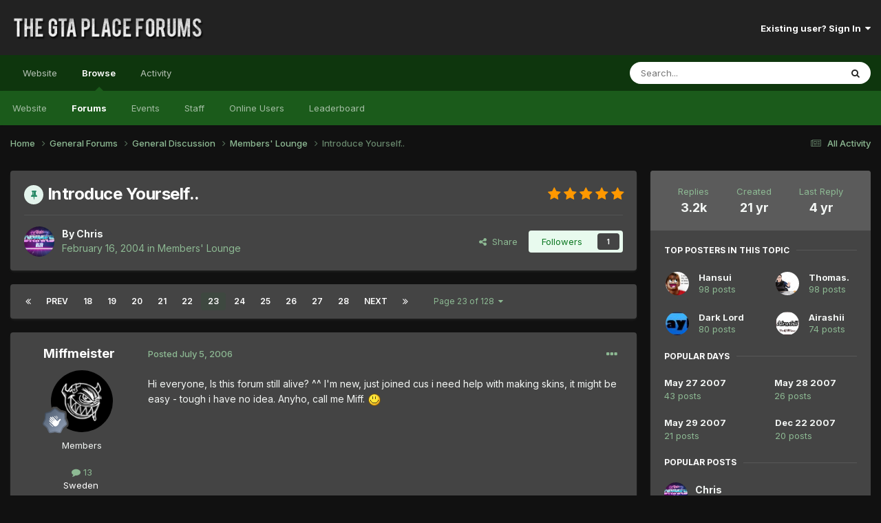

--- FILE ---
content_type: text/html;charset=UTF-8
request_url: https://thegtaplace.com/forums/topic/18232-introduce-yourself/page/23/
body_size: 28554
content:
<!DOCTYPE html>
<html lang="en-US" dir="ltr">
	<head>
		<meta charset="utf-8">
        
		<title>Introduce Yourself.. - Page 23 - Members&#039; Lounge - The GTA Place Forums</title>
		
			<!-- Google Analytics -->
<script>
  (function(i,s,o,g,r,a,m){i['GoogleAnalyticsObject']=r;i[r]=i[r]||function(){
  (i[r].q=i[r].q||[]).push(arguments)},i[r].l=1*new Date();a=s.createElement(o),
  m=s.getElementsByTagName(o)[0];a.async=1;a.src=g;m.parentNode.insertBefore(a,m)
  })(window,document,'script','//www.google-analytics.com/analytics.js','ga');

  ga('create', 'UA-267904-1', 'thegtaplace.com');
  ga('set', 'anonymizeIp', true);
  ga('send', 'pageview');

</script>
		
		
		
		

	<meta name="viewport" content="width=device-width, initial-scale=1">



	<meta name="twitter:card" content="summary_large_image" />


	
		<meta name="twitter:site" content="@TheGTAPlace" />
	



	
		
			
				<meta property="og:title" content="Introduce Yourself..">
			
		
	

	
		
			
				<meta property="og:type" content="website">
			
		
	

	
		
			
				<meta property="og:url" content="https://thegtaplace.com/forums/topic/18232-introduce-yourself/">
			
		
	

	
		
			
				<meta property="og:updated_time" content="2021-01-23T22:18:14Z">
			
		
	

	
		
			
				<meta property="og:image" content="https://thegtaplace.com/forums/uploads/monthly_11_2008/post-26359-1226403546.jpg">
			
		
	

	
		
			
				<meta property="og:site_name" content="The GTA Place Forums">
			
		
	

	
		
			
				<meta property="og:locale" content="en_US">
			
		
	


	
		<link rel="first" href="https://thegtaplace.com/forums/topic/18232-introduce-yourself/" />
	

	
		<link rel="prev" href="https://thegtaplace.com/forums/topic/18232-introduce-yourself/page/22/" />
	

	
		<link rel="next" href="https://thegtaplace.com/forums/topic/18232-introduce-yourself/page/24/" />
	

	
		<link rel="last" href="https://thegtaplace.com/forums/topic/18232-introduce-yourself/page/128/" />
	

	
		<link rel="canonical" href="https://thegtaplace.com/forums/topic/18232-introduce-yourself/page/23/" />
	





<link rel="manifest" href="https://thegtaplace.com/forums/manifest.webmanifest/">
<meta name="msapplication-config" content="https://thegtaplace.com/forums/browserconfig.xml/">
<meta name="msapplication-starturl" content="/">
<meta name="application-name" content="The GTA Place Forums">
<meta name="apple-mobile-web-app-title" content="The GTA Place Forums">

	<meta name="theme-color" content="#222222">










<link rel="preload" href="//thegtaplace.com/forums/applications/core/interface/font/fontawesome-webfont.woff2?v=4.7.0" as="font" crossorigin="anonymous">
		


	<link rel="preconnect" href="https://fonts.googleapis.com">
	<link rel="preconnect" href="https://fonts.gstatic.com" crossorigin>
	
		<link href="https://fonts.googleapis.com/css2?family=Inter:wght@300;400;500;600;700&display=swap" rel="stylesheet">
	



	<link rel='stylesheet' href='https://thegtaplace.com/forums/uploads/css_built_4/341e4a57816af3ba440d891ca87450ff_framework.css?v=62093616ce1746558909' media='all'>

	<link rel='stylesheet' href='https://thegtaplace.com/forums/uploads/css_built_4/05e81b71abe4f22d6eb8d1a929494829_responsive.css?v=62093616ce1746558909' media='all'>

	<link rel='stylesheet' href='https://thegtaplace.com/forums/uploads/css_built_4/90eb5adf50a8c640f633d47fd7eb1778_core.css?v=62093616ce1746558909' media='all'>

	<link rel='stylesheet' href='https://thegtaplace.com/forums/uploads/css_built_4/5a0da001ccc2200dc5625c3f3934497d_core_responsive.css?v=62093616ce1746558909' media='all'>

	<link rel='stylesheet' href='https://thegtaplace.com/forums/uploads/css_built_4/62e269ced0fdab7e30e026f1d30ae516_forums.css?v=62093616ce1746558909' media='all'>

	<link rel='stylesheet' href='https://thegtaplace.com/forums/uploads/css_built_4/76e62c573090645fb99a15a363d8620e_forums_responsive.css?v=62093616ce1746558909' media='all'>

	<link rel='stylesheet' href='https://thegtaplace.com/forums/uploads/css_built_4/ebdea0c6a7dab6d37900b9190d3ac77b_topics.css?v=62093616ce1746558909' media='all'>





<link rel='stylesheet' href='https://thegtaplace.com/forums/uploads/css_built_4/258adbb6e4f3e83cd3b355f84e3fa002_custom.css?v=62093616ce1746558909' media='all'>




		
		

	</head>
	<body class='ipsApp ipsApp_front ipsJS_none ipsClearfix' data-controller='core.front.core.app' data-message="" data-pageApp='forums' data-pageLocation='front' data-pageModule='forums' data-pageController='topic' data-pageID='18232'  >
		
        

        

		<a href='#ipsLayout_mainArea' class='ipsHide' title='Go to main content on this page' accesskey='m'>Jump to content</a>
		





		<div id='ipsLayout_header' class='ipsClearfix'>
			<header>
				<div class='ipsLayout_container'>
					


<a href='https://thegtaplace.com/forums/' id='elLogo' accesskey='1'><img src="https://thegtaplace.com/forums/uploads/monthly_2023_10/logo.png.1e649cd78f3d7eac7009032a22a29f3c.png" alt='The GTA Place Forums'></a>

					
						

	<ul id='elUserNav' class='ipsList_inline cSignedOut ipsResponsive_showDesktop'>
		
        
		
        
        
            
            <li id='elSignInLink'>
                <a href='https://thegtaplace.com/forums/login/' data-ipsMenu-closeOnClick="false" data-ipsMenu id='elUserSignIn'>
                    Existing user? Sign In &nbsp;<i class='fa fa-caret-down'></i>
                </a>
                
<div id='elUserSignIn_menu' class='ipsMenu ipsMenu_auto ipsHide'>
	<form accept-charset='utf-8' method='post' action='https://thegtaplace.com/forums/login/'>
		<input type="hidden" name="csrfKey" value="23c86fda1f87099c6c868e8e4571408b">
		<input type="hidden" name="ref" value="aHR0cHM6Ly90aGVndGFwbGFjZS5jb20vZm9ydW1zL3RvcGljLzE4MjMyLWludHJvZHVjZS15b3Vyc2VsZi9wYWdlLzIzLw==">
		<div data-role="loginForm">
			
			
			
				<div class='ipsColumns ipsColumns_noSpacing'>
					<div class='ipsColumn ipsColumn_wide' id='elUserSignIn_internal'>
						
<div class="ipsPad ipsForm ipsForm_vertical">
	<h4 class="ipsType_sectionHead">Sign In</h4>
	<br><br>
	<ul class='ipsList_reset'>
		<li class="ipsFieldRow ipsFieldRow_noLabel ipsFieldRow_fullWidth">
			
			
				<input type="text" placeholder="Display Name or Email Address" name="auth" autocomplete="email">
			
		</li>
		<li class="ipsFieldRow ipsFieldRow_noLabel ipsFieldRow_fullWidth">
			<input type="password" placeholder="Password" name="password" autocomplete="current-password">
		</li>
		<li class="ipsFieldRow ipsFieldRow_checkbox ipsClearfix">
			<span class="ipsCustomInput">
				<input type="checkbox" name="remember_me" id="remember_me_checkbox" value="1" checked aria-checked="true">
				<span></span>
			</span>
			<div class="ipsFieldRow_content">
				<label class="ipsFieldRow_label" for="remember_me_checkbox">Remember me</label>
				<span class="ipsFieldRow_desc">Not recommended on shared computers</span>
			</div>
		</li>
		<li class="ipsFieldRow ipsFieldRow_fullWidth">
			<button type="submit" name="_processLogin" value="usernamepassword" class="ipsButton ipsButton_primary ipsButton_small" id="elSignIn_submit">Sign In</button>
			
				<p class="ipsType_right ipsType_small">
					
						<a href='https://thegtaplace.com/forums/lostpassword/' data-ipsDialog data-ipsDialog-title='Forgot your password?'>
					
					Forgot your password?</a>
				</p>
			
		</li>
	</ul>
</div>
					</div>
					<div class='ipsColumn ipsColumn_wide'>
						<div class='ipsPadding' id='elUserSignIn_external'>
							<div class='ipsAreaBackground_light ipsPadding:half'>
								
									<p class='ipsType_reset ipsType_small ipsType_center'><strong>Or sign in with one of these services</strong></p>
								
								
									<div class='ipsType_center ipsMargin_top:half'>
										

<button type="submit" name="_processLogin" value="4" class='ipsButton ipsButton_verySmall ipsButton_fullWidth ipsSocial ipsSocial_facebook' style="background-color: #3a579a">
	
		<span class='ipsSocial_icon'>
			
				<i class='fa fa-facebook-official'></i>
			
		</span>
		<span class='ipsSocial_text'>Sign in with Facebook</span>
	
</button>
									</div>
								
									<div class='ipsType_center ipsMargin_top:half'>
										

<button type="submit" name="_processLogin" value="5" class='ipsButton ipsButton_verySmall ipsButton_fullWidth ipsSocial ipsSocial_twitter' style="background-color: #00abf0">
	
		<span class='ipsSocial_icon'>
			
				<i class='fa fa-twitter'></i>
			
		</span>
		<span class='ipsSocial_text'>Sign in with X</span>
	
</button>
									</div>
								
									<div class='ipsType_center ipsMargin_top:half'>
										

<button type="submit" name="_processLogin" value="8" class='ipsButton ipsButton_verySmall ipsButton_fullWidth ipsSocial ipsSocial_google' style="background-color: #4285F4">
	
		<span class='ipsSocial_icon'>
			
				<i class='fa fa-google'></i>
			
		</span>
		<span class='ipsSocial_text'>Sign in with Google</span>
	
</button>
									</div>
								
							</div>
						</div>
					</div>
				</div>
			
		</div>
	</form>
</div>
            </li>
            
        
		
	</ul>

						
<ul class='ipsMobileHamburger ipsList_reset ipsResponsive_hideDesktop'>
	<li data-ipsDrawer data-ipsDrawer-drawerElem='#elMobileDrawer'>
		<a href='#' >
			
			
				
			
			
			
			<i class='fa fa-navicon'></i>
		</a>
	</li>
</ul>
					
				</div>
			</header>
			

	<nav data-controller='core.front.core.navBar' class=' ipsResponsive_showDesktop'>
		<div class='ipsNavBar_primary ipsLayout_container '>
			<ul data-role="primaryNavBar" class='ipsClearfix'>
				
<li>
  <a href="/">Website</a>
</li>


	
		
		
			
		
		<li class='ipsNavBar_active' data-active id='elNavSecondary_1' data-role="navBarItem" data-navApp="core" data-navExt="CustomItem">
			
			
				<a href="https://thegtaplace.com/forums/"  data-navItem-id="1" data-navDefault>
					Browse<span class='ipsNavBar_active__identifier'></span>
				</a>
			
			
				<ul class='ipsNavBar_secondary ' data-role='secondaryNavBar'>
					
<li>
  <a href="/">Website</a>
</li>


	
	

	
		
		
			
		
		<li class='ipsNavBar_active' data-active id='elNavSecondary_10' data-role="navBarItem" data-navApp="forums" data-navExt="Forums">
			
			
				<a href="https://thegtaplace.com/forums/"  data-navItem-id="10" data-navDefault>
					Forums<span class='ipsNavBar_active__identifier'></span>
				</a>
			
			
		</li>
	
	

	
		
		
		<li  id='elNavSecondary_11' data-role="navBarItem" data-navApp="calendar" data-navExt="Calendar">
			
			
				<a href="https://thegtaplace.com/forums/events/"  data-navItem-id="11" >
					Events<span class='ipsNavBar_active__identifier'></span>
				</a>
			
			
		</li>
	
	

	
	

	
		
		
		<li  id='elNavSecondary_13' data-role="navBarItem" data-navApp="core" data-navExt="StaffDirectory">
			
			
				<a href="https://thegtaplace.com/forums/staff/"  data-navItem-id="13" >
					Staff<span class='ipsNavBar_active__identifier'></span>
				</a>
			
			
		</li>
	
	

	
		
		
		<li  id='elNavSecondary_14' data-role="navBarItem" data-navApp="core" data-navExt="OnlineUsers">
			
			
				<a href="https://thegtaplace.com/forums/online/"  data-navItem-id="14" >
					Online Users<span class='ipsNavBar_active__identifier'></span>
				</a>
			
			
		</li>
	
	

	
		
		
		<li  id='elNavSecondary_15' data-role="navBarItem" data-navApp="core" data-navExt="Leaderboard">
			
			
				<a href="https://thegtaplace.com/forums/leaderboard/"  data-navItem-id="15" >
					Leaderboard<span class='ipsNavBar_active__identifier'></span>
				</a>
			
			
		</li>
	
	

					<li class='ipsHide' id='elNavigationMore_1' data-role='navMore'>
						<a href='#' data-ipsMenu data-ipsMenu-appendTo='#elNavigationMore_1' id='elNavigationMore_1_dropdown'>More <i class='fa fa-caret-down'></i></a>
						<ul class='ipsHide ipsMenu ipsMenu_auto' id='elNavigationMore_1_dropdown_menu' data-role='moreDropdown'></ul>
					</li>
				</ul>
			
		</li>
	
	

	
		
		
		<li  id='elNavSecondary_2' data-role="navBarItem" data-navApp="core" data-navExt="CustomItem">
			
			
				<a href="https://thegtaplace.com/forums/discover/"  data-navItem-id="2" >
					Activity<span class='ipsNavBar_active__identifier'></span>
				</a>
			
			
				<ul class='ipsNavBar_secondary ipsHide' data-role='secondaryNavBar'>
					
<li>
  <a href="/">Website</a>
</li>


	
		
		
		<li  id='elNavSecondary_4' data-role="navBarItem" data-navApp="core" data-navExt="AllActivity">
			
			
				<a href="https://thegtaplace.com/forums/discover/"  data-navItem-id="4" >
					All Activity<span class='ipsNavBar_active__identifier'></span>
				</a>
			
			
		</li>
	
	

	
	

	
	

	
	

	
		
		
		<li  id='elNavSecondary_8' data-role="navBarItem" data-navApp="core" data-navExt="Search">
			
			
				<a href="https://thegtaplace.com/forums/search/"  data-navItem-id="8" >
					Search<span class='ipsNavBar_active__identifier'></span>
				</a>
			
			
		</li>
	
	

	
	

					<li class='ipsHide' id='elNavigationMore_2' data-role='navMore'>
						<a href='#' data-ipsMenu data-ipsMenu-appendTo='#elNavigationMore_2' id='elNavigationMore_2_dropdown'>More <i class='fa fa-caret-down'></i></a>
						<ul class='ipsHide ipsMenu ipsMenu_auto' id='elNavigationMore_2_dropdown_menu' data-role='moreDropdown'></ul>
					</li>
				</ul>
			
		</li>
	
	

				<li class='ipsHide' id='elNavigationMore' data-role='navMore'>
					<a href='#' data-ipsMenu data-ipsMenu-appendTo='#elNavigationMore' id='elNavigationMore_dropdown'>More</a>
					<ul class='ipsNavBar_secondary ipsHide' data-role='secondaryNavBar'>
						<li class='ipsHide' id='elNavigationMore_more' data-role='navMore'>
							<a href='#' data-ipsMenu data-ipsMenu-appendTo='#elNavigationMore_more' id='elNavigationMore_more_dropdown'>More <i class='fa fa-caret-down'></i></a>
							<ul class='ipsHide ipsMenu ipsMenu_auto' id='elNavigationMore_more_dropdown_menu' data-role='moreDropdown'></ul>
						</li>
					</ul>
				</li>
			</ul>
			

	<div id="elSearchWrapper">
		<div id='elSearch' data-controller="core.front.core.quickSearch">
			<form accept-charset='utf-8' action='//thegtaplace.com/forums/search/?do=quicksearch' method='post'>
                <input type='search' id='elSearchField' placeholder='Search...' name='q' autocomplete='off' aria-label='Search'>
                <details class='cSearchFilter'>
                    <summary class='cSearchFilter__text'></summary>
                    <ul class='cSearchFilter__menu'>
                        
                        <li><label><input type="radio" name="type" value="all" ><span class='cSearchFilter__menuText'>Everywhere</span></label></li>
                        
                            
                                <li><label><input type="radio" name="type" value='contextual_{&quot;type&quot;:&quot;forums_topic&quot;,&quot;nodes&quot;:4}' checked><span class='cSearchFilter__menuText'>This Forum</span></label></li>
                            
                                <li><label><input type="radio" name="type" value='contextual_{&quot;type&quot;:&quot;forums_topic&quot;,&quot;item&quot;:18232}' checked><span class='cSearchFilter__menuText'>This Topic</span></label></li>
                            
                        
                        
                            <li><label><input type="radio" name="type" value="core_statuses_status"><span class='cSearchFilter__menuText'>Status Updates</span></label></li>
                        
                            <li><label><input type="radio" name="type" value="forums_topic"><span class='cSearchFilter__menuText'>Topics</span></label></li>
                        
                            <li><label><input type="radio" name="type" value="calendar_event"><span class='cSearchFilter__menuText'>Events</span></label></li>
                        
                            <li><label><input type="radio" name="type" value="core_members"><span class='cSearchFilter__menuText'>Members</span></label></li>
                        
                    </ul>
                </details>
				<button class='cSearchSubmit' type="submit" aria-label='Search'><i class="fa fa-search"></i></button>
			</form>
		</div>
	</div>

		</div>
	</nav>

			
<ul id='elMobileNav' class='ipsResponsive_hideDesktop' data-controller='core.front.core.mobileNav'>
	
		
			
			
				
				
			
				
				
			
				
					<li id='elMobileBreadcrumb'>
						<a href='https://thegtaplace.com/forums/forum/4-members-lounge/'>
							<span>Members&#039; Lounge</span>
						</a>
					</li>
				
				
			
				
				
			
		
	
	
	
	<li >
		<a data-action="defaultStream" href='https://thegtaplace.com/forums/discover/'><i class="fa fa-newspaper-o" aria-hidden="true"></i></a>
	</li>

	

	
		<li class='ipsJS_show'>
			<a href='https://thegtaplace.com/forums/search/'><i class='fa fa-search'></i></a>
		</li>
	
</ul>
		</div>
		<main id='ipsLayout_body' class='ipsLayout_container'>
			<div id='ipsLayout_contentArea'>
				<div id='ipsLayout_contentWrapper'>
					
<nav class='ipsBreadcrumb ipsBreadcrumb_top ipsFaded_withHover'>
	

	<ul class='ipsList_inline ipsPos_right'>
		
		<li >
			<a data-action="defaultStream" class='ipsType_light '  href='https://thegtaplace.com/forums/discover/'><i class="fa fa-newspaper-o" aria-hidden="true"></i> <span>All Activity</span></a>
		</li>
		
	</ul>

	<ul data-role="breadcrumbList">
		<li>
			<a title="Home" href='https://thegtaplace.com/forums/'>
				<span>Home <i class='fa fa-angle-right'></i></span>
			</a>
		</li>
		
		
			<li>
				
					<a href='https://thegtaplace.com/forums/forum/3-general-forums/'>
						<span>General Forums <i class='fa fa-angle-right' aria-hidden="true"></i></span>
					</a>
				
			</li>
		
			<li>
				
					<a href='https://thegtaplace.com/forums/forum/92-general-discussion/'>
						<span>General Discussion <i class='fa fa-angle-right' aria-hidden="true"></i></span>
					</a>
				
			</li>
		
			<li>
				
					<a href='https://thegtaplace.com/forums/forum/4-members-lounge/'>
						<span>Members&#039; Lounge <i class='fa fa-angle-right' aria-hidden="true"></i></span>
					</a>
				
			</li>
		
			<li>
				
					Introduce Yourself..
				
			</li>
		
	</ul>
</nav>
					
					<div id='ipsLayout_mainArea'>
						
						
						
						

	




						



<div class='ipsPageHeader ipsResponsive_pull ipsBox ipsPadding sm:ipsPadding:half ipsMargin_bottom'>
		
	
	<div class='ipsFlex ipsFlex-ai:center ipsFlex-fw:wrap ipsGap:4'>
		<div class='ipsFlex-flex:11'>
			<h1 class='ipsType_pageTitle ipsContained_container'>
				
                    
                    
					
						<span><span class="ipsBadge ipsBadge_icon ipsBadge_positive" data-ipsTooltip title='Pinned'><i class='fa fa-thumb-tack'></i></span></span>
					
					
				

				
				
					<span class='ipsType_break ipsContained'>
						<span>Introduce Yourself..</span>
					</span>
				
			</h1>
			
			
		</div>
		
			<div class='ipsFlex-flex:00 ipsType_light'>
				
				
<div  class='ipsClearfix ipsRating  ipsRating_veryLarge'>
	
	<ul class='ipsRating_collective'>
		
			
				<li class='ipsRating_on'>
					<i class='fa fa-star'></i>
				</li>
			
		
			
				<li class='ipsRating_on'>
					<i class='fa fa-star'></i>
				</li>
			
		
			
				<li class='ipsRating_on'>
					<i class='fa fa-star'></i>
				</li>
			
		
			
				<li class='ipsRating_on'>
					<i class='fa fa-star'></i>
				</li>
			
		
			
				<li class='ipsRating_on'>
					<i class='fa fa-star'></i>
				</li>
			
		
	</ul>
</div>
			</div>
		
	</div>
	<hr class='ipsHr'>
	<div class='ipsPageHeader__meta ipsFlex ipsFlex-jc:between ipsFlex-ai:center ipsFlex-fw:wrap ipsGap:3'>
		<div class='ipsFlex-flex:11'>
			<div class='ipsPhotoPanel ipsPhotoPanel_mini ipsPhotoPanel_notPhone ipsClearfix'>
				


	<a href="https://thegtaplace.com/forums/profile/2-chris/" rel="nofollow" data-ipsHover data-ipsHover-width="370" data-ipsHover-target="https://thegtaplace.com/forums/profile/2-chris/?do=hovercard" class="ipsUserPhoto ipsUserPhoto_mini" title="Go to Chris's profile">
		<img src='https://thegtaplace.com/forums/uploads/monthly_2019_03/imported-photo-2.thumb.png.ccdcdf0d545015546422e872b67b5ee4.png' alt='Chris' loading="lazy">
	</a>

				<div>
					<p class='ipsType_reset ipsType_blendLinks'>
						<span class='ipsType_normal'>
						
							<strong>By 


<a href='https://thegtaplace.com/forums/profile/2-chris/' rel="nofollow" data-ipsHover data-ipsHover-width='370' data-ipsHover-target='https://thegtaplace.com/forums/profile/2-chris/?do=hovercard&amp;referrer=https%253A%252F%252Fthegtaplace.com%252Fforums%252Ftopic%252F18232-introduce-yourself%252Fpage%252F23%252F' title="Go to Chris's profile" class="ipsType_break">Chris</a></strong><br />
							<span class='ipsType_light'><time datetime='2004-02-16T09:16:53Z' title='02/16/04 09:16  AM' data-short='21 yr'>February 16, 2004</time> in <a href="https://thegtaplace.com/forums/forum/4-members-lounge/">Members&#039; Lounge</a></span>
						
						</span>
					</p>
				</div>
			</div>
		</div>
		
			<div class='ipsFlex-flex:01 ipsResponsive_hidePhone'>
				<div class='ipsShareLinks'>
					
						


    <a href='#elShareItem_453033824_menu' id='elShareItem_453033824' data-ipsMenu class='ipsShareButton ipsButton ipsButton_verySmall ipsButton_link ipsButton_link--light'>
        <span><i class='fa fa-share-alt'></i></span> &nbsp;Share
    </a>

    <div class='ipsPadding ipsMenu ipsMenu_auto ipsHide' id='elShareItem_453033824_menu' data-controller="core.front.core.sharelink">
        <ul class='ipsList_inline'>
            
                <li>
<a href="https://www.facebook.com/sharer/sharer.php?u=https%3A%2F%2Fthegtaplace.com%2Fforums%2Ftopic%2F18232-introduce-yourself%2F" class="cShareLink cShareLink_facebook" target="_blank" data-role="shareLink" title='Share on Facebook' data-ipsTooltip rel='noopener nofollow'>
	<i class="fa fa-facebook"></i>
</a></li>
            
                <li>
<a href="https://x.com/share?url=https%3A%2F%2Fthegtaplace.com%2Fforums%2Ftopic%2F18232-introduce-yourself%2F" class="cShareLink cShareLink_x" target="_blank" data-role="shareLink" title='Share on X' data-ipsTooltip rel='nofollow noopener'>
    <i class="fa fa-x"></i>
</a></li>
            
                <li>
<a href="https://www.reddit.com/submit?url=https%3A%2F%2Fthegtaplace.com%2Fforums%2Ftopic%2F18232-introduce-yourself%2F&amp;title=Introduce+Yourself.." rel="nofollow noopener" class="cShareLink cShareLink_reddit" target="_blank" title='Share on Reddit' data-ipsTooltip>
	<i class="fa fa-reddit"></i>
</a></li>
            
                <li>
<a href="/cdn-cgi/l/email-protection#[base64]" rel='nofollow' class='cShareLink cShareLink_email' title='Share via email' data-ipsTooltip>
	<i class="fa fa-envelope"></i>
</a></li>
            
                <li>
<a href="https://pinterest.com/pin/create/button/?url=https://thegtaplace.com/forums/topic/18232-introduce-yourself/&amp;media=" class="cShareLink cShareLink_pinterest" rel="nofollow noopener" target="_blank" data-role="shareLink" title='Share on Pinterest' data-ipsTooltip>
	<i class="fa fa-pinterest"></i>
</a></li>
            
        </ul>
        
            <hr class='ipsHr'>
            <button class='ipsHide ipsButton ipsButton_verySmall ipsButton_light ipsButton_fullWidth ipsMargin_top:half' data-controller='core.front.core.webshare' data-role='webShare' data-webShareTitle='Introduce Yourself..' data-webShareText='Introduce Yourself..' data-webShareUrl='https://thegtaplace.com/forums/topic/18232-introduce-yourself/'>More sharing options...</button>
        
    </div>

					
					
                    

					



					



<div data-followApp='forums' data-followArea='topic' data-followID='18232' data-controller='core.front.core.followButton'>
	

	<a href='https://thegtaplace.com/forums/login/' rel="nofollow" class="ipsFollow ipsPos_middle ipsButton ipsButton_light ipsButton_verySmall " data-role="followButton" data-ipsTooltip title='Sign in to follow this'>
		<span>Followers</span>
		<span class='ipsCommentCount'>1</span>
	</a>

</div>
				</div>
			</div>
					
	</div>
	
	
</div>








<div class='ipsClearfix'>
	<ul class="ipsToolList ipsToolList_horizontal ipsClearfix ipsSpacer_both ipsResponsive_hidePhone">
		
		
		
	</ul>
</div>

<div id='comments' data-controller='core.front.core.commentFeed,forums.front.topic.view, core.front.core.ignoredComments' data-autoPoll data-baseURL='https://thegtaplace.com/forums/topic/18232-introduce-yourself/'  data-feedID='topic-18232' class='cTopic ipsClear ipsSpacer_top'>
	
			

				<div class="ipsBox ipsResponsive_pull ipsPadding:half ipsClearfix ipsClear ipsMargin_bottom">
					
					
						


	
	<ul class='ipsPagination' id='elPagination_aa2bad7363fa92a59d323ddfe0b8f738_1643376913' data-ipsPagination-seoPagination='true' data-pages='128' >
		
			
				<li class='ipsPagination_first'><a href='https://thegtaplace.com/forums/topic/18232-introduce-yourself/#comments' rel="first" data-page='1' data-ipsTooltip title='First page'><i class='fa fa-angle-double-left'></i></a></li>
				<li class='ipsPagination_prev'><a href='https://thegtaplace.com/forums/topic/18232-introduce-yourself/page/22/#comments' rel="prev" data-page='22' data-ipsTooltip title='Previous page'>Prev</a></li>
				
					<li class='ipsPagination_page'><a href='https://thegtaplace.com/forums/topic/18232-introduce-yourself/page/18/#comments' data-page='18'>18</a></li>
				
					<li class='ipsPagination_page'><a href='https://thegtaplace.com/forums/topic/18232-introduce-yourself/page/19/#comments' data-page='19'>19</a></li>
				
					<li class='ipsPagination_page'><a href='https://thegtaplace.com/forums/topic/18232-introduce-yourself/page/20/#comments' data-page='20'>20</a></li>
				
					<li class='ipsPagination_page'><a href='https://thegtaplace.com/forums/topic/18232-introduce-yourself/page/21/#comments' data-page='21'>21</a></li>
				
					<li class='ipsPagination_page'><a href='https://thegtaplace.com/forums/topic/18232-introduce-yourself/page/22/#comments' data-page='22'>22</a></li>
				
			
			<li class='ipsPagination_page ipsPagination_active'><a href='https://thegtaplace.com/forums/topic/18232-introduce-yourself/page/23/#comments' data-page='23'>23</a></li>
			
				
					<li class='ipsPagination_page'><a href='https://thegtaplace.com/forums/topic/18232-introduce-yourself/page/24/#comments' data-page='24'>24</a></li>
				
					<li class='ipsPagination_page'><a href='https://thegtaplace.com/forums/topic/18232-introduce-yourself/page/25/#comments' data-page='25'>25</a></li>
				
					<li class='ipsPagination_page'><a href='https://thegtaplace.com/forums/topic/18232-introduce-yourself/page/26/#comments' data-page='26'>26</a></li>
				
					<li class='ipsPagination_page'><a href='https://thegtaplace.com/forums/topic/18232-introduce-yourself/page/27/#comments' data-page='27'>27</a></li>
				
					<li class='ipsPagination_page'><a href='https://thegtaplace.com/forums/topic/18232-introduce-yourself/page/28/#comments' data-page='28'>28</a></li>
				
				<li class='ipsPagination_next'><a href='https://thegtaplace.com/forums/topic/18232-introduce-yourself/page/24/#comments' rel="next" data-page='24' data-ipsTooltip title='Next page'>Next</a></li>
				<li class='ipsPagination_last'><a href='https://thegtaplace.com/forums/topic/18232-introduce-yourself/page/128/#comments' rel="last" data-page='128' data-ipsTooltip title='Last page'><i class='fa fa-angle-double-right'></i></a></li>
			
			
				<li class='ipsPagination_pageJump'>
					<a href='#' data-ipsMenu data-ipsMenu-closeOnClick='false' data-ipsMenu-appendTo='#elPagination_aa2bad7363fa92a59d323ddfe0b8f738_1643376913' id='elPagination_aa2bad7363fa92a59d323ddfe0b8f738_1643376913_jump'>Page 23 of 128 &nbsp;<i class='fa fa-caret-down'></i></a>
					<div class='ipsMenu ipsMenu_narrow ipsPadding ipsHide' id='elPagination_aa2bad7363fa92a59d323ddfe0b8f738_1643376913_jump_menu'>
						<form accept-charset='utf-8' method='post' action='https://thegtaplace.com/forums/topic/18232-introduce-yourself/#comments' data-role="pageJump" data-baseUrl='#'>
							<ul class='ipsForm ipsForm_horizontal'>
								<li class='ipsFieldRow'>
									<input type='number' min='1' max='128' placeholder='Page number' class='ipsField_fullWidth' name='page'>
								</li>
								<li class='ipsFieldRow ipsFieldRow_fullWidth'>
									<input type='submit' class='ipsButton_fullWidth ipsButton ipsButton_verySmall ipsButton_primary' value='Go'>
								</li>
							</ul>
						</form>
					</div>
				</li>
			
		
	</ul>

					
				</div>
			
	

	

<div data-controller='core.front.core.recommendedComments' data-url='https://thegtaplace.com/forums/topic/18232-introduce-yourself/?recommended=comments' class='ipsRecommendedComments ipsHide'>
	<div data-role="recommendedComments">
		<h2 class='ipsType_sectionHead ipsType_large ipsType_bold ipsMargin_bottom'>Recommended Posts</h2>
		
	</div>
</div>
	
	<div id="elPostFeed" data-role='commentFeed' data-controller='core.front.core.moderation' >
		<form action="https://thegtaplace.com/forums/topic/18232-introduce-yourself/page/23/?csrfKey=23c86fda1f87099c6c868e8e4571408b&amp;do=multimodComment" method="post" data-ipsPageAction data-role='moderationTools'>
			
			
				

					

					
					



<a id='comment-63832'></a>
<article  id='elComment_63832' class='cPost ipsBox ipsResponsive_pull  ipsComment  ipsComment_parent ipsClearfix ipsClear ipsColumns ipsColumns_noSpacing ipsColumns_collapsePhone    '>
	

	

	<div class='cAuthorPane_mobile ipsResponsive_showPhone'>
		<div class='cAuthorPane_photo'>
			<div class='cAuthorPane_photoWrap'>
				


	<a href="https://thegtaplace.com/forums/profile/5337-miffmeister/" rel="nofollow" data-ipsHover data-ipsHover-width="370" data-ipsHover-target="https://thegtaplace.com/forums/profile/5337-miffmeister/?do=hovercard" class="ipsUserPhoto ipsUserPhoto_large" title="Go to Miffmeister's profile">
		<img src='https://thegtaplace.com/forums/uploads/av-5337.png' alt='Miffmeister' loading="lazy">
	</a>

				
				
					<a href="https://thegtaplace.com/forums/profile/5337-miffmeister/badges/" rel="nofollow">
						
<img src='https://thegtaplace.com/forums/uploads/monthly_2021_08/2_Rookie.svg' loading="lazy" alt="Rookie" class="cAuthorPane_badge cAuthorPane_badge--rank ipsOutline ipsOutline:2px" data-ipsTooltip title="Rank: Rookie (2/14)">
					</a>
				
			</div>
		</div>
		<div class='cAuthorPane_content'>
			<h3 class='ipsType_sectionHead cAuthorPane_author ipsType_break ipsType_blendLinks ipsFlex ipsFlex-ai:center'>
				


<a href='https://thegtaplace.com/forums/profile/5337-miffmeister/' rel="nofollow" data-ipsHover data-ipsHover-width='370' data-ipsHover-target='https://thegtaplace.com/forums/profile/5337-miffmeister/?do=hovercard&amp;referrer=https%253A%252F%252Fthegtaplace.com%252Fforums%252Ftopic%252F18232-introduce-yourself%252Fpage%252F23%252F' title="Go to Miffmeister's profile" class="ipsType_break">Miffmeister</a>
			</h3>
			<div class='ipsType_light ipsType_reset'>
				<a href='https://thegtaplace.com/forums/topic/18232-introduce-yourself/?do=findComment&amp;comment=63832' rel="nofollow" class='ipsType_blendLinks'>Posted <time datetime='2006-07-05T11:21:46Z' title='07/05/06 11:21  AM' data-short='19 yr'>July 5, 2006</time></a>
				
			</div>
		</div>
	</div>
	<aside class='ipsComment_author cAuthorPane ipsColumn ipsColumn_medium ipsResponsive_hidePhone'>
		<h3 class='ipsType_sectionHead cAuthorPane_author ipsType_blendLinks ipsType_break'><strong>


<a href='https://thegtaplace.com/forums/profile/5337-miffmeister/' rel="nofollow" data-ipsHover data-ipsHover-width='370' data-ipsHover-target='https://thegtaplace.com/forums/profile/5337-miffmeister/?do=hovercard&amp;referrer=https%253A%252F%252Fthegtaplace.com%252Fforums%252Ftopic%252F18232-introduce-yourself%252Fpage%252F23%252F' title="Go to Miffmeister's profile" class="ipsType_break">Miffmeister</a></strong>
			
		</h3>
		<ul class='cAuthorPane_info ipsList_reset'>
			<li data-role='photo' class='cAuthorPane_photo'>
				<div class='cAuthorPane_photoWrap'>
					


	<a href="https://thegtaplace.com/forums/profile/5337-miffmeister/" rel="nofollow" data-ipsHover data-ipsHover-width="370" data-ipsHover-target="https://thegtaplace.com/forums/profile/5337-miffmeister/?do=hovercard" class="ipsUserPhoto ipsUserPhoto_large" title="Go to Miffmeister's profile">
		<img src='https://thegtaplace.com/forums/uploads/av-5337.png' alt='Miffmeister' loading="lazy">
	</a>

					
					
						
<img src='https://thegtaplace.com/forums/uploads/monthly_2021_08/2_Rookie.svg' loading="lazy" alt="Rookie" class="cAuthorPane_badge cAuthorPane_badge--rank ipsOutline ipsOutline:2px" data-ipsTooltip title="Rank: Rookie (2/14)">
					
				</div>
			</li>
			
				<li data-role='group'>Members</li>
				
			
			
				<li data-role='stats' class='ipsMargin_top'>
					<ul class="ipsList_reset ipsType_light ipsFlex ipsFlex-ai:center ipsFlex-jc:center ipsGap_row:2 cAuthorPane_stats">
						<li>
							
								<a href="https://thegtaplace.com/forums/profile/5337-miffmeister/content/" rel="nofollow" title="13 posts" data-ipsTooltip class="ipsType_blendLinks">
							
								<i class="fa fa-comment"></i> 13
							
								</a>
							
						</li>
						
					</ul>
				</li>
			
			
				

	
	<li data-role='custom-field' class='ipsResponsive_hidePhone ipsType_break'>
		
<span class='ft'><a href="/forums/search/?&type=core_members&joinedDate=any&core_pfield_4=Sweden"><!--<img src="/images/flags/Sweden.gif" alt="Sweden" title="View other members in Sweden" border="0" style="width:18px;padding-top:6px" />-->Sweden</a></span><span class='fc'> </span><br />
	</li>
	

			
		</ul>
	</aside>
	<div class='ipsColumn ipsColumn_fluid ipsMargin:none'>
		

<div id='comment-63832_wrap' data-controller='core.front.core.comment' data-commentApp='forums' data-commentType='forums' data-commentID="63832" data-quoteData='{&quot;userid&quot;:5337,&quot;username&quot;:&quot;Miffmeister&quot;,&quot;timestamp&quot;:1152098506,&quot;contentapp&quot;:&quot;forums&quot;,&quot;contenttype&quot;:&quot;forums&quot;,&quot;contentid&quot;:18232,&quot;contentclass&quot;:&quot;forums_Topic&quot;,&quot;contentcommentid&quot;:63832}' class='ipsComment_content ipsType_medium'>

	<div class='ipsComment_meta ipsType_light ipsFlex ipsFlex-ai:center ipsFlex-jc:between ipsFlex-fd:row-reverse'>
		<div class='ipsType_light ipsType_reset ipsType_blendLinks ipsComment_toolWrap'>
			<div class='ipsResponsive_hidePhone ipsComment_badges'>
				<ul class='ipsList_reset ipsFlex ipsFlex-jc:end ipsFlex-fw:wrap ipsGap:2 ipsGap_row:1'>
					
					
					
					
					
				</ul>
			</div>
			<ul class='ipsList_reset ipsComment_tools'>
				<li>
					<a href='#elControls_63832_menu' class='ipsComment_ellipsis' id='elControls_63832' title='More options...' data-ipsMenu data-ipsMenu-appendTo='#comment-63832_wrap'><i class='fa fa-ellipsis-h'></i></a>
					<ul id='elControls_63832_menu' class='ipsMenu ipsMenu_narrow ipsHide'>
						
						
							<li class='ipsMenu_item'><a href='https://thegtaplace.com/forums/topic/18232-introduce-yourself/?do=findComment&amp;comment=63832' rel="nofollow" title='Share this post' data-ipsDialog data-ipsDialog-size='narrow' data-ipsDialog-content='#elShareComment_63832_menu' data-ipsDialog-title="Share this post" id='elSharePost_63832' data-role='shareComment'>Share</a></li>
						
                        
						
						
						
							
								
							
							
							
							
							
							
						
					</ul>
				</li>
				
			</ul>
		</div>

		<div class='ipsType_reset ipsResponsive_hidePhone'>
			<a href='https://thegtaplace.com/forums/topic/18232-introduce-yourself/?do=findComment&amp;comment=63832' rel="nofollow" class='ipsType_blendLinks'>Posted <time datetime='2006-07-05T11:21:46Z' title='07/05/06 11:21  AM' data-short='19 yr'>July 5, 2006</time></a>
			
			<span class='ipsResponsive_hidePhone'>
				
				
			</span>
		</div>
	</div>

	

    

	<div class='cPost_contentWrap'>
		
		<div data-role='commentContent' class='ipsType_normal ipsType_richText ipsPadding_bottom ipsContained' data-controller='core.front.core.lightboxedImages'>
			<p>Hi everyone, Is this forum still alive? ^^ I'm new, just joined cus i need help with making skins, it might be easy - tough i have no idea. Anyho, call me Miff. <img src="https://thegtaplace.com/forums/uploads/emoticons/default_smile.png" alt=":)" srcset="https://thegtaplace.com/forums/uploads/emoticons/smile@2x.png 2x" width="20" height="20" /></p>

			
		</div>

		

		
			

		
	</div>

	

	



<div class='ipsPadding ipsHide cPostShareMenu' id='elShareComment_63832_menu'>
	<h5 class='ipsType_normal ipsType_reset'>Link to comment</h5>
	
		
	
	
	<input type='text' value='https://thegtaplace.com/forums/topic/18232-introduce-yourself/?do=findComment&amp;comment=63832' class='ipsField_fullWidth'>

	
	<h5 class='ipsType_normal ipsType_reset ipsSpacer_top'>Share on other sites</h5>
	

	<ul class='ipsList_inline ipsList_noSpacing ipsClearfix' data-controller="core.front.core.sharelink">
		
			<li>
<a href="https://www.facebook.com/sharer/sharer.php?u=https%3A%2F%2Fthegtaplace.com%2Fforums%2Ftopic%2F18232-introduce-yourself%2F%3Fdo%3DfindComment%26comment%3D63832" class="cShareLink cShareLink_facebook" target="_blank" data-role="shareLink" title='Share on Facebook' data-ipsTooltip rel='noopener nofollow'>
	<i class="fa fa-facebook"></i>
</a></li>
		
			<li>
<a href="https://x.com/share?url=https%3A%2F%2Fthegtaplace.com%2Fforums%2Ftopic%2F18232-introduce-yourself%2F%3Fdo%3DfindComment%26comment%3D63832" class="cShareLink cShareLink_x" target="_blank" data-role="shareLink" title='Share on X' data-ipsTooltip rel='nofollow noopener'>
    <i class="fa fa-x"></i>
</a></li>
		
			<li>
<a href="https://www.reddit.com/submit?url=https%3A%2F%2Fthegtaplace.com%2Fforums%2Ftopic%2F18232-introduce-yourself%2F%3Fdo%3DfindComment%26comment%3D63832&amp;title=Introduce+Yourself.." rel="nofollow noopener" class="cShareLink cShareLink_reddit" target="_blank" title='Share on Reddit' data-ipsTooltip>
	<i class="fa fa-reddit"></i>
</a></li>
		
			<li>
<a href="/cdn-cgi/l/email-protection#[base64]" rel='nofollow' class='cShareLink cShareLink_email' title='Share via email' data-ipsTooltip>
	<i class="fa fa-envelope"></i>
</a></li>
		
			<li>
<a href="https://pinterest.com/pin/create/button/?url=https://thegtaplace.com/forums/topic/18232-introduce-yourself/?do=findComment%26comment=63832&amp;media=" class="cShareLink cShareLink_pinterest" rel="nofollow noopener" target="_blank" data-role="shareLink" title='Share on Pinterest' data-ipsTooltip>
	<i class="fa fa-pinterest"></i>
</a></li>
		
	</ul>


	<hr class='ipsHr'>
	<button class='ipsHide ipsButton ipsButton_small ipsButton_light ipsButton_fullWidth ipsMargin_top:half' data-controller='core.front.core.webshare' data-role='webShare' data-webShareTitle='Introduce Yourself..' data-webShareText='Hi everyone, Is this forum still alive? ^^ I&#039;m new, just joined cus i need help with making skins, it might be easy - tough i have no idea. Anyho, call me Miff.  ' data-webShareUrl='https://thegtaplace.com/forums/topic/18232-introduce-yourself/?do=findComment&amp;comment=63832'>More sharing options...</button>

	
</div>
</div>
	</div>
</article>
					
					
					
						







<div class="ipsBox cTopicOverview cTopicOverview--inline ipsFlex ipsFlex-fd:row md:ipsFlex-fd:row sm:ipsFlex-fd:column ipsMargin_bottom sm:ipsMargin_bottom:half sm:ipsMargin_top:half ipsResponsive_pull ipsResponsive_hideDesktop ipsResponsive_block " data-controller='forums.front.topic.activity'>

	<div class='cTopicOverview__header ipsAreaBackground_light ipsFlex sm:ipsFlex-fw:wrap sm:ipsFlex-jc:center'>
		<ul class='cTopicOverview__stats ipsPadding ipsMargin:none sm:ipsPadding_horizontal:half ipsFlex ipsFlex-flex:10 ipsFlex-jc:around ipsFlex-ai:center'>
			<li class='cTopicOverview__statItem ipsType_center'>
				<span class='cTopicOverview__statTitle ipsType_light ipsTruncate ipsTruncate_line'>Replies</span>
				<span class='cTopicOverview__statValue'>3.2k</span>
			</li>
			<li class='cTopicOverview__statItem ipsType_center'>
				<span class='cTopicOverview__statTitle ipsType_light ipsTruncate ipsTruncate_line'>Created</span>
				<span class='cTopicOverview__statValue'><time datetime='2004-02-16T09:16:53Z' title='02/16/04 09:16  AM' data-short='21 yr'>21 yr</time></span>
			</li>
			<li class='cTopicOverview__statItem ipsType_center'>
				<span class='cTopicOverview__statTitle ipsType_light ipsTruncate ipsTruncate_line'>Last Reply </span>
				<span class='cTopicOverview__statValue'><time datetime='2021-01-23T22:18:14Z' title='01/23/21 10:18  PM' data-short='4 yr'>4 yr</time></span>
			</li>
		</ul>
		<a href='#' data-action='toggleOverview' class='cTopicOverview__toggle cTopicOverview__toggle--inline ipsType_large ipsType_light ipsPad ipsFlex ipsFlex-ai:center ipsFlex-jc:center'><i class='fa fa-chevron-down'></i></a>
	</div>
	
		<div class='cTopicOverview__preview ipsFlex-flex:10' data-role="preview">
			<div class='cTopicOverview__previewInner ipsPadding_vertical ipsPadding_horizontal ipsResponsive_hidePhone ipsFlex ipsFlex-fd:row'>
				
					<div class='cTopicOverview__section--users ipsFlex-flex:00'>
						<h4 class='ipsType_reset cTopicOverview__sectionTitle ipsType_dark ipsType_uppercase ipsType_noBreak'>Top Posters In This Topic</h4>
						<ul class='cTopicOverview__dataList ipsMargin:none ipsPadding:none ipsList_style:none ipsFlex ipsFlex-jc:between ipsFlex-ai:center'>
							
								<li class="cTopicOverview__dataItem ipsMargin_right ipsFlex ipsFlex-jc:start ipsFlex-ai:center">
									


	<a href="https://thegtaplace.com/forums/profile/1198-hansui/" rel="nofollow" data-ipsHover data-ipsHover-width="370" data-ipsHover-target="https://thegtaplace.com/forums/profile/1198-hansui/?do=hovercard" class="ipsUserPhoto ipsUserPhoto_tiny" title="Go to Hansui's profile">
		<img src='https://thegtaplace.com/forums/uploads/av-1198.png' alt='Hansui' loading="lazy">
	</a>

									<p class='ipsMargin:none ipsPadding_left:half ipsPadding_right ipsType_right'>98</p>
								</li>
							
								<li class="cTopicOverview__dataItem ipsMargin_right ipsFlex ipsFlex-jc:start ipsFlex-ai:center">
									


	<a href="https://thegtaplace.com/forums/profile/9925-thomas/" rel="nofollow" data-ipsHover data-ipsHover-width="370" data-ipsHover-target="https://thegtaplace.com/forums/profile/9925-thomas/?do=hovercard" class="ipsUserPhoto ipsUserPhoto_tiny" title="Go to Thomas.'s profile">
		<img src='https://thegtaplace.com/forums/uploads/monthly_2019_05/wuh8altcqez21.thumb.png.54a28e90da95dfd8b51fd2d1f113c576.png' alt='Thomas.' loading="lazy">
	</a>

									<p class='ipsMargin:none ipsPadding_left:half ipsPadding_right ipsType_right'>98</p>
								</li>
							
								<li class="cTopicOverview__dataItem ipsMargin_right ipsFlex ipsFlex-jc:start ipsFlex-ai:center">
									


	<a href="https://thegtaplace.com/forums/profile/6280-dark-lord/" rel="nofollow" data-ipsHover data-ipsHover-width="370" data-ipsHover-target="https://thegtaplace.com/forums/profile/6280-dark-lord/?do=hovercard" class="ipsUserPhoto ipsUserPhoto_tiny" title="Go to Dark Lord's profile">
		<img src='https://thegtaplace.com/forums/uploads/av-6280.jpg' alt='Dark Lord' loading="lazy">
	</a>

									<p class='ipsMargin:none ipsPadding_left:half ipsPadding_right ipsType_right'>80</p>
								</li>
							
								<li class="cTopicOverview__dataItem ipsMargin_right ipsFlex ipsFlex-jc:start ipsFlex-ai:center">
									


	<a href="https://thegtaplace.com/forums/profile/221-airashii/" rel="nofollow" data-ipsHover data-ipsHover-width="370" data-ipsHover-target="https://thegtaplace.com/forums/profile/221-airashii/?do=hovercard" class="ipsUserPhoto ipsUserPhoto_tiny" title="Go to Airashii's profile">
		<img src='https://thegtaplace.com/forums/uploads/av-221.jpg' alt='Airashii' loading="lazy">
	</a>

									<p class='ipsMargin:none ipsPadding_left:half ipsPadding_right ipsType_right'>74</p>
								</li>
							
						</ul>
					</div>
				
				
					<div class='cTopicOverview__section--popularDays ipsFlex-flex:00 ipsPadding_left ipsPadding_left:double'>
						<h4 class='ipsType_reset cTopicOverview__sectionTitle ipsType_dark ipsType_uppercase ipsType_noBreak'>Popular Days</h4>
						<ul class='cTopicOverview__dataList ipsMargin:none ipsPadding:none ipsList_style:none ipsFlex ipsFlex-jc:between ipsFlex-ai:center'>
							
								<li class='ipsFlex-flex:10'>
									<a href="https://thegtaplace.com/forums/topic/18232-introduce-yourself/?do=findComment&amp;comment=153662" rel="nofollow" class='cTopicOverview__dataItem ipsMargin_right ipsType_blendLinks ipsFlex ipsFlex-jc:between ipsFlex-ai:center'>
										<p class='ipsMargin:none'>May 27</p>
										<p class='ipsMargin:none ipsMargin_horizontal ipsType_light'>43</p>
									</a>
								</li>
							
								<li class='ipsFlex-flex:10'>
									<a href="https://thegtaplace.com/forums/topic/18232-introduce-yourself/?do=findComment&amp;comment=154184" rel="nofollow" class='cTopicOverview__dataItem ipsMargin_right ipsType_blendLinks ipsFlex ipsFlex-jc:between ipsFlex-ai:center'>
										<p class='ipsMargin:none'>May 28</p>
										<p class='ipsMargin:none ipsMargin_horizontal ipsType_light'>26</p>
									</a>
								</li>
							
								<li class='ipsFlex-flex:10'>
									<a href="https://thegtaplace.com/forums/topic/18232-introduce-yourself/?do=findComment&amp;comment=154625" rel="nofollow" class='cTopicOverview__dataItem ipsMargin_right ipsType_blendLinks ipsFlex ipsFlex-jc:between ipsFlex-ai:center'>
										<p class='ipsMargin:none'>May 29</p>
										<p class='ipsMargin:none ipsMargin_horizontal ipsType_light'>21</p>
									</a>
								</li>
							
								<li class='ipsFlex-flex:10'>
									<a href="https://thegtaplace.com/forums/topic/18232-introduce-yourself/?do=findComment&amp;comment=219094" rel="nofollow" class='cTopicOverview__dataItem ipsMargin_right ipsType_blendLinks ipsFlex ipsFlex-jc:between ipsFlex-ai:center'>
										<p class='ipsMargin:none'>Dec 22</p>
										<p class='ipsMargin:none ipsMargin_horizontal ipsType_light'>20</p>
									</a>
								</li>
							
						</ul>
					</div>
				
			</div>
		</div>
	
	<div class='cTopicOverview__body ipsPadding ipsHide ipsFlex ipsFlex-flex:11 ipsFlex-fd:column' data-role="overview">
		
			<div class='cTopicOverview__section--users ipsMargin_bottom'>
				<h4 class='ipsType_reset cTopicOverview__sectionTitle ipsType_withHr ipsType_dark ipsType_uppercase ipsMargin_bottom'>Top Posters In This Topic</h4>
				<ul class='cTopicOverview__dataList ipsList_reset ipsFlex ipsFlex-jc:start ipsFlex-ai:center ipsFlex-fw:wrap ipsGap:8 ipsGap_row:5'>
					
						<li class="cTopicOverview__dataItem cTopicOverview__dataItem--split ipsFlex ipsFlex-jc:start ipsFlex-ai:center ipsFlex-flex:11">
							


	<a href="https://thegtaplace.com/forums/profile/1198-hansui/" rel="nofollow" data-ipsHover data-ipsHover-width="370" data-ipsHover-target="https://thegtaplace.com/forums/profile/1198-hansui/?do=hovercard" class="ipsUserPhoto ipsUserPhoto_tiny" title="Go to Hansui's profile">
		<img src='https://thegtaplace.com/forums/uploads/av-1198.png' alt='Hansui' loading="lazy">
	</a>

							<p class='ipsMargin:none ipsMargin_left:half cTopicOverview__dataItemInner ipsType_left'>
								<strong class='ipsTruncate ipsTruncate_line'><a href='https://thegtaplace.com/forums/profile/1198-hansui/' class='ipsType_blendLinks'>Hansui</a></strong>
								<span class='ipsType_light'>98 posts</span>
							</p>
						</li>
					
						<li class="cTopicOverview__dataItem cTopicOverview__dataItem--split ipsFlex ipsFlex-jc:start ipsFlex-ai:center ipsFlex-flex:11">
							


	<a href="https://thegtaplace.com/forums/profile/9925-thomas/" rel="nofollow" data-ipsHover data-ipsHover-width="370" data-ipsHover-target="https://thegtaplace.com/forums/profile/9925-thomas/?do=hovercard" class="ipsUserPhoto ipsUserPhoto_tiny" title="Go to Thomas.'s profile">
		<img src='https://thegtaplace.com/forums/uploads/monthly_2019_05/wuh8altcqez21.thumb.png.54a28e90da95dfd8b51fd2d1f113c576.png' alt='Thomas.' loading="lazy">
	</a>

							<p class='ipsMargin:none ipsMargin_left:half cTopicOverview__dataItemInner ipsType_left'>
								<strong class='ipsTruncate ipsTruncate_line'><a href='https://thegtaplace.com/forums/profile/9925-thomas/' class='ipsType_blendLinks'>Thomas.</a></strong>
								<span class='ipsType_light'>98 posts</span>
							</p>
						</li>
					
						<li class="cTopicOverview__dataItem cTopicOverview__dataItem--split ipsFlex ipsFlex-jc:start ipsFlex-ai:center ipsFlex-flex:11">
							


	<a href="https://thegtaplace.com/forums/profile/6280-dark-lord/" rel="nofollow" data-ipsHover data-ipsHover-width="370" data-ipsHover-target="https://thegtaplace.com/forums/profile/6280-dark-lord/?do=hovercard" class="ipsUserPhoto ipsUserPhoto_tiny" title="Go to Dark Lord's profile">
		<img src='https://thegtaplace.com/forums/uploads/av-6280.jpg' alt='Dark Lord' loading="lazy">
	</a>

							<p class='ipsMargin:none ipsMargin_left:half cTopicOverview__dataItemInner ipsType_left'>
								<strong class='ipsTruncate ipsTruncate_line'><a href='https://thegtaplace.com/forums/profile/6280-dark-lord/' class='ipsType_blendLinks'>Dark Lord</a></strong>
								<span class='ipsType_light'>80 posts</span>
							</p>
						</li>
					
						<li class="cTopicOverview__dataItem cTopicOverview__dataItem--split ipsFlex ipsFlex-jc:start ipsFlex-ai:center ipsFlex-flex:11">
							


	<a href="https://thegtaplace.com/forums/profile/221-airashii/" rel="nofollow" data-ipsHover data-ipsHover-width="370" data-ipsHover-target="https://thegtaplace.com/forums/profile/221-airashii/?do=hovercard" class="ipsUserPhoto ipsUserPhoto_tiny" title="Go to Airashii's profile">
		<img src='https://thegtaplace.com/forums/uploads/av-221.jpg' alt='Airashii' loading="lazy">
	</a>

							<p class='ipsMargin:none ipsMargin_left:half cTopicOverview__dataItemInner ipsType_left'>
								<strong class='ipsTruncate ipsTruncate_line'><a href='https://thegtaplace.com/forums/profile/221-airashii/' class='ipsType_blendLinks'>Airashii</a></strong>
								<span class='ipsType_light'>74 posts</span>
							</p>
						</li>
					
				</ul>
			</div>
		
		
			<div class='cTopicOverview__section--popularDays ipsMargin_bottom'>
				<h4 class='ipsType_reset cTopicOverview__sectionTitle ipsType_withHr ipsType_dark ipsType_uppercase ipsMargin_top:half ipsMargin_bottom'>Popular Days</h4>
				<ul class='cTopicOverview__dataList ipsList_reset ipsFlex ipsFlex-jc:start ipsFlex-ai:center ipsFlex-fw:wrap ipsGap:8 ipsGap_row:5'>
					
						<li class='ipsFlex-flex:10'>
							<a href="https://thegtaplace.com/forums/topic/18232-introduce-yourself/?do=findComment&amp;comment=153662" rel="nofollow" class='cTopicOverview__dataItem ipsType_blendLinks'>
								<p class='ipsMargin:none ipsType_bold'>May 27 2007</p>
								<p class='ipsMargin:none ipsType_light'>43 posts</p>
							</a>
						</li>
					
						<li class='ipsFlex-flex:10'>
							<a href="https://thegtaplace.com/forums/topic/18232-introduce-yourself/?do=findComment&amp;comment=154184" rel="nofollow" class='cTopicOverview__dataItem ipsType_blendLinks'>
								<p class='ipsMargin:none ipsType_bold'>May 28 2007</p>
								<p class='ipsMargin:none ipsType_light'>26 posts</p>
							</a>
						</li>
					
						<li class='ipsFlex-flex:10'>
							<a href="https://thegtaplace.com/forums/topic/18232-introduce-yourself/?do=findComment&amp;comment=154625" rel="nofollow" class='cTopicOverview__dataItem ipsType_blendLinks'>
								<p class='ipsMargin:none ipsType_bold'>May 29 2007</p>
								<p class='ipsMargin:none ipsType_light'>21 posts</p>
							</a>
						</li>
					
						<li class='ipsFlex-flex:10'>
							<a href="https://thegtaplace.com/forums/topic/18232-introduce-yourself/?do=findComment&amp;comment=219094" rel="nofollow" class='cTopicOverview__dataItem ipsType_blendLinks'>
								<p class='ipsMargin:none ipsType_bold'>Dec 22 2007</p>
								<p class='ipsMargin:none ipsType_light'>20 posts</p>
							</a>
						</li>
					
				</ul>
			</div>
		
		
			<div class='cTopicOverview__section--topPost ipsMargin_bottom'>
				<h4 class='ipsType_reset cTopicOverview__sectionTitle ipsType_withHr ipsType_dark ipsType_uppercase ipsMargin_top:half'>Popular Posts</h4>
				
					<a href="https://thegtaplace.com/forums/topic/18232-introduce-yourself/?do=findComment&amp;comment=58" rel="nofollow" class="ipsType_noLinkStyling ipsBlock">
						<div class='ipsPhotoPanel ipsPhotoPanel_tiny ipsClearfix ipsMargin_top'>
							<span class='ipsUserPhoto ipsUserPhoto_tiny'>
								<img src='https://thegtaplace.com/forums/uploads/monthly_2019_03/imported-photo-2.thumb.png.ccdcdf0d545015546422e872b67b5ee4.png' alt='Chris'>
							</span>
							<div>
								<h5 class='ipsType_reset ipsType_bold ipsType_normal ipsType_blendLinks'>Chris</h5>
								<p class='ipsMargin:none ipsType_light ipsType_resetLh'><time datetime='2004-02-16T09:16:53Z' title='02/16/04 09:16  AM' data-short='21 yr'>February 16, 2004</time></p>
							</div>
						</div>
						<p class='ipsMargin:none ipsMargin_top:half ipsType_medium ipsType_richText' data-ipsTruncate data-ipsTruncate-size='3 lines' data-ipsTruncate-type='remove'>
							If you&#039;ve just joined then post in here to introduce yourself 
  

						</p>
					</a>
				
					<a href="https://thegtaplace.com/forums/topic/18232-introduce-yourself/?do=findComment&amp;comment=61" rel="nofollow" class="ipsType_noLinkStyling ipsBlock">
						<div class='ipsPhotoPanel ipsPhotoPanel_tiny ipsClearfix ipsMargin_top'>
							<span class='ipsUserPhoto ipsUserPhoto_tiny'>
								<img src='data:image/svg+xml,%3Csvg%20xmlns%3D%22http%3A%2F%2Fwww.w3.org%2F2000%2Fsvg%22%20viewBox%3D%220%200%201024%201024%22%20style%3D%22background%3A%239062c4%22%3E%3Cg%3E%3Ctext%20text-anchor%3D%22middle%22%20dy%3D%22.35em%22%20x%3D%22512%22%20y%3D%22512%22%20fill%3D%22%23ffffff%22%20font-size%3D%22700%22%20font-family%3D%22-apple-system%2C%20BlinkMacSystemFont%2C%20Roboto%2C%20Helvetica%2C%20Arial%2C%20sans-serif%22%3ES%3C%2Ftext%3E%3C%2Fg%3E%3C%2Fsvg%3E' alt='smallpancake'>
							</span>
							<div>
								<h5 class='ipsType_reset ipsType_bold ipsType_normal ipsType_blendLinks'>smallpancake</h5>
								<p class='ipsMargin:none ipsType_light ipsType_resetLh'><time datetime='2004-02-16T12:04:31Z' title='02/16/04 12:04  PM' data-short='21 yr'>February 16, 2004</time></p>
							</div>
						</div>
						<p class='ipsMargin:none ipsMargin_top:half ipsType_medium ipsType_richText' data-ipsTruncate data-ipsTruncate-size='3 lines' data-ipsTruncate-type='remove'>
							hey all, I just joined   
						</p>
					</a>
				
					<a href="https://thegtaplace.com/forums/topic/18232-introduce-yourself/?do=findComment&amp;comment=379614" rel="nofollow" class="ipsType_noLinkStyling ipsBlock">
						<div class='ipsPhotoPanel ipsPhotoPanel_tiny ipsClearfix ipsMargin_top'>
							<span class='ipsUserPhoto ipsUserPhoto_tiny'>
								<img src='data:image/svg+xml,%3Csvg%20xmlns%3D%22http%3A%2F%2Fwww.w3.org%2F2000%2Fsvg%22%20viewBox%3D%220%200%201024%201024%22%20style%3D%22background%3A%23c4bc62%22%3E%3Cg%3E%3Ctext%20text-anchor%3D%22middle%22%20dy%3D%22.35em%22%20x%3D%22512%22%20y%3D%22512%22%20fill%3D%22%23ffffff%22%20font-size%3D%22700%22%20font-family%3D%22-apple-system%2C%20BlinkMacSystemFont%2C%20Roboto%2C%20Helvetica%2C%20Arial%2C%20sans-serif%22%3EE%3C%2Ftext%3E%3C%2Fg%3E%3C%2Fsvg%3E' alt='EvoLuTioN'>
							</span>
							<div>
								<h5 class='ipsType_reset ipsType_bold ipsType_normal ipsType_blendLinks'>EvoLuTioN</h5>
								<p class='ipsMargin:none ipsType_light ipsType_resetLh'><time datetime='2011-01-19T12:40:30Z' title='01/19/11 12:40  PM' data-short='15 yr'>January 19, 2011</time></p>
							</div>
						</div>
						<p class='ipsMargin:none ipsMargin_top:half ipsType_medium ipsType_richText' data-ipsTruncate data-ipsTruncate-size='3 lines' data-ipsTruncate-type='remove'>
							In Soviet TGTAP you don&#039;t love forums, Forum loves you. 
						</p>
					</a>
				
			</div>
		
		
			<div class='cTopicOverview__section--images'>
				<h4 class='ipsType_reset cTopicOverview__sectionTitle ipsType_withHr ipsType_dark ipsType_uppercase ipsMargin_top:half'>Posted Images</h4>
				<div class="ipsMargin_top:half" data-controller='core.front.core.lightboxedImages'>
					<ul class='cTopicOverview__imageGrid ipsMargin:none ipsPadding:none ipsList_style:none ipsFlex ipsFlex-fw:wrap'>
						
							
							<li class='cTopicOverview__image'>
								<a href="https://thegtaplace.com/forums/topic/18232-introduce-yourself/?do=findComment&amp;comment=320466" rel="nofollow" class='ipsThumb ipsThumb_bg' data-background-src="https://thegtaplace.com/forums/uploads/monthly_11_2008/post-26359-1226403546_thumb.jpg">
									<img src="//thegtaplace.com/forums/applications/core/interface/js/spacer.png" data-src="https://thegtaplace.com/forums/uploads/monthly_11_2008/post-26359-1226403546_thumb.jpg" class="ipsImage">
								</a>
							</li>
						
							
							<li class='cTopicOverview__image'>
								<a href="https://thegtaplace.com/forums/topic/18232-introduce-yourself/?do=findComment&amp;comment=275092" rel="nofollow" class='ipsThumb ipsThumb_bg' data-background-src="https://thegtaplace.com/forums/uploads/monthly_05_2008/post-19226-1211374452_thumb.jpg">
									<img src="//thegtaplace.com/forums/applications/core/interface/js/spacer.png" data-src="https://thegtaplace.com/forums/uploads/monthly_05_2008/post-19226-1211374452_thumb.jpg" class="ipsImage">
								</a>
							</li>
						
							
							<li class='cTopicOverview__image'>
								<a href="https://thegtaplace.com/forums/topic/18232-introduce-yourself/?do=findComment&amp;comment=258448" rel="nofollow" class='ipsThumb ipsThumb_bg' data-background-src="https://thegtaplace.com/forums/uploads/monthly_04_2008/post-18536-1208068997_thumb.jpg">
									<img src="//thegtaplace.com/forums/applications/core/interface/js/spacer.png" data-src="https://thegtaplace.com/forums/uploads/monthly_04_2008/post-18536-1208068997_thumb.jpg" class="ipsImage">
								</a>
							</li>
						
							
							<li class='cTopicOverview__image'>
								<a href="https://thegtaplace.com/forums/topic/18232-introduce-yourself/?do=findComment&amp;comment=225882" rel="nofollow" class='ipsThumb ipsThumb_bg' data-background-src="https://thegtaplace.com/forums/uploads/monthly_01_2008/post-15911-1199836072_thumb.jpg">
									<img src="//thegtaplace.com/forums/applications/core/interface/js/spacer.png" data-src="https://thegtaplace.com/forums/uploads/monthly_01_2008/post-15911-1199836072_thumb.jpg" class="ipsImage">
								</a>
							</li>
						
					</ul>
				</div>
			</div>
		
	</div>
	
		<a href='#' data-action='toggleOverview' class='cTopicOverview__toggle cTopicOverview__toggle--afterStats ipsType_large ipsType_light ipsPad ipsFlex ipsFlex-ai:center ipsFlex-jc:center'><i class='fa fa-chevron-down'></i></a>
	

</div>



					
				

					

					
					



<a id='comment-63861'></a>
<article  id='elComment_63861' class='cPost ipsBox ipsResponsive_pull  ipsComment  ipsComment_parent ipsClearfix ipsClear ipsColumns ipsColumns_noSpacing ipsColumns_collapsePhone    '>
	

	

	<div class='cAuthorPane_mobile ipsResponsive_showPhone'>
		<div class='cAuthorPane_photo'>
			<div class='cAuthorPane_photoWrap'>
				


	<a href="https://thegtaplace.com/forums/profile/5343-turismo/" rel="nofollow" data-ipsHover data-ipsHover-width="370" data-ipsHover-target="https://thegtaplace.com/forums/profile/5343-turismo/?do=hovercard" class="ipsUserPhoto ipsUserPhoto_large" title="Go to Turismo's profile">
		<img src='data:image/svg+xml,%3Csvg%20xmlns%3D%22http%3A%2F%2Fwww.w3.org%2F2000%2Fsvg%22%20viewBox%3D%220%200%201024%201024%22%20style%3D%22background%3A%23c4629e%22%3E%3Cg%3E%3Ctext%20text-anchor%3D%22middle%22%20dy%3D%22.35em%22%20x%3D%22512%22%20y%3D%22512%22%20fill%3D%22%23ffffff%22%20font-size%3D%22700%22%20font-family%3D%22-apple-system%2C%20BlinkMacSystemFont%2C%20Roboto%2C%20Helvetica%2C%20Arial%2C%20sans-serif%22%3ET%3C%2Ftext%3E%3C%2Fg%3E%3C%2Fsvg%3E' alt='Turismo' loading="lazy">
	</a>

				
				
					<a href="https://thegtaplace.com/forums/profile/5343-turismo/badges/" rel="nofollow">
						
<img src='https://thegtaplace.com/forums/uploads/monthly_2021_08/1_Newbie.svg' loading="lazy" alt="Newbie" class="cAuthorPane_badge cAuthorPane_badge--rank ipsOutline ipsOutline:2px" data-ipsTooltip title="Rank: Newbie (1/14)">
					</a>
				
			</div>
		</div>
		<div class='cAuthorPane_content'>
			<h3 class='ipsType_sectionHead cAuthorPane_author ipsType_break ipsType_blendLinks ipsFlex ipsFlex-ai:center'>
				


<a href='https://thegtaplace.com/forums/profile/5343-turismo/' rel="nofollow" data-ipsHover data-ipsHover-width='370' data-ipsHover-target='https://thegtaplace.com/forums/profile/5343-turismo/?do=hovercard&amp;referrer=https%253A%252F%252Fthegtaplace.com%252Fforums%252Ftopic%252F18232-introduce-yourself%252Fpage%252F23%252F' title="Go to Turismo's profile" class="ipsType_break">Turismo</a>
			</h3>
			<div class='ipsType_light ipsType_reset'>
				<a href='https://thegtaplace.com/forums/topic/18232-introduce-yourself/?do=findComment&amp;comment=63861' rel="nofollow" class='ipsType_blendLinks'>Posted <time datetime='2006-07-05T16:18:53Z' title='07/05/06 04:18  PM' data-short='19 yr'>July 5, 2006</time></a>
				
			</div>
		</div>
	</div>
	<aside class='ipsComment_author cAuthorPane ipsColumn ipsColumn_medium ipsResponsive_hidePhone'>
		<h3 class='ipsType_sectionHead cAuthorPane_author ipsType_blendLinks ipsType_break'><strong>


<a href='https://thegtaplace.com/forums/profile/5343-turismo/' rel="nofollow" data-ipsHover data-ipsHover-width='370' data-ipsHover-target='https://thegtaplace.com/forums/profile/5343-turismo/?do=hovercard&amp;referrer=https%253A%252F%252Fthegtaplace.com%252Fforums%252Ftopic%252F18232-introduce-yourself%252Fpage%252F23%252F' title="Go to Turismo's profile" class="ipsType_break">Turismo</a></strong>
			
		</h3>
		<ul class='cAuthorPane_info ipsList_reset'>
			<li data-role='photo' class='cAuthorPane_photo'>
				<div class='cAuthorPane_photoWrap'>
					


	<a href="https://thegtaplace.com/forums/profile/5343-turismo/" rel="nofollow" data-ipsHover data-ipsHover-width="370" data-ipsHover-target="https://thegtaplace.com/forums/profile/5343-turismo/?do=hovercard" class="ipsUserPhoto ipsUserPhoto_large" title="Go to Turismo's profile">
		<img src='data:image/svg+xml,%3Csvg%20xmlns%3D%22http%3A%2F%2Fwww.w3.org%2F2000%2Fsvg%22%20viewBox%3D%220%200%201024%201024%22%20style%3D%22background%3A%23c4629e%22%3E%3Cg%3E%3Ctext%20text-anchor%3D%22middle%22%20dy%3D%22.35em%22%20x%3D%22512%22%20y%3D%22512%22%20fill%3D%22%23ffffff%22%20font-size%3D%22700%22%20font-family%3D%22-apple-system%2C%20BlinkMacSystemFont%2C%20Roboto%2C%20Helvetica%2C%20Arial%2C%20sans-serif%22%3ET%3C%2Ftext%3E%3C%2Fg%3E%3C%2Fsvg%3E' alt='Turismo' loading="lazy">
	</a>

					
					
						
<img src='https://thegtaplace.com/forums/uploads/monthly_2021_08/1_Newbie.svg' loading="lazy" alt="Newbie" class="cAuthorPane_badge cAuthorPane_badge--rank ipsOutline ipsOutline:2px" data-ipsTooltip title="Rank: Newbie (1/14)">
					
				</div>
			</li>
			
				<li data-role='group'>Members</li>
				
			
			
				<li data-role='stats' class='ipsMargin_top'>
					<ul class="ipsList_reset ipsType_light ipsFlex ipsFlex-ai:center ipsFlex-jc:center ipsGap_row:2 cAuthorPane_stats">
						<li>
							
								<a href="https://thegtaplace.com/forums/profile/5343-turismo/content/" rel="nofollow" title="3 posts" data-ipsTooltip class="ipsType_blendLinks">
							
								<i class="fa fa-comment"></i> 3
							
								</a>
							
						</li>
						
					</ul>
				</li>
			
			
				

			
		</ul>
	</aside>
	<div class='ipsColumn ipsColumn_fluid ipsMargin:none'>
		

<div id='comment-63861_wrap' data-controller='core.front.core.comment' data-commentApp='forums' data-commentType='forums' data-commentID="63861" data-quoteData='{&quot;userid&quot;:5343,&quot;username&quot;:&quot;Turismo&quot;,&quot;timestamp&quot;:1152116333,&quot;contentapp&quot;:&quot;forums&quot;,&quot;contenttype&quot;:&quot;forums&quot;,&quot;contentid&quot;:18232,&quot;contentclass&quot;:&quot;forums_Topic&quot;,&quot;contentcommentid&quot;:63861}' class='ipsComment_content ipsType_medium'>

	<div class='ipsComment_meta ipsType_light ipsFlex ipsFlex-ai:center ipsFlex-jc:between ipsFlex-fd:row-reverse'>
		<div class='ipsType_light ipsType_reset ipsType_blendLinks ipsComment_toolWrap'>
			<div class='ipsResponsive_hidePhone ipsComment_badges'>
				<ul class='ipsList_reset ipsFlex ipsFlex-jc:end ipsFlex-fw:wrap ipsGap:2 ipsGap_row:1'>
					
					
					
					
					
				</ul>
			</div>
			<ul class='ipsList_reset ipsComment_tools'>
				<li>
					<a href='#elControls_63861_menu' class='ipsComment_ellipsis' id='elControls_63861' title='More options...' data-ipsMenu data-ipsMenu-appendTo='#comment-63861_wrap'><i class='fa fa-ellipsis-h'></i></a>
					<ul id='elControls_63861_menu' class='ipsMenu ipsMenu_narrow ipsHide'>
						
						
							<li class='ipsMenu_item'><a href='https://thegtaplace.com/forums/topic/18232-introduce-yourself/?do=findComment&amp;comment=63861' rel="nofollow" title='Share this post' data-ipsDialog data-ipsDialog-size='narrow' data-ipsDialog-content='#elShareComment_63861_menu' data-ipsDialog-title="Share this post" id='elSharePost_63861' data-role='shareComment'>Share</a></li>
						
                        
						
						
						
							
								
							
							
							
							
							
							
						
					</ul>
				</li>
				
			</ul>
		</div>

		<div class='ipsType_reset ipsResponsive_hidePhone'>
			<a href='https://thegtaplace.com/forums/topic/18232-introduce-yourself/?do=findComment&amp;comment=63861' rel="nofollow" class='ipsType_blendLinks'>Posted <time datetime='2006-07-05T16:18:53Z' title='07/05/06 04:18  PM' data-short='19 yr'>July 5, 2006</time></a>
			
			<span class='ipsResponsive_hidePhone'>
				
				
			</span>
		</div>
	</div>

	

    

	<div class='cPost_contentWrap'>
		
		<div data-role='commentContent' class='ipsType_normal ipsType_richText ipsPadding_bottom ipsContained' data-controller='core.front.core.lightboxedImages'>
			<p>Hello I'm new here and I am glad to join</p>

			
		</div>

		

		
	</div>

	

	



<div class='ipsPadding ipsHide cPostShareMenu' id='elShareComment_63861_menu'>
	<h5 class='ipsType_normal ipsType_reset'>Link to comment</h5>
	
		
	
	
	<input type='text' value='https://thegtaplace.com/forums/topic/18232-introduce-yourself/?do=findComment&amp;comment=63861' class='ipsField_fullWidth'>

	
	<h5 class='ipsType_normal ipsType_reset ipsSpacer_top'>Share on other sites</h5>
	

	<ul class='ipsList_inline ipsList_noSpacing ipsClearfix' data-controller="core.front.core.sharelink">
		
			<li>
<a href="https://www.facebook.com/sharer/sharer.php?u=https%3A%2F%2Fthegtaplace.com%2Fforums%2Ftopic%2F18232-introduce-yourself%2F%3Fdo%3DfindComment%26comment%3D63861" class="cShareLink cShareLink_facebook" target="_blank" data-role="shareLink" title='Share on Facebook' data-ipsTooltip rel='noopener nofollow'>
	<i class="fa fa-facebook"></i>
</a></li>
		
			<li>
<a href="https://x.com/share?url=https%3A%2F%2Fthegtaplace.com%2Fforums%2Ftopic%2F18232-introduce-yourself%2F%3Fdo%3DfindComment%26comment%3D63861" class="cShareLink cShareLink_x" target="_blank" data-role="shareLink" title='Share on X' data-ipsTooltip rel='nofollow noopener'>
    <i class="fa fa-x"></i>
</a></li>
		
			<li>
<a href="https://www.reddit.com/submit?url=https%3A%2F%2Fthegtaplace.com%2Fforums%2Ftopic%2F18232-introduce-yourself%2F%3Fdo%3DfindComment%26comment%3D63861&amp;title=Introduce+Yourself.." rel="nofollow noopener" class="cShareLink cShareLink_reddit" target="_blank" title='Share on Reddit' data-ipsTooltip>
	<i class="fa fa-reddit"></i>
</a></li>
		
			<li>
<a href="/cdn-cgi/l/email-protection#[base64]" rel='nofollow' class='cShareLink cShareLink_email' title='Share via email' data-ipsTooltip>
	<i class="fa fa-envelope"></i>
</a></li>
		
			<li>
<a href="https://pinterest.com/pin/create/button/?url=https://thegtaplace.com/forums/topic/18232-introduce-yourself/?do=findComment%26comment=63861&amp;media=" class="cShareLink cShareLink_pinterest" rel="nofollow noopener" target="_blank" data-role="shareLink" title='Share on Pinterest' data-ipsTooltip>
	<i class="fa fa-pinterest"></i>
</a></li>
		
	</ul>


	<hr class='ipsHr'>
	<button class='ipsHide ipsButton ipsButton_small ipsButton_light ipsButton_fullWidth ipsMargin_top:half' data-controller='core.front.core.webshare' data-role='webShare' data-webShareTitle='Introduce Yourself..' data-webShareText='Hello I&#039;m new here and I am glad to join ' data-webShareUrl='https://thegtaplace.com/forums/topic/18232-introduce-yourself/?do=findComment&amp;comment=63861'>More sharing options...</button>

	
</div>
</div>
	</div>
</article>
					
					
					
				

					

					
					



<a id='comment-63873'></a>
<article  id='elComment_63873' class='cPost ipsBox ipsResponsive_pull  ipsComment  ipsComment_parent ipsClearfix ipsClear ipsColumns ipsColumns_noSpacing ipsColumns_collapsePhone    '>
	

	

	<div class='cAuthorPane_mobile ipsResponsive_showPhone'>
		<div class='cAuthorPane_photo'>
			<div class='cAuthorPane_photoWrap'>
				


	<a href="https://thegtaplace.com/forums/profile/4076-pandora/" rel="nofollow" data-ipsHover data-ipsHover-width="370" data-ipsHover-target="https://thegtaplace.com/forums/profile/4076-pandora/?do=hovercard" class="ipsUserPhoto ipsUserPhoto_large" title="Go to Pandora's profile">
		<img src='data:image/svg+xml,%3Csvg%20xmlns%3D%22http%3A%2F%2Fwww.w3.org%2F2000%2Fsvg%22%20viewBox%3D%220%200%201024%201024%22%20style%3D%22background%3A%23c4c462%22%3E%3Cg%3E%3Ctext%20text-anchor%3D%22middle%22%20dy%3D%22.35em%22%20x%3D%22512%22%20y%3D%22512%22%20fill%3D%22%23ffffff%22%20font-size%3D%22700%22%20font-family%3D%22-apple-system%2C%20BlinkMacSystemFont%2C%20Roboto%2C%20Helvetica%2C%20Arial%2C%20sans-serif%22%3EP%3C%2Ftext%3E%3C%2Fg%3E%3C%2Fsvg%3E' alt='Pandora' loading="lazy">
	</a>

				
				
					<a href="https://thegtaplace.com/forums/profile/4076-pandora/badges/" rel="nofollow">
						
<img src='https://thegtaplace.com/forums/uploads/monthly_2021_08/14_GrandMaster.svg' loading="lazy" alt="Grand Master" class="cAuthorPane_badge cAuthorPane_badge--rank ipsOutline ipsOutline:2px" data-ipsTooltip title="Rank: Grand Master (14/14)">
					</a>
				
			</div>
		</div>
		<div class='cAuthorPane_content'>
			<h3 class='ipsType_sectionHead cAuthorPane_author ipsType_break ipsType_blendLinks ipsFlex ipsFlex-ai:center'>
				


<a href='https://thegtaplace.com/forums/profile/4076-pandora/' rel="nofollow" data-ipsHover data-ipsHover-width='370' data-ipsHover-target='https://thegtaplace.com/forums/profile/4076-pandora/?do=hovercard&amp;referrer=https%253A%252F%252Fthegtaplace.com%252Fforums%252Ftopic%252F18232-introduce-yourself%252Fpage%252F23%252F' title="Go to Pandora's profile" class="ipsType_break"><span style='color:#6fa8dc'>Pandora</span></a>
			</h3>
			<div class='ipsType_light ipsType_reset'>
				<a href='https://thegtaplace.com/forums/topic/18232-introduce-yourself/?do=findComment&amp;comment=63873' rel="nofollow" class='ipsType_blendLinks'>Posted <time datetime='2006-07-05T17:05:51Z' title='07/05/06 05:05  PM' data-short='19 yr'>July 5, 2006</time></a>
				
			</div>
		</div>
	</div>
	<aside class='ipsComment_author cAuthorPane ipsColumn ipsColumn_medium ipsResponsive_hidePhone'>
		<h3 class='ipsType_sectionHead cAuthorPane_author ipsType_blendLinks ipsType_break'><strong>


<a href='https://thegtaplace.com/forums/profile/4076-pandora/' rel="nofollow" data-ipsHover data-ipsHover-width='370' data-ipsHover-target='https://thegtaplace.com/forums/profile/4076-pandora/?do=hovercard&amp;referrer=https%253A%252F%252Fthegtaplace.com%252Fforums%252Ftopic%252F18232-introduce-yourself%252Fpage%252F23%252F' title="Go to Pandora's profile" class="ipsType_break">Pandora</a></strong>
			
		</h3>
		<ul class='cAuthorPane_info ipsList_reset'>
			<li data-role='photo' class='cAuthorPane_photo'>
				<div class='cAuthorPane_photoWrap'>
					


	<a href="https://thegtaplace.com/forums/profile/4076-pandora/" rel="nofollow" data-ipsHover data-ipsHover-width="370" data-ipsHover-target="https://thegtaplace.com/forums/profile/4076-pandora/?do=hovercard" class="ipsUserPhoto ipsUserPhoto_large" title="Go to Pandora's profile">
		<img src='data:image/svg+xml,%3Csvg%20xmlns%3D%22http%3A%2F%2Fwww.w3.org%2F2000%2Fsvg%22%20viewBox%3D%220%200%201024%201024%22%20style%3D%22background%3A%23c4c462%22%3E%3Cg%3E%3Ctext%20text-anchor%3D%22middle%22%20dy%3D%22.35em%22%20x%3D%22512%22%20y%3D%22512%22%20fill%3D%22%23ffffff%22%20font-size%3D%22700%22%20font-family%3D%22-apple-system%2C%20BlinkMacSystemFont%2C%20Roboto%2C%20Helvetica%2C%20Arial%2C%20sans-serif%22%3EP%3C%2Ftext%3E%3C%2Fg%3E%3C%2Fsvg%3E' alt='Pandora' loading="lazy">
	</a>

					
					
						
<img src='https://thegtaplace.com/forums/uploads/monthly_2021_08/14_GrandMaster.svg' loading="lazy" alt="Grand Master" class="cAuthorPane_badge cAuthorPane_badge--rank ipsOutline ipsOutline:2px" data-ipsTooltip title="Rank: Grand Master (14/14)">
					
				</div>
			</li>
			
				<li data-role='group'><span style='color:#6fa8dc'>Elite Members</span></li>
				
			
			
				<li data-role='stats' class='ipsMargin_top'>
					<ul class="ipsList_reset ipsType_light ipsFlex ipsFlex-ai:center ipsFlex-jc:center ipsGap_row:2 cAuthorPane_stats">
						<li>
							
								<a href="https://thegtaplace.com/forums/profile/4076-pandora/content/" rel="nofollow" title="7451 posts" data-ipsTooltip class="ipsType_blendLinks">
							
								<i class="fa fa-comment"></i> 7.5k
							
								</a>
							
						</li>
						
					</ul>
				</li>
			
			
				

	
	<li data-role='custom-field' class='ipsResponsive_hidePhone ipsType_break'>
		
<span class='ft'><a href="/forums/search/?&type=core_members&joinedDate=any&core_pfield_4=Netherlands"><!--<img src="/images/flags/Netherlands.gif" alt="Netherlands" title="View other members in Netherlands" border="0" style="width:18px;padding-top:6px" />-->Netherlands</a></span><span class='fc'> </span><br />
	</li>
	

			
		</ul>
	</aside>
	<div class='ipsColumn ipsColumn_fluid ipsMargin:none'>
		

<div id='comment-63873_wrap' data-controller='core.front.core.comment' data-commentApp='forums' data-commentType='forums' data-commentID="63873" data-quoteData='{&quot;userid&quot;:4076,&quot;username&quot;:&quot;Pandora&quot;,&quot;timestamp&quot;:1152119151,&quot;contentapp&quot;:&quot;forums&quot;,&quot;contenttype&quot;:&quot;forums&quot;,&quot;contentid&quot;:18232,&quot;contentclass&quot;:&quot;forums_Topic&quot;,&quot;contentcommentid&quot;:63873}' class='ipsComment_content ipsType_medium'>

	<div class='ipsComment_meta ipsType_light ipsFlex ipsFlex-ai:center ipsFlex-jc:between ipsFlex-fd:row-reverse'>
		<div class='ipsType_light ipsType_reset ipsType_blendLinks ipsComment_toolWrap'>
			<div class='ipsResponsive_hidePhone ipsComment_badges'>
				<ul class='ipsList_reset ipsFlex ipsFlex-jc:end ipsFlex-fw:wrap ipsGap:2 ipsGap_row:1'>
					
					
					
					
					
				</ul>
			</div>
			<ul class='ipsList_reset ipsComment_tools'>
				<li>
					<a href='#elControls_63873_menu' class='ipsComment_ellipsis' id='elControls_63873' title='More options...' data-ipsMenu data-ipsMenu-appendTo='#comment-63873_wrap'><i class='fa fa-ellipsis-h'></i></a>
					<ul id='elControls_63873_menu' class='ipsMenu ipsMenu_narrow ipsHide'>
						
						
							<li class='ipsMenu_item'><a href='https://thegtaplace.com/forums/topic/18232-introduce-yourself/?do=findComment&amp;comment=63873' rel="nofollow" title='Share this post' data-ipsDialog data-ipsDialog-size='narrow' data-ipsDialog-content='#elShareComment_63873_menu' data-ipsDialog-title="Share this post" id='elSharePost_63873' data-role='shareComment'>Share</a></li>
						
                        
						
						
						
							
								
							
							
							
							
							
							
						
					</ul>
				</li>
				
			</ul>
		</div>

		<div class='ipsType_reset ipsResponsive_hidePhone'>
			<a href='https://thegtaplace.com/forums/topic/18232-introduce-yourself/?do=findComment&amp;comment=63873' rel="nofollow" class='ipsType_blendLinks'>Posted <time datetime='2006-07-05T17:05:51Z' title='07/05/06 05:05  PM' data-short='19 yr'>July 5, 2006</time></a>
			
			<span class='ipsResponsive_hidePhone'>
				
				
			</span>
		</div>
	</div>

	

    

	<div class='cPost_contentWrap'>
		
		<div data-role='commentContent' class='ipsType_normal ipsType_richText ipsPadding_bottom ipsContained' data-controller='core.front.core.lightboxedImages'>
			
<blockquote data-ipsquote="" class="ipsQuote" data-ipsquote-contentapp="forums" data-ipsquote-contenttype="forums" data-ipsquote-contentid="18232" data-ipsquote-contentclass="forums_Topic"><div>Hi everyone, Is this forum still alive? ^^ I'm new, just joined cus i need help with making skins, it might be easy - tough i have no idea. Anyho, call me Miff.</div></blockquote> <p>howdy <img src="https://thegtaplace.com/forums/uploads/emoticons/default_tongue.png" alt=":P" srcset="https://thegtaplace.com/forums/uploads/emoticons/tongue@2x.png 2x" width="20" height="20" /></p>
<p>do ya only want to make tatoos and outfit txd's or change the model. Cause if you wanna change the model and don't know how...</p>
<p>welcome to hell</p>
<p>Anyway just make a tread and a lot of peaple are likely to help.</p>


			
		</div>

		

		
			

		
	</div>

	

	



<div class='ipsPadding ipsHide cPostShareMenu' id='elShareComment_63873_menu'>
	<h5 class='ipsType_normal ipsType_reset'>Link to comment</h5>
	
		
	
	
	<input type='text' value='https://thegtaplace.com/forums/topic/18232-introduce-yourself/?do=findComment&amp;comment=63873' class='ipsField_fullWidth'>

	
	<h5 class='ipsType_normal ipsType_reset ipsSpacer_top'>Share on other sites</h5>
	

	<ul class='ipsList_inline ipsList_noSpacing ipsClearfix' data-controller="core.front.core.sharelink">
		
			<li>
<a href="https://www.facebook.com/sharer/sharer.php?u=https%3A%2F%2Fthegtaplace.com%2Fforums%2Ftopic%2F18232-introduce-yourself%2F%3Fdo%3DfindComment%26comment%3D63873" class="cShareLink cShareLink_facebook" target="_blank" data-role="shareLink" title='Share on Facebook' data-ipsTooltip rel='noopener nofollow'>
	<i class="fa fa-facebook"></i>
</a></li>
		
			<li>
<a href="https://x.com/share?url=https%3A%2F%2Fthegtaplace.com%2Fforums%2Ftopic%2F18232-introduce-yourself%2F%3Fdo%3DfindComment%26comment%3D63873" class="cShareLink cShareLink_x" target="_blank" data-role="shareLink" title='Share on X' data-ipsTooltip rel='nofollow noopener'>
    <i class="fa fa-x"></i>
</a></li>
		
			<li>
<a href="https://www.reddit.com/submit?url=https%3A%2F%2Fthegtaplace.com%2Fforums%2Ftopic%2F18232-introduce-yourself%2F%3Fdo%3DfindComment%26comment%3D63873&amp;title=Introduce+Yourself.." rel="nofollow noopener" class="cShareLink cShareLink_reddit" target="_blank" title='Share on Reddit' data-ipsTooltip>
	<i class="fa fa-reddit"></i>
</a></li>
		
			<li>
<a href="/cdn-cgi/l/email-protection#[base64]" rel='nofollow' class='cShareLink cShareLink_email' title='Share via email' data-ipsTooltip>
	<i class="fa fa-envelope"></i>
</a></li>
		
			<li>
<a href="https://pinterest.com/pin/create/button/?url=https://thegtaplace.com/forums/topic/18232-introduce-yourself/?do=findComment%26comment=63873&amp;media=" class="cShareLink cShareLink_pinterest" rel="nofollow noopener" target="_blank" data-role="shareLink" title='Share on Pinterest' data-ipsTooltip>
	<i class="fa fa-pinterest"></i>
</a></li>
		
	</ul>


	<hr class='ipsHr'>
	<button class='ipsHide ipsButton ipsButton_small ipsButton_light ipsButton_fullWidth ipsMargin_top:half' data-controller='core.front.core.webshare' data-role='webShare' data-webShareTitle='Introduce Yourself..' data-webShareText='howdy  
do ya only want to make tatoos and outfit txd&#039;s or change the model. Cause if you wanna change the model and don&#039;t know how... 
welcome to hell 
Anyway just make a tread and a lot of peaple are likely to help. 
' data-webShareUrl='https://thegtaplace.com/forums/topic/18232-introduce-yourself/?do=findComment&amp;comment=63873'>More sharing options...</button>

	
</div>
</div>
	</div>
</article>
					
					
					
				

					

					
					



<a id='comment-63988'></a>
<article  id='elComment_63988' class='cPost ipsBox ipsResponsive_pull  ipsComment  ipsComment_parent ipsClearfix ipsClear ipsColumns ipsColumns_noSpacing ipsColumns_collapsePhone    '>
	

	

	<div class='cAuthorPane_mobile ipsResponsive_showPhone'>
		<div class='cAuthorPane_photo'>
			<div class='cAuthorPane_photoWrap'>
				


	<a href="https://thegtaplace.com/forums/profile/5363-calendron/" rel="nofollow" data-ipsHover data-ipsHover-width="370" data-ipsHover-target="https://thegtaplace.com/forums/profile/5363-calendron/?do=hovercard" class="ipsUserPhoto ipsUserPhoto_large" title="Go to Calendron's profile">
		<img src='data:image/svg+xml,%3Csvg%20xmlns%3D%22http%3A%2F%2Fwww.w3.org%2F2000%2Fsvg%22%20viewBox%3D%220%200%201024%201024%22%20style%3D%22background%3A%236272c4%22%3E%3Cg%3E%3Ctext%20text-anchor%3D%22middle%22%20dy%3D%22.35em%22%20x%3D%22512%22%20y%3D%22512%22%20fill%3D%22%23ffffff%22%20font-size%3D%22700%22%20font-family%3D%22-apple-system%2C%20BlinkMacSystemFont%2C%20Roboto%2C%20Helvetica%2C%20Arial%2C%20sans-serif%22%3EC%3C%2Ftext%3E%3C%2Fg%3E%3C%2Fsvg%3E' alt='Calendron' loading="lazy">
	</a>

				
				
					<a href="https://thegtaplace.com/forums/profile/5363-calendron/badges/" rel="nofollow">
						
<img src='https://thegtaplace.com/forums/uploads/monthly_2021_08/1_Newbie.svg' loading="lazy" alt="Newbie" class="cAuthorPane_badge cAuthorPane_badge--rank ipsOutline ipsOutline:2px" data-ipsTooltip title="Rank: Newbie (1/14)">
					</a>
				
			</div>
		</div>
		<div class='cAuthorPane_content'>
			<h3 class='ipsType_sectionHead cAuthorPane_author ipsType_break ipsType_blendLinks ipsFlex ipsFlex-ai:center'>
				


<a href='https://thegtaplace.com/forums/profile/5363-calendron/' rel="nofollow" data-ipsHover data-ipsHover-width='370' data-ipsHover-target='https://thegtaplace.com/forums/profile/5363-calendron/?do=hovercard&amp;referrer=https%253A%252F%252Fthegtaplace.com%252Fforums%252Ftopic%252F18232-introduce-yourself%252Fpage%252F23%252F' title="Go to Calendron's profile" class="ipsType_break">Calendron</a>
			</h3>
			<div class='ipsType_light ipsType_reset'>
				<a href='https://thegtaplace.com/forums/topic/18232-introduce-yourself/?do=findComment&amp;comment=63988' rel="nofollow" class='ipsType_blendLinks'>Posted <time datetime='2006-07-06T16:00:34Z' title='07/06/06 04:00  PM' data-short='19 yr'>July 6, 2006</time></a>
				
			</div>
		</div>
	</div>
	<aside class='ipsComment_author cAuthorPane ipsColumn ipsColumn_medium ipsResponsive_hidePhone'>
		<h3 class='ipsType_sectionHead cAuthorPane_author ipsType_blendLinks ipsType_break'><strong>


<a href='https://thegtaplace.com/forums/profile/5363-calendron/' rel="nofollow" data-ipsHover data-ipsHover-width='370' data-ipsHover-target='https://thegtaplace.com/forums/profile/5363-calendron/?do=hovercard&amp;referrer=https%253A%252F%252Fthegtaplace.com%252Fforums%252Ftopic%252F18232-introduce-yourself%252Fpage%252F23%252F' title="Go to Calendron's profile" class="ipsType_break">Calendron</a></strong>
			
		</h3>
		<ul class='cAuthorPane_info ipsList_reset'>
			<li data-role='photo' class='cAuthorPane_photo'>
				<div class='cAuthorPane_photoWrap'>
					


	<a href="https://thegtaplace.com/forums/profile/5363-calendron/" rel="nofollow" data-ipsHover data-ipsHover-width="370" data-ipsHover-target="https://thegtaplace.com/forums/profile/5363-calendron/?do=hovercard" class="ipsUserPhoto ipsUserPhoto_large" title="Go to Calendron's profile">
		<img src='data:image/svg+xml,%3Csvg%20xmlns%3D%22http%3A%2F%2Fwww.w3.org%2F2000%2Fsvg%22%20viewBox%3D%220%200%201024%201024%22%20style%3D%22background%3A%236272c4%22%3E%3Cg%3E%3Ctext%20text-anchor%3D%22middle%22%20dy%3D%22.35em%22%20x%3D%22512%22%20y%3D%22512%22%20fill%3D%22%23ffffff%22%20font-size%3D%22700%22%20font-family%3D%22-apple-system%2C%20BlinkMacSystemFont%2C%20Roboto%2C%20Helvetica%2C%20Arial%2C%20sans-serif%22%3EC%3C%2Ftext%3E%3C%2Fg%3E%3C%2Fsvg%3E' alt='Calendron' loading="lazy">
	</a>

					
					
						
<img src='https://thegtaplace.com/forums/uploads/monthly_2021_08/1_Newbie.svg' loading="lazy" alt="Newbie" class="cAuthorPane_badge cAuthorPane_badge--rank ipsOutline ipsOutline:2px" data-ipsTooltip title="Rank: Newbie (1/14)">
					
				</div>
			</li>
			
				<li data-role='group'>Members</li>
				
			
			
				<li data-role='stats' class='ipsMargin_top'>
					<ul class="ipsList_reset ipsType_light ipsFlex ipsFlex-ai:center ipsFlex-jc:center ipsGap_row:2 cAuthorPane_stats">
						<li>
							
								<a href="https://thegtaplace.com/forums/profile/5363-calendron/content/" rel="nofollow" title="2 posts" data-ipsTooltip class="ipsType_blendLinks">
							
								<i class="fa fa-comment"></i> 2
							
								</a>
							
						</li>
						
					</ul>
				</li>
			
			
				

			
		</ul>
	</aside>
	<div class='ipsColumn ipsColumn_fluid ipsMargin:none'>
		

<div id='comment-63988_wrap' data-controller='core.front.core.comment' data-commentApp='forums' data-commentType='forums' data-commentID="63988" data-quoteData='{&quot;userid&quot;:5363,&quot;username&quot;:&quot;Calendron&quot;,&quot;timestamp&quot;:1152201634,&quot;contentapp&quot;:&quot;forums&quot;,&quot;contenttype&quot;:&quot;forums&quot;,&quot;contentid&quot;:18232,&quot;contentclass&quot;:&quot;forums_Topic&quot;,&quot;contentcommentid&quot;:63988}' class='ipsComment_content ipsType_medium'>

	<div class='ipsComment_meta ipsType_light ipsFlex ipsFlex-ai:center ipsFlex-jc:between ipsFlex-fd:row-reverse'>
		<div class='ipsType_light ipsType_reset ipsType_blendLinks ipsComment_toolWrap'>
			<div class='ipsResponsive_hidePhone ipsComment_badges'>
				<ul class='ipsList_reset ipsFlex ipsFlex-jc:end ipsFlex-fw:wrap ipsGap:2 ipsGap_row:1'>
					
					
					
					
					
				</ul>
			</div>
			<ul class='ipsList_reset ipsComment_tools'>
				<li>
					<a href='#elControls_63988_menu' class='ipsComment_ellipsis' id='elControls_63988' title='More options...' data-ipsMenu data-ipsMenu-appendTo='#comment-63988_wrap'><i class='fa fa-ellipsis-h'></i></a>
					<ul id='elControls_63988_menu' class='ipsMenu ipsMenu_narrow ipsHide'>
						
						
							<li class='ipsMenu_item'><a href='https://thegtaplace.com/forums/topic/18232-introduce-yourself/?do=findComment&amp;comment=63988' rel="nofollow" title='Share this post' data-ipsDialog data-ipsDialog-size='narrow' data-ipsDialog-content='#elShareComment_63988_menu' data-ipsDialog-title="Share this post" id='elSharePost_63988' data-role='shareComment'>Share</a></li>
						
                        
						
						
						
							
								
							
							
							
							
							
							
						
					</ul>
				</li>
				
			</ul>
		</div>

		<div class='ipsType_reset ipsResponsive_hidePhone'>
			<a href='https://thegtaplace.com/forums/topic/18232-introduce-yourself/?do=findComment&amp;comment=63988' rel="nofollow" class='ipsType_blendLinks'>Posted <time datetime='2006-07-06T16:00:34Z' title='07/06/06 04:00  PM' data-short='19 yr'>July 6, 2006</time></a>
			
			<span class='ipsResponsive_hidePhone'>
				
				
			</span>
		</div>
	</div>

	

    

	<div class='cPost_contentWrap'>
		
		<div data-role='commentContent' class='ipsType_normal ipsType_richText ipsPadding_bottom ipsContained' data-controller='core.front.core.lightboxedImages'>
			<p>I'm new here for anyone that cares.</p>

			
		</div>

		

		
			

		
	</div>

	

	



<div class='ipsPadding ipsHide cPostShareMenu' id='elShareComment_63988_menu'>
	<h5 class='ipsType_normal ipsType_reset'>Link to comment</h5>
	
		
	
	
	<input type='text' value='https://thegtaplace.com/forums/topic/18232-introduce-yourself/?do=findComment&amp;comment=63988' class='ipsField_fullWidth'>

	
	<h5 class='ipsType_normal ipsType_reset ipsSpacer_top'>Share on other sites</h5>
	

	<ul class='ipsList_inline ipsList_noSpacing ipsClearfix' data-controller="core.front.core.sharelink">
		
			<li>
<a href="https://www.facebook.com/sharer/sharer.php?u=https%3A%2F%2Fthegtaplace.com%2Fforums%2Ftopic%2F18232-introduce-yourself%2F%3Fdo%3DfindComment%26comment%3D63988" class="cShareLink cShareLink_facebook" target="_blank" data-role="shareLink" title='Share on Facebook' data-ipsTooltip rel='noopener nofollow'>
	<i class="fa fa-facebook"></i>
</a></li>
		
			<li>
<a href="https://x.com/share?url=https%3A%2F%2Fthegtaplace.com%2Fforums%2Ftopic%2F18232-introduce-yourself%2F%3Fdo%3DfindComment%26comment%3D63988" class="cShareLink cShareLink_x" target="_blank" data-role="shareLink" title='Share on X' data-ipsTooltip rel='nofollow noopener'>
    <i class="fa fa-x"></i>
</a></li>
		
			<li>
<a href="https://www.reddit.com/submit?url=https%3A%2F%2Fthegtaplace.com%2Fforums%2Ftopic%2F18232-introduce-yourself%2F%3Fdo%3DfindComment%26comment%3D63988&amp;title=Introduce+Yourself.." rel="nofollow noopener" class="cShareLink cShareLink_reddit" target="_blank" title='Share on Reddit' data-ipsTooltip>
	<i class="fa fa-reddit"></i>
</a></li>
		
			<li>
<a href="/cdn-cgi/l/email-protection#[base64]" rel='nofollow' class='cShareLink cShareLink_email' title='Share via email' data-ipsTooltip>
	<i class="fa fa-envelope"></i>
</a></li>
		
			<li>
<a href="https://pinterest.com/pin/create/button/?url=https://thegtaplace.com/forums/topic/18232-introduce-yourself/?do=findComment%26comment=63988&amp;media=" class="cShareLink cShareLink_pinterest" rel="nofollow noopener" target="_blank" data-role="shareLink" title='Share on Pinterest' data-ipsTooltip>
	<i class="fa fa-pinterest"></i>
</a></li>
		
	</ul>


	<hr class='ipsHr'>
	<button class='ipsHide ipsButton ipsButton_small ipsButton_light ipsButton_fullWidth ipsMargin_top:half' data-controller='core.front.core.webshare' data-role='webShare' data-webShareTitle='Introduce Yourself..' data-webShareText='I&#039;m new here for anyone that cares. ' data-webShareUrl='https://thegtaplace.com/forums/topic/18232-introduce-yourself/?do=findComment&amp;comment=63988'>More sharing options...</button>

	
</div>
</div>
	</div>
</article>
					
					
					
				

					

					
					



<a id='comment-64008'></a>
<article  id='elComment_64008' class='cPost ipsBox ipsResponsive_pull  ipsComment  ipsComment_parent ipsClearfix ipsClear ipsColumns ipsColumns_noSpacing ipsColumns_collapsePhone    '>
	

	

	<div class='cAuthorPane_mobile ipsResponsive_showPhone'>
		<div class='cAuthorPane_photo'>
			<div class='cAuthorPane_photoWrap'>
				


	<a href="https://thegtaplace.com/forums/profile/2-chris/" rel="nofollow" data-ipsHover data-ipsHover-width="370" data-ipsHover-target="https://thegtaplace.com/forums/profile/2-chris/?do=hovercard" class="ipsUserPhoto ipsUserPhoto_large" title="Go to Chris's profile">
		<img src='https://thegtaplace.com/forums/uploads/monthly_2019_03/imported-photo-2.thumb.png.ccdcdf0d545015546422e872b67b5ee4.png' alt='Chris' loading="lazy">
	</a>

				
				<span class="cAuthorPane_badge cAuthorPane_badge--moderator" data-ipsTooltip title="Chris is a moderator"></span>
				
				
					<a href="https://thegtaplace.com/forums/profile/2-chris/badges/" rel="nofollow">
						
<img src='https://thegtaplace.com/forums/uploads/monthly_2021_08/14_GrandMaster.svg' loading="lazy" alt="Grand Master" class="cAuthorPane_badge cAuthorPane_badge--rank ipsOutline ipsOutline:2px" data-ipsTooltip title="Rank: Grand Master (14/14)">
					</a>
				
			</div>
		</div>
		<div class='cAuthorPane_content'>
			<h3 class='ipsType_sectionHead cAuthorPane_author ipsType_break ipsType_blendLinks ipsFlex ipsFlex-ai:center'>
				


<a href='https://thegtaplace.com/forums/profile/2-chris/' rel="nofollow" data-ipsHover data-ipsHover-width='370' data-ipsHover-target='https://thegtaplace.com/forums/profile/2-chris/?do=hovercard&amp;referrer=https%253A%252F%252Fthegtaplace.com%252Fforums%252Ftopic%252F18232-introduce-yourself%252Fpage%252F23%252F' title="Go to Chris's profile" class="ipsType_break"><span style='color:#f44336'>Chris</span></a>
			</h3>
			<div class='ipsType_light ipsType_reset'>
				<a href='https://thegtaplace.com/forums/topic/18232-introduce-yourself/?do=findComment&amp;comment=64008' rel="nofollow" class='ipsType_blendLinks'>Posted <time datetime='2006-07-06T17:46:26Z' title='07/06/06 05:46  PM' data-short='19 yr'>July 6, 2006</time></a>
				
			</div>
		</div>
	</div>
	<aside class='ipsComment_author cAuthorPane ipsColumn ipsColumn_medium ipsResponsive_hidePhone'>
		<h3 class='ipsType_sectionHead cAuthorPane_author ipsType_blendLinks ipsType_break'><strong>


<a href='https://thegtaplace.com/forums/profile/2-chris/' rel="nofollow" data-ipsHover data-ipsHover-width='370' data-ipsHover-target='https://thegtaplace.com/forums/profile/2-chris/?do=hovercard&amp;referrer=https%253A%252F%252Fthegtaplace.com%252Fforums%252Ftopic%252F18232-introduce-yourself%252Fpage%252F23%252F' title="Go to Chris's profile" class="ipsType_break">Chris</a></strong>
			
		</h3>
		<ul class='cAuthorPane_info ipsList_reset'>
			<li data-role='photo' class='cAuthorPane_photo'>
				<div class='cAuthorPane_photoWrap'>
					


	<a href="https://thegtaplace.com/forums/profile/2-chris/" rel="nofollow" data-ipsHover data-ipsHover-width="370" data-ipsHover-target="https://thegtaplace.com/forums/profile/2-chris/?do=hovercard" class="ipsUserPhoto ipsUserPhoto_large" title="Go to Chris's profile">
		<img src='https://thegtaplace.com/forums/uploads/monthly_2019_03/imported-photo-2.thumb.png.ccdcdf0d545015546422e872b67b5ee4.png' alt='Chris' loading="lazy">
	</a>

					
						<span class="cAuthorPane_badge cAuthorPane_badge--moderator" data-ipsTooltip title="Chris is a moderator"></span>
					
					
						
<img src='https://thegtaplace.com/forums/uploads/monthly_2021_08/14_GrandMaster.svg' loading="lazy" alt="Grand Master" class="cAuthorPane_badge cAuthorPane_badge--rank ipsOutline ipsOutline:2px" data-ipsTooltip title="Rank: Grand Master (14/14)">
					
				</div>
			</li>
			
				<li data-role='group'><span style='color:#f44336'>Administrators</span></li>
				
			
			
				<li data-role='stats' class='ipsMargin_top'>
					<ul class="ipsList_reset ipsType_light ipsFlex ipsFlex-ai:center ipsFlex-jc:center ipsGap_row:2 cAuthorPane_stats">
						<li>
							
								<a href="https://thegtaplace.com/forums/profile/2-chris/content/" rel="nofollow" title="11987 posts" data-ipsTooltip class="ipsType_blendLinks">
							
								<i class="fa fa-comment"></i> 12k
							
								</a>
							
						</li>
						
					</ul>
				</li>
			
			
				

	
	<li data-role='custom-field' class='ipsResponsive_hidePhone ipsType_break'>
		
<span class='row_title'><img src='/forums/public/style_extra/cprofile_icons/xboxlive.gif' alt='Xbox Live Gamertag'></span><span class='row_data'> <a href='https://account.xbox.com/Profile?gamerTag=LazyPyro88'>LazyPyro88</a></span>
	</li>
	
	<li data-role='custom-field' class='ipsResponsive_hidePhone ipsType_break'>
		
<span class='row_title'><img src='/forums/public/style_extra/cprofile_icons/psn.gif' alt='PSN ID'></span><span class='row_data'> <a href="https://my.playstation.com/LazyPyro">LazyPyro</a></span>
	</li>
	
	<li data-role='custom-field' class='ipsResponsive_hidePhone ipsType_break'>
		
<span class='row_title'><img src='/forums/public/style_extra/cprofile_icons/steam.png' alt='Steam Profile'></span><span class='row_data'> <a href='http://steamcommunity.com/id/LazyPyro'>LazyPyro</a></span>
	</li>
	
	<li data-role='custom-field' class='ipsResponsive_hidePhone ipsType_break'>
		
<span class='ft'><a href="/forums/search/?&type=core_members&joinedDate=any&core_pfield_4=   England"><!--<img src="/images/flags/   England.gif" alt="   England" title="View other members in    England" border="0" style="width:18px;padding-top:6px" />-->   England</a></span><span class='fc'> </span><br />
	</li>
	

			
		</ul>
	</aside>
	<div class='ipsColumn ipsColumn_fluid ipsMargin:none'>
		

<div id='comment-64008_wrap' data-controller='core.front.core.comment' data-commentApp='forums' data-commentType='forums' data-commentID="64008" data-quoteData='{&quot;userid&quot;:2,&quot;username&quot;:&quot;Chris&quot;,&quot;timestamp&quot;:1152207986,&quot;contentapp&quot;:&quot;forums&quot;,&quot;contenttype&quot;:&quot;forums&quot;,&quot;contentid&quot;:18232,&quot;contentclass&quot;:&quot;forums_Topic&quot;,&quot;contentcommentid&quot;:64008}' class='ipsComment_content ipsType_medium'>

	<div class='ipsComment_meta ipsType_light ipsFlex ipsFlex-ai:center ipsFlex-jc:between ipsFlex-fd:row-reverse'>
		<div class='ipsType_light ipsType_reset ipsType_blendLinks ipsComment_toolWrap'>
			<div class='ipsResponsive_hidePhone ipsComment_badges'>
				<ul class='ipsList_reset ipsFlex ipsFlex-jc:end ipsFlex-fw:wrap ipsGap:2 ipsGap_row:1'>
					
						<li><strong class="ipsBadge ipsBadge_large ipsComment_authorBadge">Author</strong></li>
					
					
					
					
					
				</ul>
			</div>
			<ul class='ipsList_reset ipsComment_tools'>
				<li>
					<a href='#elControls_64008_menu' class='ipsComment_ellipsis' id='elControls_64008' title='More options...' data-ipsMenu data-ipsMenu-appendTo='#comment-64008_wrap'><i class='fa fa-ellipsis-h'></i></a>
					<ul id='elControls_64008_menu' class='ipsMenu ipsMenu_narrow ipsHide'>
						
						
							<li class='ipsMenu_item'><a href='https://thegtaplace.com/forums/topic/18232-introduce-yourself/?do=findComment&amp;comment=64008' rel="nofollow" title='Share this post' data-ipsDialog data-ipsDialog-size='narrow' data-ipsDialog-content='#elShareComment_64008_menu' data-ipsDialog-title="Share this post" id='elSharePost_64008' data-role='shareComment'>Share</a></li>
						
                        
						
						
						
							
								
							
							
							
							
							
							
						
					</ul>
				</li>
				
			</ul>
		</div>

		<div class='ipsType_reset ipsResponsive_hidePhone'>
			<a href='https://thegtaplace.com/forums/topic/18232-introduce-yourself/?do=findComment&amp;comment=64008' rel="nofollow" class='ipsType_blendLinks'>Posted <time datetime='2006-07-06T17:46:26Z' title='07/06/06 05:46  PM' data-short='19 yr'>July 6, 2006</time></a>
			
			<span class='ipsResponsive_hidePhone'>
				
				
			</span>
		</div>
	</div>

	

    

	<div class='cPost_contentWrap'>
		
		<div data-role='commentContent' class='ipsType_normal ipsType_richText ipsPadding_bottom ipsContained' data-controller='core.front.core.lightboxedImages'>
			<p>Welcome to the forums!</p>

			
		</div>

		

		
			

		
	</div>

	

	



<div class='ipsPadding ipsHide cPostShareMenu' id='elShareComment_64008_menu'>
	<h5 class='ipsType_normal ipsType_reset'>Link to comment</h5>
	
		
	
	
	<input type='text' value='https://thegtaplace.com/forums/topic/18232-introduce-yourself/?do=findComment&amp;comment=64008' class='ipsField_fullWidth'>

	
	<h5 class='ipsType_normal ipsType_reset ipsSpacer_top'>Share on other sites</h5>
	

	<ul class='ipsList_inline ipsList_noSpacing ipsClearfix' data-controller="core.front.core.sharelink">
		
			<li>
<a href="https://www.facebook.com/sharer/sharer.php?u=https%3A%2F%2Fthegtaplace.com%2Fforums%2Ftopic%2F18232-introduce-yourself%2F%3Fdo%3DfindComment%26comment%3D64008" class="cShareLink cShareLink_facebook" target="_blank" data-role="shareLink" title='Share on Facebook' data-ipsTooltip rel='noopener nofollow'>
	<i class="fa fa-facebook"></i>
</a></li>
		
			<li>
<a href="https://x.com/share?url=https%3A%2F%2Fthegtaplace.com%2Fforums%2Ftopic%2F18232-introduce-yourself%2F%3Fdo%3DfindComment%26comment%3D64008" class="cShareLink cShareLink_x" target="_blank" data-role="shareLink" title='Share on X' data-ipsTooltip rel='nofollow noopener'>
    <i class="fa fa-x"></i>
</a></li>
		
			<li>
<a href="https://www.reddit.com/submit?url=https%3A%2F%2Fthegtaplace.com%2Fforums%2Ftopic%2F18232-introduce-yourself%2F%3Fdo%3DfindComment%26comment%3D64008&amp;title=Introduce+Yourself.." rel="nofollow noopener" class="cShareLink cShareLink_reddit" target="_blank" title='Share on Reddit' data-ipsTooltip>
	<i class="fa fa-reddit"></i>
</a></li>
		
			<li>
<a href="/cdn-cgi/l/email-protection#[base64]" rel='nofollow' class='cShareLink cShareLink_email' title='Share via email' data-ipsTooltip>
	<i class="fa fa-envelope"></i>
</a></li>
		
			<li>
<a href="https://pinterest.com/pin/create/button/?url=https://thegtaplace.com/forums/topic/18232-introduce-yourself/?do=findComment%26comment=64008&amp;media=" class="cShareLink cShareLink_pinterest" rel="nofollow noopener" target="_blank" data-role="shareLink" title='Share on Pinterest' data-ipsTooltip>
	<i class="fa fa-pinterest"></i>
</a></li>
		
	</ul>


	<hr class='ipsHr'>
	<button class='ipsHide ipsButton ipsButton_small ipsButton_light ipsButton_fullWidth ipsMargin_top:half' data-controller='core.front.core.webshare' data-role='webShare' data-webShareTitle='Introduce Yourself..' data-webShareText='Welcome to the forums! ' data-webShareUrl='https://thegtaplace.com/forums/topic/18232-introduce-yourself/?do=findComment&amp;comment=64008'>More sharing options...</button>

	
</div>
</div>
	</div>
</article>
					
					
					
				

					

					
					



<a id='comment-64082'></a>
<article  id='elComment_64082' class='cPost ipsBox ipsResponsive_pull  ipsComment  ipsComment_parent ipsClearfix ipsClear ipsColumns ipsColumns_noSpacing ipsColumns_collapsePhone    '>
	

	

	<div class='cAuthorPane_mobile ipsResponsive_showPhone'>
		<div class='cAuthorPane_photo'>
			<div class='cAuthorPane_photoWrap'>
				


	<a href="https://thegtaplace.com/forums/profile/5385-haiasi_eowh/" rel="nofollow" data-ipsHover data-ipsHover-width="370" data-ipsHover-target="https://thegtaplace.com/forums/profile/5385-haiasi_eowh/?do=hovercard" class="ipsUserPhoto ipsUserPhoto_large" title="Go to haiasi_eowh's profile">
		<img src='data:image/svg+xml,%3Csvg%20xmlns%3D%22http%3A%2F%2Fwww.w3.org%2F2000%2Fsvg%22%20viewBox%3D%220%200%201024%201024%22%20style%3D%22background%3A%23afc462%22%3E%3Cg%3E%3Ctext%20text-anchor%3D%22middle%22%20dy%3D%22.35em%22%20x%3D%22512%22%20y%3D%22512%22%20fill%3D%22%23ffffff%22%20font-size%3D%22700%22%20font-family%3D%22-apple-system%2C%20BlinkMacSystemFont%2C%20Roboto%2C%20Helvetica%2C%20Arial%2C%20sans-serif%22%3EH%3C%2Ftext%3E%3C%2Fg%3E%3C%2Fsvg%3E' alt='haiasi_eowh' loading="lazy">
	</a>

				
				
					<a href="https://thegtaplace.com/forums/profile/5385-haiasi_eowh/badges/" rel="nofollow">
						
<img src='https://thegtaplace.com/forums/uploads/monthly_2021_08/1_Newbie.svg' loading="lazy" alt="Newbie" class="cAuthorPane_badge cAuthorPane_badge--rank ipsOutline ipsOutline:2px" data-ipsTooltip title="Rank: Newbie (1/14)">
					</a>
				
			</div>
		</div>
		<div class='cAuthorPane_content'>
			<h3 class='ipsType_sectionHead cAuthorPane_author ipsType_break ipsType_blendLinks ipsFlex ipsFlex-ai:center'>
				


<a href='https://thegtaplace.com/forums/profile/5385-haiasi_eowh/' rel="nofollow" data-ipsHover data-ipsHover-width='370' data-ipsHover-target='https://thegtaplace.com/forums/profile/5385-haiasi_eowh/?do=hovercard&amp;referrer=https%253A%252F%252Fthegtaplace.com%252Fforums%252Ftopic%252F18232-introduce-yourself%252Fpage%252F23%252F' title="Go to haiasi_eowh's profile" class="ipsType_break">haiasi_eowh</a>
			</h3>
			<div class='ipsType_light ipsType_reset'>
				<a href='https://thegtaplace.com/forums/topic/18232-introduce-yourself/?do=findComment&amp;comment=64082' rel="nofollow" class='ipsType_blendLinks'>Posted <time datetime='2006-07-07T18:18:13Z' title='07/07/06 06:18  PM' data-short='19 yr'>July 7, 2006</time></a>
				
			</div>
		</div>
	</div>
	<aside class='ipsComment_author cAuthorPane ipsColumn ipsColumn_medium ipsResponsive_hidePhone'>
		<h3 class='ipsType_sectionHead cAuthorPane_author ipsType_blendLinks ipsType_break'><strong>


<a href='https://thegtaplace.com/forums/profile/5385-haiasi_eowh/' rel="nofollow" data-ipsHover data-ipsHover-width='370' data-ipsHover-target='https://thegtaplace.com/forums/profile/5385-haiasi_eowh/?do=hovercard&amp;referrer=https%253A%252F%252Fthegtaplace.com%252Fforums%252Ftopic%252F18232-introduce-yourself%252Fpage%252F23%252F' title="Go to haiasi_eowh's profile" class="ipsType_break">haiasi_eowh</a></strong>
			
		</h3>
		<ul class='cAuthorPane_info ipsList_reset'>
			<li data-role='photo' class='cAuthorPane_photo'>
				<div class='cAuthorPane_photoWrap'>
					


	<a href="https://thegtaplace.com/forums/profile/5385-haiasi_eowh/" rel="nofollow" data-ipsHover data-ipsHover-width="370" data-ipsHover-target="https://thegtaplace.com/forums/profile/5385-haiasi_eowh/?do=hovercard" class="ipsUserPhoto ipsUserPhoto_large" title="Go to haiasi_eowh's profile">
		<img src='data:image/svg+xml,%3Csvg%20xmlns%3D%22http%3A%2F%2Fwww.w3.org%2F2000%2Fsvg%22%20viewBox%3D%220%200%201024%201024%22%20style%3D%22background%3A%23afc462%22%3E%3Cg%3E%3Ctext%20text-anchor%3D%22middle%22%20dy%3D%22.35em%22%20x%3D%22512%22%20y%3D%22512%22%20fill%3D%22%23ffffff%22%20font-size%3D%22700%22%20font-family%3D%22-apple-system%2C%20BlinkMacSystemFont%2C%20Roboto%2C%20Helvetica%2C%20Arial%2C%20sans-serif%22%3EH%3C%2Ftext%3E%3C%2Fg%3E%3C%2Fsvg%3E' alt='haiasi_eowh' loading="lazy">
	</a>

					
					
						
<img src='https://thegtaplace.com/forums/uploads/monthly_2021_08/1_Newbie.svg' loading="lazy" alt="Newbie" class="cAuthorPane_badge cAuthorPane_badge--rank ipsOutline ipsOutline:2px" data-ipsTooltip title="Rank: Newbie (1/14)">
					
				</div>
			</li>
			
				<li data-role='group'>Members</li>
				
			
			
				<li data-role='stats' class='ipsMargin_top'>
					<ul class="ipsList_reset ipsType_light ipsFlex ipsFlex-ai:center ipsFlex-jc:center ipsGap_row:2 cAuthorPane_stats">
						<li>
							
								<a href="https://thegtaplace.com/forums/profile/5385-haiasi_eowh/content/" rel="nofollow" title="2 posts" data-ipsTooltip class="ipsType_blendLinks">
							
								<i class="fa fa-comment"></i> 2
							
								</a>
							
						</li>
						
					</ul>
				</li>
			
			
				

			
		</ul>
	</aside>
	<div class='ipsColumn ipsColumn_fluid ipsMargin:none'>
		

<div id='comment-64082_wrap' data-controller='core.front.core.comment' data-commentApp='forums' data-commentType='forums' data-commentID="64082" data-quoteData='{&quot;userid&quot;:5385,&quot;username&quot;:&quot;haiasi_eowh&quot;,&quot;timestamp&quot;:1152296293,&quot;contentapp&quot;:&quot;forums&quot;,&quot;contenttype&quot;:&quot;forums&quot;,&quot;contentid&quot;:18232,&quot;contentclass&quot;:&quot;forums_Topic&quot;,&quot;contentcommentid&quot;:64082}' class='ipsComment_content ipsType_medium'>

	<div class='ipsComment_meta ipsType_light ipsFlex ipsFlex-ai:center ipsFlex-jc:between ipsFlex-fd:row-reverse'>
		<div class='ipsType_light ipsType_reset ipsType_blendLinks ipsComment_toolWrap'>
			<div class='ipsResponsive_hidePhone ipsComment_badges'>
				<ul class='ipsList_reset ipsFlex ipsFlex-jc:end ipsFlex-fw:wrap ipsGap:2 ipsGap_row:1'>
					
					
					
					
					
				</ul>
			</div>
			<ul class='ipsList_reset ipsComment_tools'>
				<li>
					<a href='#elControls_64082_menu' class='ipsComment_ellipsis' id='elControls_64082' title='More options...' data-ipsMenu data-ipsMenu-appendTo='#comment-64082_wrap'><i class='fa fa-ellipsis-h'></i></a>
					<ul id='elControls_64082_menu' class='ipsMenu ipsMenu_narrow ipsHide'>
						
						
							<li class='ipsMenu_item'><a href='https://thegtaplace.com/forums/topic/18232-introduce-yourself/?do=findComment&amp;comment=64082' rel="nofollow" title='Share this post' data-ipsDialog data-ipsDialog-size='narrow' data-ipsDialog-content='#elShareComment_64082_menu' data-ipsDialog-title="Share this post" id='elSharePost_64082' data-role='shareComment'>Share</a></li>
						
                        
						
						
						
							
								
							
							
							
							
							
							
						
					</ul>
				</li>
				
			</ul>
		</div>

		<div class='ipsType_reset ipsResponsive_hidePhone'>
			<a href='https://thegtaplace.com/forums/topic/18232-introduce-yourself/?do=findComment&amp;comment=64082' rel="nofollow" class='ipsType_blendLinks'>Posted <time datetime='2006-07-07T18:18:13Z' title='07/07/06 06:18  PM' data-short='19 yr'>July 7, 2006</time></a>
			
			<span class='ipsResponsive_hidePhone'>
				
				
			</span>
		</div>
	</div>

	

    

	<div class='cPost_contentWrap'>
		
		<div data-role='commentContent' class='ipsType_normal ipsType_richText ipsPadding_bottom ipsContained' data-controller='core.front.core.lightboxedImages'>
			<p>Hello Y'all I;m Fresh Meat And Want to have a ball on this site</p>

			
		</div>

		

		
	</div>

	

	



<div class='ipsPadding ipsHide cPostShareMenu' id='elShareComment_64082_menu'>
	<h5 class='ipsType_normal ipsType_reset'>Link to comment</h5>
	
		
	
	
	<input type='text' value='https://thegtaplace.com/forums/topic/18232-introduce-yourself/?do=findComment&amp;comment=64082' class='ipsField_fullWidth'>

	
	<h5 class='ipsType_normal ipsType_reset ipsSpacer_top'>Share on other sites</h5>
	

	<ul class='ipsList_inline ipsList_noSpacing ipsClearfix' data-controller="core.front.core.sharelink">
		
			<li>
<a href="https://www.facebook.com/sharer/sharer.php?u=https%3A%2F%2Fthegtaplace.com%2Fforums%2Ftopic%2F18232-introduce-yourself%2F%3Fdo%3DfindComment%26comment%3D64082" class="cShareLink cShareLink_facebook" target="_blank" data-role="shareLink" title='Share on Facebook' data-ipsTooltip rel='noopener nofollow'>
	<i class="fa fa-facebook"></i>
</a></li>
		
			<li>
<a href="https://x.com/share?url=https%3A%2F%2Fthegtaplace.com%2Fforums%2Ftopic%2F18232-introduce-yourself%2F%3Fdo%3DfindComment%26comment%3D64082" class="cShareLink cShareLink_x" target="_blank" data-role="shareLink" title='Share on X' data-ipsTooltip rel='nofollow noopener'>
    <i class="fa fa-x"></i>
</a></li>
		
			<li>
<a href="https://www.reddit.com/submit?url=https%3A%2F%2Fthegtaplace.com%2Fforums%2Ftopic%2F18232-introduce-yourself%2F%3Fdo%3DfindComment%26comment%3D64082&amp;title=Introduce+Yourself.." rel="nofollow noopener" class="cShareLink cShareLink_reddit" target="_blank" title='Share on Reddit' data-ipsTooltip>
	<i class="fa fa-reddit"></i>
</a></li>
		
			<li>
<a href="/cdn-cgi/l/email-protection#[base64]" rel='nofollow' class='cShareLink cShareLink_email' title='Share via email' data-ipsTooltip>
	<i class="fa fa-envelope"></i>
</a></li>
		
			<li>
<a href="https://pinterest.com/pin/create/button/?url=https://thegtaplace.com/forums/topic/18232-introduce-yourself/?do=findComment%26comment=64082&amp;media=" class="cShareLink cShareLink_pinterest" rel="nofollow noopener" target="_blank" data-role="shareLink" title='Share on Pinterest' data-ipsTooltip>
	<i class="fa fa-pinterest"></i>
</a></li>
		
	</ul>


	<hr class='ipsHr'>
	<button class='ipsHide ipsButton ipsButton_small ipsButton_light ipsButton_fullWidth ipsMargin_top:half' data-controller='core.front.core.webshare' data-role='webShare' data-webShareTitle='Introduce Yourself..' data-webShareText='Hello Y&#039;all I;m Fresh Meat And Want to have a ball on this site ' data-webShareUrl='https://thegtaplace.com/forums/topic/18232-introduce-yourself/?do=findComment&amp;comment=64082'>More sharing options...</button>

	
</div>
</div>
	</div>
</article>
					
					
					
				

					

					
					



<a id='comment-64096'></a>
<article  id='elComment_64096' class='cPost ipsBox ipsResponsive_pull  ipsComment  ipsComment_parent ipsClearfix ipsClear ipsColumns ipsColumns_noSpacing ipsColumns_collapsePhone    '>
	

	

	<div class='cAuthorPane_mobile ipsResponsive_showPhone'>
		<div class='cAuthorPane_photo'>
			<div class='cAuthorPane_photoWrap'>
				


	<a href="https://thegtaplace.com/forums/profile/2537-slayer/" rel="nofollow" data-ipsHover data-ipsHover-width="370" data-ipsHover-target="https://thegtaplace.com/forums/profile/2537-slayer/?do=hovercard" class="ipsUserPhoto ipsUserPhoto_large" title="Go to Slayer's profile">
		<img src='https://thegtaplace.com/forums/uploads/photo-thumb-2537.jpg' alt='Slayer' loading="lazy">
	</a>

				
				
					<a href="https://thegtaplace.com/forums/profile/2537-slayer/badges/" rel="nofollow">
						
<img src='https://thegtaplace.com/forums/uploads/monthly_2021_08/14_GrandMaster.svg' loading="lazy" alt="Grand Master" class="cAuthorPane_badge cAuthorPane_badge--rank ipsOutline ipsOutline:2px" data-ipsTooltip title="Rank: Grand Master (14/14)">
					</a>
				
			</div>
		</div>
		<div class='cAuthorPane_content'>
			<h3 class='ipsType_sectionHead cAuthorPane_author ipsType_break ipsType_blendLinks ipsFlex ipsFlex-ai:center'>
				


<a href='https://thegtaplace.com/forums/profile/2537-slayer/' rel="nofollow" data-ipsHover data-ipsHover-width='370' data-ipsHover-target='https://thegtaplace.com/forums/profile/2537-slayer/?do=hovercard&amp;referrer=https%253A%252F%252Fthegtaplace.com%252Fforums%252Ftopic%252F18232-introduce-yourself%252Fpage%252F23%252F' title="Go to Slayer's profile" class="ipsType_break"><span style='color:#6fa8dc'>Slayer</span></a>
			</h3>
			<div class='ipsType_light ipsType_reset'>
				<a href='https://thegtaplace.com/forums/topic/18232-introduce-yourself/?do=findComment&amp;comment=64096' rel="nofollow" class='ipsType_blendLinks'>Posted <time datetime='2006-07-07T19:36:14Z' title='07/07/06 07:36  PM' data-short='19 yr'>July 7, 2006</time></a>
				
			</div>
		</div>
	</div>
	<aside class='ipsComment_author cAuthorPane ipsColumn ipsColumn_medium ipsResponsive_hidePhone'>
		<h3 class='ipsType_sectionHead cAuthorPane_author ipsType_blendLinks ipsType_break'><strong>


<a href='https://thegtaplace.com/forums/profile/2537-slayer/' rel="nofollow" data-ipsHover data-ipsHover-width='370' data-ipsHover-target='https://thegtaplace.com/forums/profile/2537-slayer/?do=hovercard&amp;referrer=https%253A%252F%252Fthegtaplace.com%252Fforums%252Ftopic%252F18232-introduce-yourself%252Fpage%252F23%252F' title="Go to Slayer's profile" class="ipsType_break">Slayer</a></strong>
			
		</h3>
		<ul class='cAuthorPane_info ipsList_reset'>
			<li data-role='photo' class='cAuthorPane_photo'>
				<div class='cAuthorPane_photoWrap'>
					


	<a href="https://thegtaplace.com/forums/profile/2537-slayer/" rel="nofollow" data-ipsHover data-ipsHover-width="370" data-ipsHover-target="https://thegtaplace.com/forums/profile/2537-slayer/?do=hovercard" class="ipsUserPhoto ipsUserPhoto_large" title="Go to Slayer's profile">
		<img src='https://thegtaplace.com/forums/uploads/photo-thumb-2537.jpg' alt='Slayer' loading="lazy">
	</a>

					
					
						
<img src='https://thegtaplace.com/forums/uploads/monthly_2021_08/14_GrandMaster.svg' loading="lazy" alt="Grand Master" class="cAuthorPane_badge cAuthorPane_badge--rank ipsOutline ipsOutline:2px" data-ipsTooltip title="Rank: Grand Master (14/14)">
					
				</div>
			</li>
			
				<li data-role='group'><span style='color:#6fa8dc'>Elite Members</span></li>
				
			
			
				<li data-role='stats' class='ipsMargin_top'>
					<ul class="ipsList_reset ipsType_light ipsFlex ipsFlex-ai:center ipsFlex-jc:center ipsGap_row:2 cAuthorPane_stats">
						<li>
							
								<a href="https://thegtaplace.com/forums/profile/2537-slayer/content/" rel="nofollow" title="2816 posts" data-ipsTooltip class="ipsType_blendLinks">
							
								<i class="fa fa-comment"></i> 2.8k
							
								</a>
							
						</li>
						
					</ul>
				</li>
			
			
				

	
	<li data-role='custom-field' class='ipsResponsive_hidePhone ipsType_break'>
		
<span class='ft'><a href="/forums/search/?&type=core_members&joinedDate=any&core_pfield_4=Croatia"><!--<img src="/images/flags/Croatia.gif" alt="Croatia" title="View other members in Croatia" border="0" style="width:18px;padding-top:6px" />-->Croatia</a></span><span class='fc'> </span><br />
	</li>
	

			
		</ul>
	</aside>
	<div class='ipsColumn ipsColumn_fluid ipsMargin:none'>
		

<div id='comment-64096_wrap' data-controller='core.front.core.comment' data-commentApp='forums' data-commentType='forums' data-commentID="64096" data-quoteData='{&quot;userid&quot;:2537,&quot;username&quot;:&quot;Slayer&quot;,&quot;timestamp&quot;:1152300974,&quot;contentapp&quot;:&quot;forums&quot;,&quot;contenttype&quot;:&quot;forums&quot;,&quot;contentid&quot;:18232,&quot;contentclass&quot;:&quot;forums_Topic&quot;,&quot;contentcommentid&quot;:64096}' class='ipsComment_content ipsType_medium'>

	<div class='ipsComment_meta ipsType_light ipsFlex ipsFlex-ai:center ipsFlex-jc:between ipsFlex-fd:row-reverse'>
		<div class='ipsType_light ipsType_reset ipsType_blendLinks ipsComment_toolWrap'>
			<div class='ipsResponsive_hidePhone ipsComment_badges'>
				<ul class='ipsList_reset ipsFlex ipsFlex-jc:end ipsFlex-fw:wrap ipsGap:2 ipsGap_row:1'>
					
					
					
					
					
				</ul>
			</div>
			<ul class='ipsList_reset ipsComment_tools'>
				<li>
					<a href='#elControls_64096_menu' class='ipsComment_ellipsis' id='elControls_64096' title='More options...' data-ipsMenu data-ipsMenu-appendTo='#comment-64096_wrap'><i class='fa fa-ellipsis-h'></i></a>
					<ul id='elControls_64096_menu' class='ipsMenu ipsMenu_narrow ipsHide'>
						
						
							<li class='ipsMenu_item'><a href='https://thegtaplace.com/forums/topic/18232-introduce-yourself/?do=findComment&amp;comment=64096' rel="nofollow" title='Share this post' data-ipsDialog data-ipsDialog-size='narrow' data-ipsDialog-content='#elShareComment_64096_menu' data-ipsDialog-title="Share this post" id='elSharePost_64096' data-role='shareComment'>Share</a></li>
						
                        
						
						
						
							
								
							
							
							
							
							
							
						
					</ul>
				</li>
				
			</ul>
		</div>

		<div class='ipsType_reset ipsResponsive_hidePhone'>
			<a href='https://thegtaplace.com/forums/topic/18232-introduce-yourself/?do=findComment&amp;comment=64096' rel="nofollow" class='ipsType_blendLinks'>Posted <time datetime='2006-07-07T19:36:14Z' title='07/07/06 07:36  PM' data-short='19 yr'>July 7, 2006</time></a>
			
			<span class='ipsResponsive_hidePhone'>
				
				
			</span>
		</div>
	</div>

	

    

	<div class='cPost_contentWrap'>
		
		<div data-role='commentContent' class='ipsType_normal ipsType_richText ipsPadding_bottom ipsContained' data-controller='core.front.core.lightboxedImages'>
			
<p><span style="font-size:18px;">Welcome ya all!</span></p>
<p><span style="font-size:8px;">this is a great way of increasing post count</span></p>


			
		</div>

		

		
			

		
	</div>

	

	



<div class='ipsPadding ipsHide cPostShareMenu' id='elShareComment_64096_menu'>
	<h5 class='ipsType_normal ipsType_reset'>Link to comment</h5>
	
		
	
	
	<input type='text' value='https://thegtaplace.com/forums/topic/18232-introduce-yourself/?do=findComment&amp;comment=64096' class='ipsField_fullWidth'>

	
	<h5 class='ipsType_normal ipsType_reset ipsSpacer_top'>Share on other sites</h5>
	

	<ul class='ipsList_inline ipsList_noSpacing ipsClearfix' data-controller="core.front.core.sharelink">
		
			<li>
<a href="https://www.facebook.com/sharer/sharer.php?u=https%3A%2F%2Fthegtaplace.com%2Fforums%2Ftopic%2F18232-introduce-yourself%2F%3Fdo%3DfindComment%26comment%3D64096" class="cShareLink cShareLink_facebook" target="_blank" data-role="shareLink" title='Share on Facebook' data-ipsTooltip rel='noopener nofollow'>
	<i class="fa fa-facebook"></i>
</a></li>
		
			<li>
<a href="https://x.com/share?url=https%3A%2F%2Fthegtaplace.com%2Fforums%2Ftopic%2F18232-introduce-yourself%2F%3Fdo%3DfindComment%26comment%3D64096" class="cShareLink cShareLink_x" target="_blank" data-role="shareLink" title='Share on X' data-ipsTooltip rel='nofollow noopener'>
    <i class="fa fa-x"></i>
</a></li>
		
			<li>
<a href="https://www.reddit.com/submit?url=https%3A%2F%2Fthegtaplace.com%2Fforums%2Ftopic%2F18232-introduce-yourself%2F%3Fdo%3DfindComment%26comment%3D64096&amp;title=Introduce+Yourself.." rel="nofollow noopener" class="cShareLink cShareLink_reddit" target="_blank" title='Share on Reddit' data-ipsTooltip>
	<i class="fa fa-reddit"></i>
</a></li>
		
			<li>
<a href="/cdn-cgi/l/email-protection#[base64]" rel='nofollow' class='cShareLink cShareLink_email' title='Share via email' data-ipsTooltip>
	<i class="fa fa-envelope"></i>
</a></li>
		
			<li>
<a href="https://pinterest.com/pin/create/button/?url=https://thegtaplace.com/forums/topic/18232-introduce-yourself/?do=findComment%26comment=64096&amp;media=" class="cShareLink cShareLink_pinterest" rel="nofollow noopener" target="_blank" data-role="shareLink" title='Share on Pinterest' data-ipsTooltip>
	<i class="fa fa-pinterest"></i>
</a></li>
		
	</ul>


	<hr class='ipsHr'>
	<button class='ipsHide ipsButton ipsButton_small ipsButton_light ipsButton_fullWidth ipsMargin_top:half' data-controller='core.front.core.webshare' data-role='webShare' data-webShareTitle='Introduce Yourself..' data-webShareText='Welcome ya all! 
this is a great way of increasing post count 
' data-webShareUrl='https://thegtaplace.com/forums/topic/18232-introduce-yourself/?do=findComment&amp;comment=64096'>More sharing options...</button>

	
</div>
</div>
	</div>
</article>
					
					
					
				

					

					
					



<a id='comment-64171'></a>
<article  id='elComment_64171' class='cPost ipsBox ipsResponsive_pull  ipsComment  ipsComment_parent ipsClearfix ipsClear ipsColumns ipsColumns_noSpacing ipsColumns_collapsePhone    '>
	

	

	<div class='cAuthorPane_mobile ipsResponsive_showPhone'>
		<div class='cAuthorPane_photo'>
			<div class='cAuthorPane_photoWrap'>
				


	<a href="https://thegtaplace.com/forums/profile/5389-philosopher/" rel="nofollow" data-ipsHover data-ipsHover-width="370" data-ipsHover-target="https://thegtaplace.com/forums/profile/5389-philosopher/?do=hovercard" class="ipsUserPhoto ipsUserPhoto_large" title="Go to philosopher's profile">
		<img src='data:image/svg+xml,%3Csvg%20xmlns%3D%22http%3A%2F%2Fwww.w3.org%2F2000%2Fsvg%22%20viewBox%3D%220%200%201024%201024%22%20style%3D%22background%3A%23c46b62%22%3E%3Cg%3E%3Ctext%20text-anchor%3D%22middle%22%20dy%3D%22.35em%22%20x%3D%22512%22%20y%3D%22512%22%20fill%3D%22%23ffffff%22%20font-size%3D%22700%22%20font-family%3D%22-apple-system%2C%20BlinkMacSystemFont%2C%20Roboto%2C%20Helvetica%2C%20Arial%2C%20sans-serif%22%3EP%3C%2Ftext%3E%3C%2Fg%3E%3C%2Fsvg%3E' alt='philosopher' loading="lazy">
	</a>

				
				
					<a href="https://thegtaplace.com/forums/profile/5389-philosopher/badges/" rel="nofollow">
						
<img src='https://thegtaplace.com/forums/uploads/monthly_2021_08/1_Newbie.svg' loading="lazy" alt="Newbie" class="cAuthorPane_badge cAuthorPane_badge--rank ipsOutline ipsOutline:2px" data-ipsTooltip title="Rank: Newbie (1/14)">
					</a>
				
			</div>
		</div>
		<div class='cAuthorPane_content'>
			<h3 class='ipsType_sectionHead cAuthorPane_author ipsType_break ipsType_blendLinks ipsFlex ipsFlex-ai:center'>
				


<a href='https://thegtaplace.com/forums/profile/5389-philosopher/' rel="nofollow" data-ipsHover data-ipsHover-width='370' data-ipsHover-target='https://thegtaplace.com/forums/profile/5389-philosopher/?do=hovercard&amp;referrer=https%253A%252F%252Fthegtaplace.com%252Fforums%252Ftopic%252F18232-introduce-yourself%252Fpage%252F23%252F' title="Go to philosopher's profile" class="ipsType_break">philosopher</a>
			</h3>
			<div class='ipsType_light ipsType_reset'>
				<a href='https://thegtaplace.com/forums/topic/18232-introduce-yourself/?do=findComment&amp;comment=64171' rel="nofollow" class='ipsType_blendLinks'>Posted <time datetime='2006-07-08T02:21:05Z' title='07/08/06 02:21  AM' data-short='19 yr'>July 8, 2006</time></a>
				
			</div>
		</div>
	</div>
	<aside class='ipsComment_author cAuthorPane ipsColumn ipsColumn_medium ipsResponsive_hidePhone'>
		<h3 class='ipsType_sectionHead cAuthorPane_author ipsType_blendLinks ipsType_break'><strong>


<a href='https://thegtaplace.com/forums/profile/5389-philosopher/' rel="nofollow" data-ipsHover data-ipsHover-width='370' data-ipsHover-target='https://thegtaplace.com/forums/profile/5389-philosopher/?do=hovercard&amp;referrer=https%253A%252F%252Fthegtaplace.com%252Fforums%252Ftopic%252F18232-introduce-yourself%252Fpage%252F23%252F' title="Go to philosopher's profile" class="ipsType_break">philosopher</a></strong>
			
		</h3>
		<ul class='cAuthorPane_info ipsList_reset'>
			<li data-role='photo' class='cAuthorPane_photo'>
				<div class='cAuthorPane_photoWrap'>
					


	<a href="https://thegtaplace.com/forums/profile/5389-philosopher/" rel="nofollow" data-ipsHover data-ipsHover-width="370" data-ipsHover-target="https://thegtaplace.com/forums/profile/5389-philosopher/?do=hovercard" class="ipsUserPhoto ipsUserPhoto_large" title="Go to philosopher's profile">
		<img src='data:image/svg+xml,%3Csvg%20xmlns%3D%22http%3A%2F%2Fwww.w3.org%2F2000%2Fsvg%22%20viewBox%3D%220%200%201024%201024%22%20style%3D%22background%3A%23c46b62%22%3E%3Cg%3E%3Ctext%20text-anchor%3D%22middle%22%20dy%3D%22.35em%22%20x%3D%22512%22%20y%3D%22512%22%20fill%3D%22%23ffffff%22%20font-size%3D%22700%22%20font-family%3D%22-apple-system%2C%20BlinkMacSystemFont%2C%20Roboto%2C%20Helvetica%2C%20Arial%2C%20sans-serif%22%3EP%3C%2Ftext%3E%3C%2Fg%3E%3C%2Fsvg%3E' alt='philosopher' loading="lazy">
	</a>

					
					
						
<img src='https://thegtaplace.com/forums/uploads/monthly_2021_08/1_Newbie.svg' loading="lazy" alt="Newbie" class="cAuthorPane_badge cAuthorPane_badge--rank ipsOutline ipsOutline:2px" data-ipsTooltip title="Rank: Newbie (1/14)">
					
				</div>
			</li>
			
				<li data-role='group'>Members</li>
				
			
			
				<li data-role='stats' class='ipsMargin_top'>
					<ul class="ipsList_reset ipsType_light ipsFlex ipsFlex-ai:center ipsFlex-jc:center ipsGap_row:2 cAuthorPane_stats">
						<li>
							
								<a href="https://thegtaplace.com/forums/profile/5389-philosopher/content/" rel="nofollow" title="2 posts" data-ipsTooltip class="ipsType_blendLinks">
							
								<i class="fa fa-comment"></i> 2
							
								</a>
							
						</li>
						
					</ul>
				</li>
			
			
				

			
		</ul>
	</aside>
	<div class='ipsColumn ipsColumn_fluid ipsMargin:none'>
		

<div id='comment-64171_wrap' data-controller='core.front.core.comment' data-commentApp='forums' data-commentType='forums' data-commentID="64171" data-quoteData='{&quot;userid&quot;:5389,&quot;username&quot;:&quot;philosopher&quot;,&quot;timestamp&quot;:1152325265,&quot;contentapp&quot;:&quot;forums&quot;,&quot;contenttype&quot;:&quot;forums&quot;,&quot;contentid&quot;:18232,&quot;contentclass&quot;:&quot;forums_Topic&quot;,&quot;contentcommentid&quot;:64171}' class='ipsComment_content ipsType_medium'>

	<div class='ipsComment_meta ipsType_light ipsFlex ipsFlex-ai:center ipsFlex-jc:between ipsFlex-fd:row-reverse'>
		<div class='ipsType_light ipsType_reset ipsType_blendLinks ipsComment_toolWrap'>
			<div class='ipsResponsive_hidePhone ipsComment_badges'>
				<ul class='ipsList_reset ipsFlex ipsFlex-jc:end ipsFlex-fw:wrap ipsGap:2 ipsGap_row:1'>
					
					
					
					
					
				</ul>
			</div>
			<ul class='ipsList_reset ipsComment_tools'>
				<li>
					<a href='#elControls_64171_menu' class='ipsComment_ellipsis' id='elControls_64171' title='More options...' data-ipsMenu data-ipsMenu-appendTo='#comment-64171_wrap'><i class='fa fa-ellipsis-h'></i></a>
					<ul id='elControls_64171_menu' class='ipsMenu ipsMenu_narrow ipsHide'>
						
						
							<li class='ipsMenu_item'><a href='https://thegtaplace.com/forums/topic/18232-introduce-yourself/?do=findComment&amp;comment=64171' rel="nofollow" title='Share this post' data-ipsDialog data-ipsDialog-size='narrow' data-ipsDialog-content='#elShareComment_64171_menu' data-ipsDialog-title="Share this post" id='elSharePost_64171' data-role='shareComment'>Share</a></li>
						
                        
						
						
						
							
								
							
							
							
							
							
							
						
					</ul>
				</li>
				
			</ul>
		</div>

		<div class='ipsType_reset ipsResponsive_hidePhone'>
			<a href='https://thegtaplace.com/forums/topic/18232-introduce-yourself/?do=findComment&amp;comment=64171' rel="nofollow" class='ipsType_blendLinks'>Posted <time datetime='2006-07-08T02:21:05Z' title='07/08/06 02:21  AM' data-short='19 yr'>July 8, 2006</time></a>
			
			<span class='ipsResponsive_hidePhone'>
				
				
			</span>
		</div>
	</div>

	

    

	<div class='cPost_contentWrap'>
		
		<div data-role='commentContent' class='ipsType_normal ipsType_richText ipsPadding_bottom ipsContained' data-controller='core.front.core.lightboxedImages'>
			<p>Hello.  Glad to be here.</p>

			
		</div>

		

		
	</div>

	

	



<div class='ipsPadding ipsHide cPostShareMenu' id='elShareComment_64171_menu'>
	<h5 class='ipsType_normal ipsType_reset'>Link to comment</h5>
	
		
	
	
	<input type='text' value='https://thegtaplace.com/forums/topic/18232-introduce-yourself/?do=findComment&amp;comment=64171' class='ipsField_fullWidth'>

	
	<h5 class='ipsType_normal ipsType_reset ipsSpacer_top'>Share on other sites</h5>
	

	<ul class='ipsList_inline ipsList_noSpacing ipsClearfix' data-controller="core.front.core.sharelink">
		
			<li>
<a href="https://www.facebook.com/sharer/sharer.php?u=https%3A%2F%2Fthegtaplace.com%2Fforums%2Ftopic%2F18232-introduce-yourself%2F%3Fdo%3DfindComment%26comment%3D64171" class="cShareLink cShareLink_facebook" target="_blank" data-role="shareLink" title='Share on Facebook' data-ipsTooltip rel='noopener nofollow'>
	<i class="fa fa-facebook"></i>
</a></li>
		
			<li>
<a href="https://x.com/share?url=https%3A%2F%2Fthegtaplace.com%2Fforums%2Ftopic%2F18232-introduce-yourself%2F%3Fdo%3DfindComment%26comment%3D64171" class="cShareLink cShareLink_x" target="_blank" data-role="shareLink" title='Share on X' data-ipsTooltip rel='nofollow noopener'>
    <i class="fa fa-x"></i>
</a></li>
		
			<li>
<a href="https://www.reddit.com/submit?url=https%3A%2F%2Fthegtaplace.com%2Fforums%2Ftopic%2F18232-introduce-yourself%2F%3Fdo%3DfindComment%26comment%3D64171&amp;title=Introduce+Yourself.." rel="nofollow noopener" class="cShareLink cShareLink_reddit" target="_blank" title='Share on Reddit' data-ipsTooltip>
	<i class="fa fa-reddit"></i>
</a></li>
		
			<li>
<a href="/cdn-cgi/l/email-protection#[base64]" rel='nofollow' class='cShareLink cShareLink_email' title='Share via email' data-ipsTooltip>
	<i class="fa fa-envelope"></i>
</a></li>
		
			<li>
<a href="https://pinterest.com/pin/create/button/?url=https://thegtaplace.com/forums/topic/18232-introduce-yourself/?do=findComment%26comment=64171&amp;media=" class="cShareLink cShareLink_pinterest" rel="nofollow noopener" target="_blank" data-role="shareLink" title='Share on Pinterest' data-ipsTooltip>
	<i class="fa fa-pinterest"></i>
</a></li>
		
	</ul>


	<hr class='ipsHr'>
	<button class='ipsHide ipsButton ipsButton_small ipsButton_light ipsButton_fullWidth ipsMargin_top:half' data-controller='core.front.core.webshare' data-role='webShare' data-webShareTitle='Introduce Yourself..' data-webShareText='Hello.  Glad to be here. ' data-webShareUrl='https://thegtaplace.com/forums/topic/18232-introduce-yourself/?do=findComment&amp;comment=64171'>More sharing options...</button>

	
</div>
</div>
	</div>
</article>
					
					
					
				

					

					
					



<a id='comment-64191'></a>
<article  id='elComment_64191' class='cPost ipsBox ipsResponsive_pull  ipsComment  ipsComment_parent ipsClearfix ipsClear ipsColumns ipsColumns_noSpacing ipsColumns_collapsePhone    '>
	

	

	<div class='cAuthorPane_mobile ipsResponsive_showPhone'>
		<div class='cAuthorPane_photo'>
			<div class='cAuthorPane_photoWrap'>
				


	<a href="https://thegtaplace.com/forums/profile/5150-tilly/" rel="nofollow" data-ipsHover data-ipsHover-width="370" data-ipsHover-target="https://thegtaplace.com/forums/profile/5150-tilly/?do=hovercard" class="ipsUserPhoto ipsUserPhoto_large" title="Go to tilly's profile">
		<img src='https://thegtaplace.com/forums/uploads/av-5150.jpg' alt='tilly' loading="lazy">
	</a>

				
				
					<a href="https://thegtaplace.com/forums/profile/5150-tilly/badges/" rel="nofollow">
						
<img src='https://thegtaplace.com/forums/uploads/monthly_2021_08/14_GrandMaster.svg' loading="lazy" alt="Grand Master" class="cAuthorPane_badge cAuthorPane_badge--rank ipsOutline ipsOutline:2px" data-ipsTooltip title="Rank: Grand Master (14/14)">
					</a>
				
			</div>
		</div>
		<div class='cAuthorPane_content'>
			<h3 class='ipsType_sectionHead cAuthorPane_author ipsType_break ipsType_blendLinks ipsFlex ipsFlex-ai:center'>
				


<a href='https://thegtaplace.com/forums/profile/5150-tilly/' rel="nofollow" data-ipsHover data-ipsHover-width='370' data-ipsHover-target='https://thegtaplace.com/forums/profile/5150-tilly/?do=hovercard&amp;referrer=https%253A%252F%252Fthegtaplace.com%252Fforums%252Ftopic%252F18232-introduce-yourself%252Fpage%252F23%252F' title="Go to tilly's profile" class="ipsType_break">tilly</a>
			</h3>
			<div class='ipsType_light ipsType_reset'>
				<a href='https://thegtaplace.com/forums/topic/18232-introduce-yourself/?do=findComment&amp;comment=64191' rel="nofollow" class='ipsType_blendLinks'>Posted <time datetime='2006-07-08T03:57:09Z' title='07/08/06 03:57  AM' data-short='19 yr'>July 8, 2006</time></a>
				
			</div>
		</div>
	</div>
	<aside class='ipsComment_author cAuthorPane ipsColumn ipsColumn_medium ipsResponsive_hidePhone'>
		<h3 class='ipsType_sectionHead cAuthorPane_author ipsType_blendLinks ipsType_break'><strong>


<a href='https://thegtaplace.com/forums/profile/5150-tilly/' rel="nofollow" data-ipsHover data-ipsHover-width='370' data-ipsHover-target='https://thegtaplace.com/forums/profile/5150-tilly/?do=hovercard&amp;referrer=https%253A%252F%252Fthegtaplace.com%252Fforums%252Ftopic%252F18232-introduce-yourself%252Fpage%252F23%252F' title="Go to tilly's profile" class="ipsType_break">tilly</a></strong>
			
		</h3>
		<ul class='cAuthorPane_info ipsList_reset'>
			<li data-role='photo' class='cAuthorPane_photo'>
				<div class='cAuthorPane_photoWrap'>
					


	<a href="https://thegtaplace.com/forums/profile/5150-tilly/" rel="nofollow" data-ipsHover data-ipsHover-width="370" data-ipsHover-target="https://thegtaplace.com/forums/profile/5150-tilly/?do=hovercard" class="ipsUserPhoto ipsUserPhoto_large" title="Go to tilly's profile">
		<img src='https://thegtaplace.com/forums/uploads/av-5150.jpg' alt='tilly' loading="lazy">
	</a>

					
					
						
<img src='https://thegtaplace.com/forums/uploads/monthly_2021_08/14_GrandMaster.svg' loading="lazy" alt="Grand Master" class="cAuthorPane_badge cAuthorPane_badge--rank ipsOutline ipsOutline:2px" data-ipsTooltip title="Rank: Grand Master (14/14)">
					
				</div>
			</li>
			
				<li data-role='group'>Members</li>
				
			
			
				<li data-role='stats' class='ipsMargin_top'>
					<ul class="ipsList_reset ipsType_light ipsFlex ipsFlex-ai:center ipsFlex-jc:center ipsGap_row:2 cAuthorPane_stats">
						<li>
							
								<a href="https://thegtaplace.com/forums/profile/5150-tilly/content/" rel="nofollow" title="2802 posts" data-ipsTooltip class="ipsType_blendLinks">
							
								<i class="fa fa-comment"></i> 2.8k
							
								</a>
							
						</li>
						
					</ul>
				</li>
			
			
				

	
	<li data-role='custom-field' class='ipsResponsive_hidePhone ipsType_break'>
		
<span class='ft'><a href="/forums/search/?&type=core_members&joinedDate=any&core_pfield_4=United States"><!--<img src="/images/flags/United States.gif" alt="United States" title="View other members in United States" border="0" style="width:18px;padding-top:6px" />-->United States</a></span><span class='fc'> </span><br />
	</li>
	

			
		</ul>
	</aside>
	<div class='ipsColumn ipsColumn_fluid ipsMargin:none'>
		

<div id='comment-64191_wrap' data-controller='core.front.core.comment' data-commentApp='forums' data-commentType='forums' data-commentID="64191" data-quoteData='{&quot;userid&quot;:5150,&quot;username&quot;:&quot;tilly&quot;,&quot;timestamp&quot;:1152331029,&quot;contentapp&quot;:&quot;forums&quot;,&quot;contenttype&quot;:&quot;forums&quot;,&quot;contentid&quot;:18232,&quot;contentclass&quot;:&quot;forums_Topic&quot;,&quot;contentcommentid&quot;:64191}' class='ipsComment_content ipsType_medium'>

	<div class='ipsComment_meta ipsType_light ipsFlex ipsFlex-ai:center ipsFlex-jc:between ipsFlex-fd:row-reverse'>
		<div class='ipsType_light ipsType_reset ipsType_blendLinks ipsComment_toolWrap'>
			<div class='ipsResponsive_hidePhone ipsComment_badges'>
				<ul class='ipsList_reset ipsFlex ipsFlex-jc:end ipsFlex-fw:wrap ipsGap:2 ipsGap_row:1'>
					
					
					
					
					
				</ul>
			</div>
			<ul class='ipsList_reset ipsComment_tools'>
				<li>
					<a href='#elControls_64191_menu' class='ipsComment_ellipsis' id='elControls_64191' title='More options...' data-ipsMenu data-ipsMenu-appendTo='#comment-64191_wrap'><i class='fa fa-ellipsis-h'></i></a>
					<ul id='elControls_64191_menu' class='ipsMenu ipsMenu_narrow ipsHide'>
						
						
							<li class='ipsMenu_item'><a href='https://thegtaplace.com/forums/topic/18232-introduce-yourself/?do=findComment&amp;comment=64191' rel="nofollow" title='Share this post' data-ipsDialog data-ipsDialog-size='narrow' data-ipsDialog-content='#elShareComment_64191_menu' data-ipsDialog-title="Share this post" id='elSharePost_64191' data-role='shareComment'>Share</a></li>
						
                        
						
						
						
							
								
							
							
							
							
							
							
						
					</ul>
				</li>
				
			</ul>
		</div>

		<div class='ipsType_reset ipsResponsive_hidePhone'>
			<a href='https://thegtaplace.com/forums/topic/18232-introduce-yourself/?do=findComment&amp;comment=64191' rel="nofollow" class='ipsType_blendLinks'>Posted <time datetime='2006-07-08T03:57:09Z' title='07/08/06 03:57  AM' data-short='19 yr'>July 8, 2006</time></a>
			
			<span class='ipsResponsive_hidePhone'>
				
				
			</span>
		</div>
	</div>

	

    

	<div class='cPost_contentWrap'>
		
		<div data-role='commentContent' class='ipsType_normal ipsType_richText ipsPadding_bottom ipsContained' data-controller='core.front.core.lightboxedImages'>
			<p>hi. im not new. but i forgot to post here. so. hi everyone.</p>

			
		</div>

		

		
			

		
	</div>

	

	



<div class='ipsPadding ipsHide cPostShareMenu' id='elShareComment_64191_menu'>
	<h5 class='ipsType_normal ipsType_reset'>Link to comment</h5>
	
		
	
	
	<input type='text' value='https://thegtaplace.com/forums/topic/18232-introduce-yourself/?do=findComment&amp;comment=64191' class='ipsField_fullWidth'>

	
	<h5 class='ipsType_normal ipsType_reset ipsSpacer_top'>Share on other sites</h5>
	

	<ul class='ipsList_inline ipsList_noSpacing ipsClearfix' data-controller="core.front.core.sharelink">
		
			<li>
<a href="https://www.facebook.com/sharer/sharer.php?u=https%3A%2F%2Fthegtaplace.com%2Fforums%2Ftopic%2F18232-introduce-yourself%2F%3Fdo%3DfindComment%26comment%3D64191" class="cShareLink cShareLink_facebook" target="_blank" data-role="shareLink" title='Share on Facebook' data-ipsTooltip rel='noopener nofollow'>
	<i class="fa fa-facebook"></i>
</a></li>
		
			<li>
<a href="https://x.com/share?url=https%3A%2F%2Fthegtaplace.com%2Fforums%2Ftopic%2F18232-introduce-yourself%2F%3Fdo%3DfindComment%26comment%3D64191" class="cShareLink cShareLink_x" target="_blank" data-role="shareLink" title='Share on X' data-ipsTooltip rel='nofollow noopener'>
    <i class="fa fa-x"></i>
</a></li>
		
			<li>
<a href="https://www.reddit.com/submit?url=https%3A%2F%2Fthegtaplace.com%2Fforums%2Ftopic%2F18232-introduce-yourself%2F%3Fdo%3DfindComment%26comment%3D64191&amp;title=Introduce+Yourself.." rel="nofollow noopener" class="cShareLink cShareLink_reddit" target="_blank" title='Share on Reddit' data-ipsTooltip>
	<i class="fa fa-reddit"></i>
</a></li>
		
			<li>
<a href="/cdn-cgi/l/email-protection#[base64]" rel='nofollow' class='cShareLink cShareLink_email' title='Share via email' data-ipsTooltip>
	<i class="fa fa-envelope"></i>
</a></li>
		
			<li>
<a href="https://pinterest.com/pin/create/button/?url=https://thegtaplace.com/forums/topic/18232-introduce-yourself/?do=findComment%26comment=64191&amp;media=" class="cShareLink cShareLink_pinterest" rel="nofollow noopener" target="_blank" data-role="shareLink" title='Share on Pinterest' data-ipsTooltip>
	<i class="fa fa-pinterest"></i>
</a></li>
		
	</ul>


	<hr class='ipsHr'>
	<button class='ipsHide ipsButton ipsButton_small ipsButton_light ipsButton_fullWidth ipsMargin_top:half' data-controller='core.front.core.webshare' data-role='webShare' data-webShareTitle='Introduce Yourself..' data-webShareText='hi. im not new. but i forgot to post here. so. hi everyone. ' data-webShareUrl='https://thegtaplace.com/forums/topic/18232-introduce-yourself/?do=findComment&amp;comment=64191'>More sharing options...</button>

	
</div>
</div>
	</div>
</article>
					
					
					
				

					

					
					



<a id='comment-64200'></a>
<article  id='elComment_64200' class='cPost ipsBox ipsResponsive_pull  ipsComment  ipsComment_parent ipsClearfix ipsClear ipsColumns ipsColumns_noSpacing ipsColumns_collapsePhone    '>
	

	

	<div class='cAuthorPane_mobile ipsResponsive_showPhone'>
		<div class='cAuthorPane_photo'>
			<div class='cAuthorPane_photoWrap'>
				


	<a href="https://thegtaplace.com/forums/profile/5393-ak47/" rel="nofollow" data-ipsHover data-ipsHover-width="370" data-ipsHover-target="https://thegtaplace.com/forums/profile/5393-ak47/?do=hovercard" class="ipsUserPhoto ipsUserPhoto_large" title="Go to AK47's profile">
		<img src='data:image/svg+xml,%3Csvg%20xmlns%3D%22http%3A%2F%2Fwww.w3.org%2F2000%2Fsvg%22%20viewBox%3D%220%200%201024%201024%22%20style%3D%22background%3A%236283c4%22%3E%3Cg%3E%3Ctext%20text-anchor%3D%22middle%22%20dy%3D%22.35em%22%20x%3D%22512%22%20y%3D%22512%22%20fill%3D%22%23ffffff%22%20font-size%3D%22700%22%20font-family%3D%22-apple-system%2C%20BlinkMacSystemFont%2C%20Roboto%2C%20Helvetica%2C%20Arial%2C%20sans-serif%22%3EA%3C%2Ftext%3E%3C%2Fg%3E%3C%2Fsvg%3E' alt='AK47' loading="lazy">
	</a>

				
				
					<a href="https://thegtaplace.com/forums/profile/5393-ak47/badges/" rel="nofollow">
						
<img src='https://thegtaplace.com/forums/uploads/monthly_2021_08/2_Rookie.svg' loading="lazy" alt="Rookie" class="cAuthorPane_badge cAuthorPane_badge--rank ipsOutline ipsOutline:2px" data-ipsTooltip title="Rank: Rookie (2/14)">
					</a>
				
			</div>
		</div>
		<div class='cAuthorPane_content'>
			<h3 class='ipsType_sectionHead cAuthorPane_author ipsType_break ipsType_blendLinks ipsFlex ipsFlex-ai:center'>
				


<a href='https://thegtaplace.com/forums/profile/5393-ak47/' rel="nofollow" data-ipsHover data-ipsHover-width='370' data-ipsHover-target='https://thegtaplace.com/forums/profile/5393-ak47/?do=hovercard&amp;referrer=https%253A%252F%252Fthegtaplace.com%252Fforums%252Ftopic%252F18232-introduce-yourself%252Fpage%252F23%252F' title="Go to AK47's profile" class="ipsType_break">AK47</a>
			</h3>
			<div class='ipsType_light ipsType_reset'>
				<a href='https://thegtaplace.com/forums/topic/18232-introduce-yourself/?do=findComment&amp;comment=64200' rel="nofollow" class='ipsType_blendLinks'>Posted <time datetime='2006-07-08T05:53:00Z' title='07/08/06 05:53  AM' data-short='19 yr'>July 8, 2006</time></a>
				
			</div>
		</div>
	</div>
	<aside class='ipsComment_author cAuthorPane ipsColumn ipsColumn_medium ipsResponsive_hidePhone'>
		<h3 class='ipsType_sectionHead cAuthorPane_author ipsType_blendLinks ipsType_break'><strong>


<a href='https://thegtaplace.com/forums/profile/5393-ak47/' rel="nofollow" data-ipsHover data-ipsHover-width='370' data-ipsHover-target='https://thegtaplace.com/forums/profile/5393-ak47/?do=hovercard&amp;referrer=https%253A%252F%252Fthegtaplace.com%252Fforums%252Ftopic%252F18232-introduce-yourself%252Fpage%252F23%252F' title="Go to AK47's profile" class="ipsType_break">AK47</a></strong>
			
		</h3>
		<ul class='cAuthorPane_info ipsList_reset'>
			<li data-role='photo' class='cAuthorPane_photo'>
				<div class='cAuthorPane_photoWrap'>
					


	<a href="https://thegtaplace.com/forums/profile/5393-ak47/" rel="nofollow" data-ipsHover data-ipsHover-width="370" data-ipsHover-target="https://thegtaplace.com/forums/profile/5393-ak47/?do=hovercard" class="ipsUserPhoto ipsUserPhoto_large" title="Go to AK47's profile">
		<img src='data:image/svg+xml,%3Csvg%20xmlns%3D%22http%3A%2F%2Fwww.w3.org%2F2000%2Fsvg%22%20viewBox%3D%220%200%201024%201024%22%20style%3D%22background%3A%236283c4%22%3E%3Cg%3E%3Ctext%20text-anchor%3D%22middle%22%20dy%3D%22.35em%22%20x%3D%22512%22%20y%3D%22512%22%20fill%3D%22%23ffffff%22%20font-size%3D%22700%22%20font-family%3D%22-apple-system%2C%20BlinkMacSystemFont%2C%20Roboto%2C%20Helvetica%2C%20Arial%2C%20sans-serif%22%3EA%3C%2Ftext%3E%3C%2Fg%3E%3C%2Fsvg%3E' alt='AK47' loading="lazy">
	</a>

					
					
						
<img src='https://thegtaplace.com/forums/uploads/monthly_2021_08/2_Rookie.svg' loading="lazy" alt="Rookie" class="cAuthorPane_badge cAuthorPane_badge--rank ipsOutline ipsOutline:2px" data-ipsTooltip title="Rank: Rookie (2/14)">
					
				</div>
			</li>
			
				<li data-role='group'>Members</li>
				
			
			
				<li data-role='stats' class='ipsMargin_top'>
					<ul class="ipsList_reset ipsType_light ipsFlex ipsFlex-ai:center ipsFlex-jc:center ipsGap_row:2 cAuthorPane_stats">
						<li>
							
								<a href="https://thegtaplace.com/forums/profile/5393-ak47/content/" rel="nofollow" title="7 posts" data-ipsTooltip class="ipsType_blendLinks">
							
								<i class="fa fa-comment"></i> 7
							
								</a>
							
						</li>
						
					</ul>
				</li>
			
			
				

			
		</ul>
	</aside>
	<div class='ipsColumn ipsColumn_fluid ipsMargin:none'>
		

<div id='comment-64200_wrap' data-controller='core.front.core.comment' data-commentApp='forums' data-commentType='forums' data-commentID="64200" data-quoteData='{&quot;userid&quot;:5393,&quot;username&quot;:&quot;AK47&quot;,&quot;timestamp&quot;:1152337980,&quot;contentapp&quot;:&quot;forums&quot;,&quot;contenttype&quot;:&quot;forums&quot;,&quot;contentid&quot;:18232,&quot;contentclass&quot;:&quot;forums_Topic&quot;,&quot;contentcommentid&quot;:64200}' class='ipsComment_content ipsType_medium'>

	<div class='ipsComment_meta ipsType_light ipsFlex ipsFlex-ai:center ipsFlex-jc:between ipsFlex-fd:row-reverse'>
		<div class='ipsType_light ipsType_reset ipsType_blendLinks ipsComment_toolWrap'>
			<div class='ipsResponsive_hidePhone ipsComment_badges'>
				<ul class='ipsList_reset ipsFlex ipsFlex-jc:end ipsFlex-fw:wrap ipsGap:2 ipsGap_row:1'>
					
					
					
					
					
				</ul>
			</div>
			<ul class='ipsList_reset ipsComment_tools'>
				<li>
					<a href='#elControls_64200_menu' class='ipsComment_ellipsis' id='elControls_64200' title='More options...' data-ipsMenu data-ipsMenu-appendTo='#comment-64200_wrap'><i class='fa fa-ellipsis-h'></i></a>
					<ul id='elControls_64200_menu' class='ipsMenu ipsMenu_narrow ipsHide'>
						
						
							<li class='ipsMenu_item'><a href='https://thegtaplace.com/forums/topic/18232-introduce-yourself/?do=findComment&amp;comment=64200' rel="nofollow" title='Share this post' data-ipsDialog data-ipsDialog-size='narrow' data-ipsDialog-content='#elShareComment_64200_menu' data-ipsDialog-title="Share this post" id='elSharePost_64200' data-role='shareComment'>Share</a></li>
						
                        
						
						
						
							
								
							
							
							
							
							
							
						
					</ul>
				</li>
				
			</ul>
		</div>

		<div class='ipsType_reset ipsResponsive_hidePhone'>
			<a href='https://thegtaplace.com/forums/topic/18232-introduce-yourself/?do=findComment&amp;comment=64200' rel="nofollow" class='ipsType_blendLinks'>Posted <time datetime='2006-07-08T05:53:00Z' title='07/08/06 05:53  AM' data-short='19 yr'>July 8, 2006</time></a>
			
			<span class='ipsResponsive_hidePhone'>
				
				
			</span>
		</div>
	</div>

	

    

	<div class='cPost_contentWrap'>
		
		<div data-role='commentContent' class='ipsType_normal ipsType_richText ipsPadding_bottom ipsContained' data-controller='core.front.core.lightboxedImages'>
			<p>Hey All I'm New To this site and san andreas so i will be posting lots of help threads <img src="https://thegtaplace.com/forums/uploads/emoticons/default_bleh.gif" alt=":bleh:" /></p>

			
		</div>

		

		
	</div>

	

	



<div class='ipsPadding ipsHide cPostShareMenu' id='elShareComment_64200_menu'>
	<h5 class='ipsType_normal ipsType_reset'>Link to comment</h5>
	
		
	
	
	<input type='text' value='https://thegtaplace.com/forums/topic/18232-introduce-yourself/?do=findComment&amp;comment=64200' class='ipsField_fullWidth'>

	
	<h5 class='ipsType_normal ipsType_reset ipsSpacer_top'>Share on other sites</h5>
	

	<ul class='ipsList_inline ipsList_noSpacing ipsClearfix' data-controller="core.front.core.sharelink">
		
			<li>
<a href="https://www.facebook.com/sharer/sharer.php?u=https%3A%2F%2Fthegtaplace.com%2Fforums%2Ftopic%2F18232-introduce-yourself%2F%3Fdo%3DfindComment%26comment%3D64200" class="cShareLink cShareLink_facebook" target="_blank" data-role="shareLink" title='Share on Facebook' data-ipsTooltip rel='noopener nofollow'>
	<i class="fa fa-facebook"></i>
</a></li>
		
			<li>
<a href="https://x.com/share?url=https%3A%2F%2Fthegtaplace.com%2Fforums%2Ftopic%2F18232-introduce-yourself%2F%3Fdo%3DfindComment%26comment%3D64200" class="cShareLink cShareLink_x" target="_blank" data-role="shareLink" title='Share on X' data-ipsTooltip rel='nofollow noopener'>
    <i class="fa fa-x"></i>
</a></li>
		
			<li>
<a href="https://www.reddit.com/submit?url=https%3A%2F%2Fthegtaplace.com%2Fforums%2Ftopic%2F18232-introduce-yourself%2F%3Fdo%3DfindComment%26comment%3D64200&amp;title=Introduce+Yourself.." rel="nofollow noopener" class="cShareLink cShareLink_reddit" target="_blank" title='Share on Reddit' data-ipsTooltip>
	<i class="fa fa-reddit"></i>
</a></li>
		
			<li>
<a href="/cdn-cgi/l/email-protection#[base64]" rel='nofollow' class='cShareLink cShareLink_email' title='Share via email' data-ipsTooltip>
	<i class="fa fa-envelope"></i>
</a></li>
		
			<li>
<a href="https://pinterest.com/pin/create/button/?url=https://thegtaplace.com/forums/topic/18232-introduce-yourself/?do=findComment%26comment=64200&amp;media=" class="cShareLink cShareLink_pinterest" rel="nofollow noopener" target="_blank" data-role="shareLink" title='Share on Pinterest' data-ipsTooltip>
	<i class="fa fa-pinterest"></i>
</a></li>
		
	</ul>


	<hr class='ipsHr'>
	<button class='ipsHide ipsButton ipsButton_small ipsButton_light ipsButton_fullWidth ipsMargin_top:half' data-controller='core.front.core.webshare' data-role='webShare' data-webShareTitle='Introduce Yourself..' data-webShareText='Hey All I&#039;m New To this site and san andreas so i will be posting lots of help threads  ' data-webShareUrl='https://thegtaplace.com/forums/topic/18232-introduce-yourself/?do=findComment&amp;comment=64200'>More sharing options...</button>

	
</div>
</div>
	</div>
</article>
					
					
					
				

					

					
					



<a id='comment-64202'></a>
<article  id='elComment_64202' class='cPost ipsBox ipsResponsive_pull  ipsComment  ipsComment_parent ipsClearfix ipsClear ipsColumns ipsColumns_noSpacing ipsColumns_collapsePhone    '>
	

	

	<div class='cAuthorPane_mobile ipsResponsive_showPhone'>
		<div class='cAuthorPane_photo'>
			<div class='cAuthorPane_photoWrap'>
				


	<a href="https://thegtaplace.com/forums/profile/5150-tilly/" rel="nofollow" data-ipsHover data-ipsHover-width="370" data-ipsHover-target="https://thegtaplace.com/forums/profile/5150-tilly/?do=hovercard" class="ipsUserPhoto ipsUserPhoto_large" title="Go to tilly's profile">
		<img src='https://thegtaplace.com/forums/uploads/av-5150.jpg' alt='tilly' loading="lazy">
	</a>

				
				
					<a href="https://thegtaplace.com/forums/profile/5150-tilly/badges/" rel="nofollow">
						
<img src='https://thegtaplace.com/forums/uploads/monthly_2021_08/14_GrandMaster.svg' loading="lazy" alt="Grand Master" class="cAuthorPane_badge cAuthorPane_badge--rank ipsOutline ipsOutline:2px" data-ipsTooltip title="Rank: Grand Master (14/14)">
					</a>
				
			</div>
		</div>
		<div class='cAuthorPane_content'>
			<h3 class='ipsType_sectionHead cAuthorPane_author ipsType_break ipsType_blendLinks ipsFlex ipsFlex-ai:center'>
				


<a href='https://thegtaplace.com/forums/profile/5150-tilly/' rel="nofollow" data-ipsHover data-ipsHover-width='370' data-ipsHover-target='https://thegtaplace.com/forums/profile/5150-tilly/?do=hovercard&amp;referrer=https%253A%252F%252Fthegtaplace.com%252Fforums%252Ftopic%252F18232-introduce-yourself%252Fpage%252F23%252F' title="Go to tilly's profile" class="ipsType_break">tilly</a>
			</h3>
			<div class='ipsType_light ipsType_reset'>
				<a href='https://thegtaplace.com/forums/topic/18232-introduce-yourself/?do=findComment&amp;comment=64202' rel="nofollow" class='ipsType_blendLinks'>Posted <time datetime='2006-07-08T05:57:21Z' title='07/08/06 05:57  AM' data-short='19 yr'>July 8, 2006</time></a>
				
			</div>
		</div>
	</div>
	<aside class='ipsComment_author cAuthorPane ipsColumn ipsColumn_medium ipsResponsive_hidePhone'>
		<h3 class='ipsType_sectionHead cAuthorPane_author ipsType_blendLinks ipsType_break'><strong>


<a href='https://thegtaplace.com/forums/profile/5150-tilly/' rel="nofollow" data-ipsHover data-ipsHover-width='370' data-ipsHover-target='https://thegtaplace.com/forums/profile/5150-tilly/?do=hovercard&amp;referrer=https%253A%252F%252Fthegtaplace.com%252Fforums%252Ftopic%252F18232-introduce-yourself%252Fpage%252F23%252F' title="Go to tilly's profile" class="ipsType_break">tilly</a></strong>
			
		</h3>
		<ul class='cAuthorPane_info ipsList_reset'>
			<li data-role='photo' class='cAuthorPane_photo'>
				<div class='cAuthorPane_photoWrap'>
					


	<a href="https://thegtaplace.com/forums/profile/5150-tilly/" rel="nofollow" data-ipsHover data-ipsHover-width="370" data-ipsHover-target="https://thegtaplace.com/forums/profile/5150-tilly/?do=hovercard" class="ipsUserPhoto ipsUserPhoto_large" title="Go to tilly's profile">
		<img src='https://thegtaplace.com/forums/uploads/av-5150.jpg' alt='tilly' loading="lazy">
	</a>

					
					
						
<img src='https://thegtaplace.com/forums/uploads/monthly_2021_08/14_GrandMaster.svg' loading="lazy" alt="Grand Master" class="cAuthorPane_badge cAuthorPane_badge--rank ipsOutline ipsOutline:2px" data-ipsTooltip title="Rank: Grand Master (14/14)">
					
				</div>
			</li>
			
				<li data-role='group'>Members</li>
				
			
			
				<li data-role='stats' class='ipsMargin_top'>
					<ul class="ipsList_reset ipsType_light ipsFlex ipsFlex-ai:center ipsFlex-jc:center ipsGap_row:2 cAuthorPane_stats">
						<li>
							
								<a href="https://thegtaplace.com/forums/profile/5150-tilly/content/" rel="nofollow" title="2802 posts" data-ipsTooltip class="ipsType_blendLinks">
							
								<i class="fa fa-comment"></i> 2.8k
							
								</a>
							
						</li>
						
					</ul>
				</li>
			
			
				

	
	<li data-role='custom-field' class='ipsResponsive_hidePhone ipsType_break'>
		
<span class='ft'><a href="/forums/search/?&type=core_members&joinedDate=any&core_pfield_4=United States"><!--<img src="/images/flags/United States.gif" alt="United States" title="View other members in United States" border="0" style="width:18px;padding-top:6px" />-->United States</a></span><span class='fc'> </span><br />
	</li>
	

			
		</ul>
	</aside>
	<div class='ipsColumn ipsColumn_fluid ipsMargin:none'>
		

<div id='comment-64202_wrap' data-controller='core.front.core.comment' data-commentApp='forums' data-commentType='forums' data-commentID="64202" data-quoteData='{&quot;userid&quot;:5150,&quot;username&quot;:&quot;tilly&quot;,&quot;timestamp&quot;:1152338241,&quot;contentapp&quot;:&quot;forums&quot;,&quot;contenttype&quot;:&quot;forums&quot;,&quot;contentid&quot;:18232,&quot;contentclass&quot;:&quot;forums_Topic&quot;,&quot;contentcommentid&quot;:64202}' class='ipsComment_content ipsType_medium'>

	<div class='ipsComment_meta ipsType_light ipsFlex ipsFlex-ai:center ipsFlex-jc:between ipsFlex-fd:row-reverse'>
		<div class='ipsType_light ipsType_reset ipsType_blendLinks ipsComment_toolWrap'>
			<div class='ipsResponsive_hidePhone ipsComment_badges'>
				<ul class='ipsList_reset ipsFlex ipsFlex-jc:end ipsFlex-fw:wrap ipsGap:2 ipsGap_row:1'>
					
					
					
					
					
				</ul>
			</div>
			<ul class='ipsList_reset ipsComment_tools'>
				<li>
					<a href='#elControls_64202_menu' class='ipsComment_ellipsis' id='elControls_64202' title='More options...' data-ipsMenu data-ipsMenu-appendTo='#comment-64202_wrap'><i class='fa fa-ellipsis-h'></i></a>
					<ul id='elControls_64202_menu' class='ipsMenu ipsMenu_narrow ipsHide'>
						
						
							<li class='ipsMenu_item'><a href='https://thegtaplace.com/forums/topic/18232-introduce-yourself/?do=findComment&amp;comment=64202' rel="nofollow" title='Share this post' data-ipsDialog data-ipsDialog-size='narrow' data-ipsDialog-content='#elShareComment_64202_menu' data-ipsDialog-title="Share this post" id='elSharePost_64202' data-role='shareComment'>Share</a></li>
						
                        
						
						
						
							
								
							
							
							
							
							
							
						
					</ul>
				</li>
				
			</ul>
		</div>

		<div class='ipsType_reset ipsResponsive_hidePhone'>
			<a href='https://thegtaplace.com/forums/topic/18232-introduce-yourself/?do=findComment&amp;comment=64202' rel="nofollow" class='ipsType_blendLinks'>Posted <time datetime='2006-07-08T05:57:21Z' title='07/08/06 05:57  AM' data-short='19 yr'>July 8, 2006</time></a>
			
			<span class='ipsResponsive_hidePhone'>
				
				
			</span>
		</div>
	</div>

	

    

	<div class='cPost_contentWrap'>
		
		<div data-role='commentContent' class='ipsType_normal ipsType_richText ipsPadding_bottom ipsContained' data-controller='core.front.core.lightboxedImages'>
			<p>UUUUUEELCUM TO DE FUUUUROOOMS!</p>

			
		</div>

		

		
			

		
	</div>

	

	



<div class='ipsPadding ipsHide cPostShareMenu' id='elShareComment_64202_menu'>
	<h5 class='ipsType_normal ipsType_reset'>Link to comment</h5>
	
		
	
	
	<input type='text' value='https://thegtaplace.com/forums/topic/18232-introduce-yourself/?do=findComment&amp;comment=64202' class='ipsField_fullWidth'>

	
	<h5 class='ipsType_normal ipsType_reset ipsSpacer_top'>Share on other sites</h5>
	

	<ul class='ipsList_inline ipsList_noSpacing ipsClearfix' data-controller="core.front.core.sharelink">
		
			<li>
<a href="https://www.facebook.com/sharer/sharer.php?u=https%3A%2F%2Fthegtaplace.com%2Fforums%2Ftopic%2F18232-introduce-yourself%2F%3Fdo%3DfindComment%26comment%3D64202" class="cShareLink cShareLink_facebook" target="_blank" data-role="shareLink" title='Share on Facebook' data-ipsTooltip rel='noopener nofollow'>
	<i class="fa fa-facebook"></i>
</a></li>
		
			<li>
<a href="https://x.com/share?url=https%3A%2F%2Fthegtaplace.com%2Fforums%2Ftopic%2F18232-introduce-yourself%2F%3Fdo%3DfindComment%26comment%3D64202" class="cShareLink cShareLink_x" target="_blank" data-role="shareLink" title='Share on X' data-ipsTooltip rel='nofollow noopener'>
    <i class="fa fa-x"></i>
</a></li>
		
			<li>
<a href="https://www.reddit.com/submit?url=https%3A%2F%2Fthegtaplace.com%2Fforums%2Ftopic%2F18232-introduce-yourself%2F%3Fdo%3DfindComment%26comment%3D64202&amp;title=Introduce+Yourself.." rel="nofollow noopener" class="cShareLink cShareLink_reddit" target="_blank" title='Share on Reddit' data-ipsTooltip>
	<i class="fa fa-reddit"></i>
</a></li>
		
			<li>
<a href="/cdn-cgi/l/email-protection#[base64]" rel='nofollow' class='cShareLink cShareLink_email' title='Share via email' data-ipsTooltip>
	<i class="fa fa-envelope"></i>
</a></li>
		
			<li>
<a href="https://pinterest.com/pin/create/button/?url=https://thegtaplace.com/forums/topic/18232-introduce-yourself/?do=findComment%26comment=64202&amp;media=" class="cShareLink cShareLink_pinterest" rel="nofollow noopener" target="_blank" data-role="shareLink" title='Share on Pinterest' data-ipsTooltip>
	<i class="fa fa-pinterest"></i>
</a></li>
		
	</ul>


	<hr class='ipsHr'>
	<button class='ipsHide ipsButton ipsButton_small ipsButton_light ipsButton_fullWidth ipsMargin_top:half' data-controller='core.front.core.webshare' data-role='webShare' data-webShareTitle='Introduce Yourself..' data-webShareText='UUUUUEELCUM TO DE FUUUUROOOMS! ' data-webShareUrl='https://thegtaplace.com/forums/topic/18232-introduce-yourself/?do=findComment&amp;comment=64202'>More sharing options...</button>

	
</div>
</div>
	</div>
</article>
					
					
					
				

					

					
					



<a id='comment-64217'></a>
<article  id='elComment_64217' class='cPost ipsBox ipsResponsive_pull  ipsComment  ipsComment_parent ipsClearfix ipsClear ipsColumns ipsColumns_noSpacing ipsColumns_collapsePhone    '>
	

	

	<div class='cAuthorPane_mobile ipsResponsive_showPhone'>
		<div class='cAuthorPane_photo'>
			<div class='cAuthorPane_photoWrap'>
				


	<a href="https://thegtaplace.com/forums/profile/1165-steven/" rel="nofollow" data-ipsHover data-ipsHover-width="370" data-ipsHover-target="https://thegtaplace.com/forums/profile/1165-steven/?do=hovercard" class="ipsUserPhoto ipsUserPhoto_large" title="Go to Steven's profile">
		<img src='https://thegtaplace.com/forums/uploads/photo-thumb-1165.png' alt='Steven' loading="lazy">
	</a>

				
				
					<a href="https://thegtaplace.com/forums/profile/1165-steven/badges/" rel="nofollow">
						
<img src='https://thegtaplace.com/forums/uploads/monthly_2021_08/11_Experienced.svg' loading="lazy" alt="Experienced" class="cAuthorPane_badge cAuthorPane_badge--rank ipsOutline ipsOutline:2px" data-ipsTooltip title="Rank: Experienced (11/14)">
					</a>
				
			</div>
		</div>
		<div class='cAuthorPane_content'>
			<h3 class='ipsType_sectionHead cAuthorPane_author ipsType_break ipsType_blendLinks ipsFlex ipsFlex-ai:center'>
				


<a href='https://thegtaplace.com/forums/profile/1165-steven/' rel="nofollow" data-ipsHover data-ipsHover-width='370' data-ipsHover-target='https://thegtaplace.com/forums/profile/1165-steven/?do=hovercard&amp;referrer=https%253A%252F%252Fthegtaplace.com%252Fforums%252Ftopic%252F18232-introduce-yourself%252Fpage%252F23%252F' title="Go to Steven's profile" class="ipsType_break"><span style='color:#6fa8dc'>Steven</span></a>
			</h3>
			<div class='ipsType_light ipsType_reset'>
				<a href='https://thegtaplace.com/forums/topic/18232-introduce-yourself/?do=findComment&amp;comment=64217' rel="nofollow" class='ipsType_blendLinks'>Posted <time datetime='2006-07-08T08:38:24Z' title='07/08/06 08:38  AM' data-short='19 yr'>July 8, 2006</time></a>
				
			</div>
		</div>
	</div>
	<aside class='ipsComment_author cAuthorPane ipsColumn ipsColumn_medium ipsResponsive_hidePhone'>
		<h3 class='ipsType_sectionHead cAuthorPane_author ipsType_blendLinks ipsType_break'><strong>


<a href='https://thegtaplace.com/forums/profile/1165-steven/' rel="nofollow" data-ipsHover data-ipsHover-width='370' data-ipsHover-target='https://thegtaplace.com/forums/profile/1165-steven/?do=hovercard&amp;referrer=https%253A%252F%252Fthegtaplace.com%252Fforums%252Ftopic%252F18232-introduce-yourself%252Fpage%252F23%252F' title="Go to Steven's profile" class="ipsType_break">Steven</a></strong>
			
		</h3>
		<ul class='cAuthorPane_info ipsList_reset'>
			<li data-role='photo' class='cAuthorPane_photo'>
				<div class='cAuthorPane_photoWrap'>
					


	<a href="https://thegtaplace.com/forums/profile/1165-steven/" rel="nofollow" data-ipsHover data-ipsHover-width="370" data-ipsHover-target="https://thegtaplace.com/forums/profile/1165-steven/?do=hovercard" class="ipsUserPhoto ipsUserPhoto_large" title="Go to Steven's profile">
		<img src='https://thegtaplace.com/forums/uploads/photo-thumb-1165.png' alt='Steven' loading="lazy">
	</a>

					
					
						
<img src='https://thegtaplace.com/forums/uploads/monthly_2021_08/11_Experienced.svg' loading="lazy" alt="Experienced" class="cAuthorPane_badge cAuthorPane_badge--rank ipsOutline ipsOutline:2px" data-ipsTooltip title="Rank: Experienced (11/14)">
					
				</div>
			</li>
			
				<li data-role='group'><span style='color:#6fa8dc'>Elite Members</span></li>
				
			
			
				<li data-role='stats' class='ipsMargin_top'>
					<ul class="ipsList_reset ipsType_light ipsFlex ipsFlex-ai:center ipsFlex-jc:center ipsGap_row:2 cAuthorPane_stats">
						<li>
							
								<a href="https://thegtaplace.com/forums/profile/1165-steven/content/" rel="nofollow" title="672 posts" data-ipsTooltip class="ipsType_blendLinks">
							
								<i class="fa fa-comment"></i> 672
							
								</a>
							
						</li>
						
					</ul>
				</li>
			
			
				

	
	<li data-role='custom-field' class='ipsResponsive_hidePhone ipsType_break'>
		
<span class='ft'><a href="/forums/search/?&type=core_members&joinedDate=any&core_pfield_4=United States"><!--<img src="/images/flags/United States.gif" alt="United States" title="View other members in United States" border="0" style="width:18px;padding-top:6px" />-->United States</a></span><span class='fc'> </span><br />
	</li>
	

			
		</ul>
	</aside>
	<div class='ipsColumn ipsColumn_fluid ipsMargin:none'>
		

<div id='comment-64217_wrap' data-controller='core.front.core.comment' data-commentApp='forums' data-commentType='forums' data-commentID="64217" data-quoteData='{&quot;userid&quot;:1165,&quot;username&quot;:&quot;Steven&quot;,&quot;timestamp&quot;:1152347904,&quot;contentapp&quot;:&quot;forums&quot;,&quot;contenttype&quot;:&quot;forums&quot;,&quot;contentid&quot;:18232,&quot;contentclass&quot;:&quot;forums_Topic&quot;,&quot;contentcommentid&quot;:64217}' class='ipsComment_content ipsType_medium'>

	<div class='ipsComment_meta ipsType_light ipsFlex ipsFlex-ai:center ipsFlex-jc:between ipsFlex-fd:row-reverse'>
		<div class='ipsType_light ipsType_reset ipsType_blendLinks ipsComment_toolWrap'>
			<div class='ipsResponsive_hidePhone ipsComment_badges'>
				<ul class='ipsList_reset ipsFlex ipsFlex-jc:end ipsFlex-fw:wrap ipsGap:2 ipsGap_row:1'>
					
					
					
					
					
				</ul>
			</div>
			<ul class='ipsList_reset ipsComment_tools'>
				<li>
					<a href='#elControls_64217_menu' class='ipsComment_ellipsis' id='elControls_64217' title='More options...' data-ipsMenu data-ipsMenu-appendTo='#comment-64217_wrap'><i class='fa fa-ellipsis-h'></i></a>
					<ul id='elControls_64217_menu' class='ipsMenu ipsMenu_narrow ipsHide'>
						
						
							<li class='ipsMenu_item'><a href='https://thegtaplace.com/forums/topic/18232-introduce-yourself/?do=findComment&amp;comment=64217' rel="nofollow" title='Share this post' data-ipsDialog data-ipsDialog-size='narrow' data-ipsDialog-content='#elShareComment_64217_menu' data-ipsDialog-title="Share this post" id='elSharePost_64217' data-role='shareComment'>Share</a></li>
						
                        
						
						
						
							
								
							
							
							
							
							
							
						
					</ul>
				</li>
				
			</ul>
		</div>

		<div class='ipsType_reset ipsResponsive_hidePhone'>
			<a href='https://thegtaplace.com/forums/topic/18232-introduce-yourself/?do=findComment&amp;comment=64217' rel="nofollow" class='ipsType_blendLinks'>Posted <time datetime='2006-07-08T08:38:24Z' title='07/08/06 08:38  AM' data-short='19 yr'>July 8, 2006</time></a>
			
			<span class='ipsResponsive_hidePhone'>
				
				
			</span>
		</div>
	</div>

	

    

	<div class='cPost_contentWrap'>
		
		<div data-role='commentContent' class='ipsType_normal ipsType_richText ipsPadding_bottom ipsContained' data-controller='core.front.core.lightboxedImages'>
			<p>Welcome to TheGTAPlace Forums everyone. I hope you enjoy your stay and be an acitve member in our community!  <img src="https://thegtaplace.com/forums/uploads/emoticons/default_hello.gif" alt=":hi:" /></p>

			
		</div>

		

		
			

		
	</div>

	

	



<div class='ipsPadding ipsHide cPostShareMenu' id='elShareComment_64217_menu'>
	<h5 class='ipsType_normal ipsType_reset'>Link to comment</h5>
	
		
	
	
	<input type='text' value='https://thegtaplace.com/forums/topic/18232-introduce-yourself/?do=findComment&amp;comment=64217' class='ipsField_fullWidth'>

	
	<h5 class='ipsType_normal ipsType_reset ipsSpacer_top'>Share on other sites</h5>
	

	<ul class='ipsList_inline ipsList_noSpacing ipsClearfix' data-controller="core.front.core.sharelink">
		
			<li>
<a href="https://www.facebook.com/sharer/sharer.php?u=https%3A%2F%2Fthegtaplace.com%2Fforums%2Ftopic%2F18232-introduce-yourself%2F%3Fdo%3DfindComment%26comment%3D64217" class="cShareLink cShareLink_facebook" target="_blank" data-role="shareLink" title='Share on Facebook' data-ipsTooltip rel='noopener nofollow'>
	<i class="fa fa-facebook"></i>
</a></li>
		
			<li>
<a href="https://x.com/share?url=https%3A%2F%2Fthegtaplace.com%2Fforums%2Ftopic%2F18232-introduce-yourself%2F%3Fdo%3DfindComment%26comment%3D64217" class="cShareLink cShareLink_x" target="_blank" data-role="shareLink" title='Share on X' data-ipsTooltip rel='nofollow noopener'>
    <i class="fa fa-x"></i>
</a></li>
		
			<li>
<a href="https://www.reddit.com/submit?url=https%3A%2F%2Fthegtaplace.com%2Fforums%2Ftopic%2F18232-introduce-yourself%2F%3Fdo%3DfindComment%26comment%3D64217&amp;title=Introduce+Yourself.." rel="nofollow noopener" class="cShareLink cShareLink_reddit" target="_blank" title='Share on Reddit' data-ipsTooltip>
	<i class="fa fa-reddit"></i>
</a></li>
		
			<li>
<a href="/cdn-cgi/l/email-protection#[base64]" rel='nofollow' class='cShareLink cShareLink_email' title='Share via email' data-ipsTooltip>
	<i class="fa fa-envelope"></i>
</a></li>
		
			<li>
<a href="https://pinterest.com/pin/create/button/?url=https://thegtaplace.com/forums/topic/18232-introduce-yourself/?do=findComment%26comment=64217&amp;media=" class="cShareLink cShareLink_pinterest" rel="nofollow noopener" target="_blank" data-role="shareLink" title='Share on Pinterest' data-ipsTooltip>
	<i class="fa fa-pinterest"></i>
</a></li>
		
	</ul>


	<hr class='ipsHr'>
	<button class='ipsHide ipsButton ipsButton_small ipsButton_light ipsButton_fullWidth ipsMargin_top:half' data-controller='core.front.core.webshare' data-role='webShare' data-webShareTitle='Introduce Yourself..' data-webShareText='Welcome to TheGTAPlace Forums everyone. I hope you enjoy your stay and be an acitve member in our community!   ' data-webShareUrl='https://thegtaplace.com/forums/topic/18232-introduce-yourself/?do=findComment&amp;comment=64217'>More sharing options...</button>

	
</div>
</div>
	</div>
</article>
					
					
					
				

					

					
					



<a id='comment-64246'></a>
<article  id='elComment_64246' class='cPost ipsBox ipsResponsive_pull  ipsComment  ipsComment_parent ipsClearfix ipsClear ipsColumns ipsColumns_noSpacing ipsColumns_collapsePhone    '>
	

	

	<div class='cAuthorPane_mobile ipsResponsive_showPhone'>
		<div class='cAuthorPane_photo'>
			<div class='cAuthorPane_photoWrap'>
				


	<a href="https://thegtaplace.com/forums/profile/5402-sic1juggalo/" rel="nofollow" data-ipsHover data-ipsHover-width="370" data-ipsHover-target="https://thegtaplace.com/forums/profile/5402-sic1juggalo/?do=hovercard" class="ipsUserPhoto ipsUserPhoto_large" title="Go to sic1juggalo's profile">
		<img src='https://thegtaplace.com/forums/uploads/av-5402.png' alt='sic1juggalo' loading="lazy">
	</a>

				
				
					<a href="https://thegtaplace.com/forums/profile/5402-sic1juggalo/badges/" rel="nofollow">
						
<img src='https://thegtaplace.com/forums/uploads/monthly_2021_08/1_Newbie.svg' loading="lazy" alt="Newbie" class="cAuthorPane_badge cAuthorPane_badge--rank ipsOutline ipsOutline:2px" data-ipsTooltip title="Rank: Newbie (1/14)">
					</a>
				
			</div>
		</div>
		<div class='cAuthorPane_content'>
			<h3 class='ipsType_sectionHead cAuthorPane_author ipsType_break ipsType_blendLinks ipsFlex ipsFlex-ai:center'>
				


<a href='https://thegtaplace.com/forums/profile/5402-sic1juggalo/' rel="nofollow" data-ipsHover data-ipsHover-width='370' data-ipsHover-target='https://thegtaplace.com/forums/profile/5402-sic1juggalo/?do=hovercard&amp;referrer=https%253A%252F%252Fthegtaplace.com%252Fforums%252Ftopic%252F18232-introduce-yourself%252Fpage%252F23%252F' title="Go to sic1juggalo's profile" class="ipsType_break">sic1juggalo</a>
			</h3>
			<div class='ipsType_light ipsType_reset'>
				<a href='https://thegtaplace.com/forums/topic/18232-introduce-yourself/?do=findComment&amp;comment=64246' rel="nofollow" class='ipsType_blendLinks'>Posted <time datetime='2006-07-08T14:19:18Z' title='07/08/06 02:19  PM' data-short='19 yr'>July 8, 2006</time></a>
				
			</div>
		</div>
	</div>
	<aside class='ipsComment_author cAuthorPane ipsColumn ipsColumn_medium ipsResponsive_hidePhone'>
		<h3 class='ipsType_sectionHead cAuthorPane_author ipsType_blendLinks ipsType_break'><strong>


<a href='https://thegtaplace.com/forums/profile/5402-sic1juggalo/' rel="nofollow" data-ipsHover data-ipsHover-width='370' data-ipsHover-target='https://thegtaplace.com/forums/profile/5402-sic1juggalo/?do=hovercard&amp;referrer=https%253A%252F%252Fthegtaplace.com%252Fforums%252Ftopic%252F18232-introduce-yourself%252Fpage%252F23%252F' title="Go to sic1juggalo's profile" class="ipsType_break">sic1juggalo</a></strong>
			
		</h3>
		<ul class='cAuthorPane_info ipsList_reset'>
			<li data-role='photo' class='cAuthorPane_photo'>
				<div class='cAuthorPane_photoWrap'>
					


	<a href="https://thegtaplace.com/forums/profile/5402-sic1juggalo/" rel="nofollow" data-ipsHover data-ipsHover-width="370" data-ipsHover-target="https://thegtaplace.com/forums/profile/5402-sic1juggalo/?do=hovercard" class="ipsUserPhoto ipsUserPhoto_large" title="Go to sic1juggalo's profile">
		<img src='https://thegtaplace.com/forums/uploads/av-5402.png' alt='sic1juggalo' loading="lazy">
	</a>

					
					
						
<img src='https://thegtaplace.com/forums/uploads/monthly_2021_08/1_Newbie.svg' loading="lazy" alt="Newbie" class="cAuthorPane_badge cAuthorPane_badge--rank ipsOutline ipsOutline:2px" data-ipsTooltip title="Rank: Newbie (1/14)">
					
				</div>
			</li>
			
				<li data-role='group'>Members</li>
				
			
			
				<li data-role='stats' class='ipsMargin_top'>
					<ul class="ipsList_reset ipsType_light ipsFlex ipsFlex-ai:center ipsFlex-jc:center ipsGap_row:2 cAuthorPane_stats">
						<li>
							
								<a href="https://thegtaplace.com/forums/profile/5402-sic1juggalo/content/" rel="nofollow" title="1 post" data-ipsTooltip class="ipsType_blendLinks">
							
								<i class="fa fa-comment"></i> 1
							
								</a>
							
						</li>
						
					</ul>
				</li>
			
			
				

			
		</ul>
	</aside>
	<div class='ipsColumn ipsColumn_fluid ipsMargin:none'>
		

<div id='comment-64246_wrap' data-controller='core.front.core.comment' data-commentApp='forums' data-commentType='forums' data-commentID="64246" data-quoteData='{&quot;userid&quot;:5402,&quot;username&quot;:&quot;sic1juggalo&quot;,&quot;timestamp&quot;:1152368358,&quot;contentapp&quot;:&quot;forums&quot;,&quot;contenttype&quot;:&quot;forums&quot;,&quot;contentid&quot;:18232,&quot;contentclass&quot;:&quot;forums_Topic&quot;,&quot;contentcommentid&quot;:64246}' class='ipsComment_content ipsType_medium'>

	<div class='ipsComment_meta ipsType_light ipsFlex ipsFlex-ai:center ipsFlex-jc:between ipsFlex-fd:row-reverse'>
		<div class='ipsType_light ipsType_reset ipsType_blendLinks ipsComment_toolWrap'>
			<div class='ipsResponsive_hidePhone ipsComment_badges'>
				<ul class='ipsList_reset ipsFlex ipsFlex-jc:end ipsFlex-fw:wrap ipsGap:2 ipsGap_row:1'>
					
					
					
					
					
				</ul>
			</div>
			<ul class='ipsList_reset ipsComment_tools'>
				<li>
					<a href='#elControls_64246_menu' class='ipsComment_ellipsis' id='elControls_64246' title='More options...' data-ipsMenu data-ipsMenu-appendTo='#comment-64246_wrap'><i class='fa fa-ellipsis-h'></i></a>
					<ul id='elControls_64246_menu' class='ipsMenu ipsMenu_narrow ipsHide'>
						
						
							<li class='ipsMenu_item'><a href='https://thegtaplace.com/forums/topic/18232-introduce-yourself/?do=findComment&amp;comment=64246' rel="nofollow" title='Share this post' data-ipsDialog data-ipsDialog-size='narrow' data-ipsDialog-content='#elShareComment_64246_menu' data-ipsDialog-title="Share this post" id='elSharePost_64246' data-role='shareComment'>Share</a></li>
						
                        
						
						
						
							
								
							
							
							
							
							
							
						
					</ul>
				</li>
				
			</ul>
		</div>

		<div class='ipsType_reset ipsResponsive_hidePhone'>
			<a href='https://thegtaplace.com/forums/topic/18232-introduce-yourself/?do=findComment&amp;comment=64246' rel="nofollow" class='ipsType_blendLinks'>Posted <time datetime='2006-07-08T14:19:18Z' title='07/08/06 02:19  PM' data-short='19 yr'>July 8, 2006</time></a>
			
			<span class='ipsResponsive_hidePhone'>
				
				
			</span>
		</div>
	</div>

	

    

	<div class='cPost_contentWrap'>
		
		<div data-role='commentContent' class='ipsType_normal ipsType_richText ipsPadding_bottom ipsContained' data-controller='core.front.core.lightboxedImages'>
			<p>hey everyone. i just joined too.  this site is pretty sweet.</p>

			
		</div>

		

		
	</div>

	

	



<div class='ipsPadding ipsHide cPostShareMenu' id='elShareComment_64246_menu'>
	<h5 class='ipsType_normal ipsType_reset'>Link to comment</h5>
	
		
	
	
	<input type='text' value='https://thegtaplace.com/forums/topic/18232-introduce-yourself/?do=findComment&amp;comment=64246' class='ipsField_fullWidth'>

	
	<h5 class='ipsType_normal ipsType_reset ipsSpacer_top'>Share on other sites</h5>
	

	<ul class='ipsList_inline ipsList_noSpacing ipsClearfix' data-controller="core.front.core.sharelink">
		
			<li>
<a href="https://www.facebook.com/sharer/sharer.php?u=https%3A%2F%2Fthegtaplace.com%2Fforums%2Ftopic%2F18232-introduce-yourself%2F%3Fdo%3DfindComment%26comment%3D64246" class="cShareLink cShareLink_facebook" target="_blank" data-role="shareLink" title='Share on Facebook' data-ipsTooltip rel='noopener nofollow'>
	<i class="fa fa-facebook"></i>
</a></li>
		
			<li>
<a href="https://x.com/share?url=https%3A%2F%2Fthegtaplace.com%2Fforums%2Ftopic%2F18232-introduce-yourself%2F%3Fdo%3DfindComment%26comment%3D64246" class="cShareLink cShareLink_x" target="_blank" data-role="shareLink" title='Share on X' data-ipsTooltip rel='nofollow noopener'>
    <i class="fa fa-x"></i>
</a></li>
		
			<li>
<a href="https://www.reddit.com/submit?url=https%3A%2F%2Fthegtaplace.com%2Fforums%2Ftopic%2F18232-introduce-yourself%2F%3Fdo%3DfindComment%26comment%3D64246&amp;title=Introduce+Yourself.." rel="nofollow noopener" class="cShareLink cShareLink_reddit" target="_blank" title='Share on Reddit' data-ipsTooltip>
	<i class="fa fa-reddit"></i>
</a></li>
		
			<li>
<a href="/cdn-cgi/l/email-protection#[base64]" rel='nofollow' class='cShareLink cShareLink_email' title='Share via email' data-ipsTooltip>
	<i class="fa fa-envelope"></i>
</a></li>
		
			<li>
<a href="https://pinterest.com/pin/create/button/?url=https://thegtaplace.com/forums/topic/18232-introduce-yourself/?do=findComment%26comment=64246&amp;media=" class="cShareLink cShareLink_pinterest" rel="nofollow noopener" target="_blank" data-role="shareLink" title='Share on Pinterest' data-ipsTooltip>
	<i class="fa fa-pinterest"></i>
</a></li>
		
	</ul>


	<hr class='ipsHr'>
	<button class='ipsHide ipsButton ipsButton_small ipsButton_light ipsButton_fullWidth ipsMargin_top:half' data-controller='core.front.core.webshare' data-role='webShare' data-webShareTitle='Introduce Yourself..' data-webShareText='hey everyone. i just joined too.  this site is pretty sweet. ' data-webShareUrl='https://thegtaplace.com/forums/topic/18232-introduce-yourself/?do=findComment&amp;comment=64246'>More sharing options...</button>

	
</div>
</div>
	</div>
</article>
					
					
					
				

					

					
					



<a id='comment-64285'></a>
<article  id='elComment_64285' class='cPost ipsBox ipsResponsive_pull  ipsComment  ipsComment_parent ipsClearfix ipsClear ipsColumns ipsColumns_noSpacing ipsColumns_collapsePhone    '>
	

	

	<div class='cAuthorPane_mobile ipsResponsive_showPhone'>
		<div class='cAuthorPane_photo'>
			<div class='cAuthorPane_photoWrap'>
				


	<a href="https://thegtaplace.com/forums/profile/4158-evabin2libertycity/" rel="nofollow" data-ipsHover data-ipsHover-width="370" data-ipsHover-target="https://thegtaplace.com/forums/profile/4158-evabin2libertycity/?do=hovercard" class="ipsUserPhoto ipsUserPhoto_large" title="Go to evabin2libertycity?'s profile">
		<img src='data:image/svg+xml,%3Csvg%20xmlns%3D%22http%3A%2F%2Fwww.w3.org%2F2000%2Fsvg%22%20viewBox%3D%220%200%201024%201024%22%20style%3D%22background%3A%23c4626d%22%3E%3Cg%3E%3Ctext%20text-anchor%3D%22middle%22%20dy%3D%22.35em%22%20x%3D%22512%22%20y%3D%22512%22%20fill%3D%22%23ffffff%22%20font-size%3D%22700%22%20font-family%3D%22-apple-system%2C%20BlinkMacSystemFont%2C%20Roboto%2C%20Helvetica%2C%20Arial%2C%20sans-serif%22%3EE%3C%2Ftext%3E%3C%2Fg%3E%3C%2Fsvg%3E' alt='evabin2libertycity?' loading="lazy">
	</a>

				
				
					<a href="https://thegtaplace.com/forums/profile/4158-evabin2libertycity/badges/" rel="nofollow">
						
<img src='https://thegtaplace.com/forums/uploads/monthly_2021_08/10_Proficient.svg' loading="lazy" alt="Proficient" class="cAuthorPane_badge cAuthorPane_badge--rank ipsOutline ipsOutline:2px" data-ipsTooltip title="Rank: Proficient (10/14)">
					</a>
				
			</div>
		</div>
		<div class='cAuthorPane_content'>
			<h3 class='ipsType_sectionHead cAuthorPane_author ipsType_break ipsType_blendLinks ipsFlex ipsFlex-ai:center'>
				


<a href='https://thegtaplace.com/forums/profile/4158-evabin2libertycity/' rel="nofollow" data-ipsHover data-ipsHover-width='370' data-ipsHover-target='https://thegtaplace.com/forums/profile/4158-evabin2libertycity/?do=hovercard&amp;referrer=https%253A%252F%252Fthegtaplace.com%252Fforums%252Ftopic%252F18232-introduce-yourself%252Fpage%252F23%252F' title="Go to evabin2libertycity?'s profile" class="ipsType_break">evabin2libertycity?</a>
			</h3>
			<div class='ipsType_light ipsType_reset'>
				<a href='https://thegtaplace.com/forums/topic/18232-introduce-yourself/?do=findComment&amp;comment=64285' rel="nofollow" class='ipsType_blendLinks'>Posted <time datetime='2006-07-08T19:36:17Z' title='07/08/06 07:36  PM' data-short='19 yr'>July 8, 2006</time></a>
				
			</div>
		</div>
	</div>
	<aside class='ipsComment_author cAuthorPane ipsColumn ipsColumn_medium ipsResponsive_hidePhone'>
		<h3 class='ipsType_sectionHead cAuthorPane_author ipsType_blendLinks ipsType_break'><strong>


<a href='https://thegtaplace.com/forums/profile/4158-evabin2libertycity/' rel="nofollow" data-ipsHover data-ipsHover-width='370' data-ipsHover-target='https://thegtaplace.com/forums/profile/4158-evabin2libertycity/?do=hovercard&amp;referrer=https%253A%252F%252Fthegtaplace.com%252Fforums%252Ftopic%252F18232-introduce-yourself%252Fpage%252F23%252F' title="Go to evabin2libertycity?'s profile" class="ipsType_break">evabin2libertycity?</a></strong>
			
		</h3>
		<ul class='cAuthorPane_info ipsList_reset'>
			<li data-role='photo' class='cAuthorPane_photo'>
				<div class='cAuthorPane_photoWrap'>
					


	<a href="https://thegtaplace.com/forums/profile/4158-evabin2libertycity/" rel="nofollow" data-ipsHover data-ipsHover-width="370" data-ipsHover-target="https://thegtaplace.com/forums/profile/4158-evabin2libertycity/?do=hovercard" class="ipsUserPhoto ipsUserPhoto_large" title="Go to evabin2libertycity?'s profile">
		<img src='data:image/svg+xml,%3Csvg%20xmlns%3D%22http%3A%2F%2Fwww.w3.org%2F2000%2Fsvg%22%20viewBox%3D%220%200%201024%201024%22%20style%3D%22background%3A%23c4626d%22%3E%3Cg%3E%3Ctext%20text-anchor%3D%22middle%22%20dy%3D%22.35em%22%20x%3D%22512%22%20y%3D%22512%22%20fill%3D%22%23ffffff%22%20font-size%3D%22700%22%20font-family%3D%22-apple-system%2C%20BlinkMacSystemFont%2C%20Roboto%2C%20Helvetica%2C%20Arial%2C%20sans-serif%22%3EE%3C%2Ftext%3E%3C%2Fg%3E%3C%2Fsvg%3E' alt='evabin2libertycity?' loading="lazy">
	</a>

					
					
						
<img src='https://thegtaplace.com/forums/uploads/monthly_2021_08/10_Proficient.svg' loading="lazy" alt="Proficient" class="cAuthorPane_badge cAuthorPane_badge--rank ipsOutline ipsOutline:2px" data-ipsTooltip title="Rank: Proficient (10/14)">
					
				</div>
			</li>
			
				<li data-role='group'>Members</li>
				
			
			
				<li data-role='stats' class='ipsMargin_top'>
					<ul class="ipsList_reset ipsType_light ipsFlex ipsFlex-ai:center ipsFlex-jc:center ipsGap_row:2 cAuthorPane_stats">
						<li>
							
								<a href="https://thegtaplace.com/forums/profile/4158-evabin2libertycity/content/" rel="nofollow" title="530 posts" data-ipsTooltip class="ipsType_blendLinks">
							
								<i class="fa fa-comment"></i> 530
							
								</a>
							
						</li>
						
					</ul>
				</li>
			
			
				

	
	<li data-role='custom-field' class='ipsResponsive_hidePhone ipsType_break'>
		
<span class='ft'><a href="/forums/search/?&type=core_members&joinedDate=any&core_pfield_4=United States"><!--<img src="/images/flags/United States.gif" alt="United States" title="View other members in United States" border="0" style="width:18px;padding-top:6px" />-->United States</a></span><span class='fc'> </span><br />
	</li>
	

			
		</ul>
	</aside>
	<div class='ipsColumn ipsColumn_fluid ipsMargin:none'>
		

<div id='comment-64285_wrap' data-controller='core.front.core.comment' data-commentApp='forums' data-commentType='forums' data-commentID="64285" data-quoteData='{&quot;userid&quot;:4158,&quot;username&quot;:&quot;evabin2libertycity?&quot;,&quot;timestamp&quot;:1152387377,&quot;contentapp&quot;:&quot;forums&quot;,&quot;contenttype&quot;:&quot;forums&quot;,&quot;contentid&quot;:18232,&quot;contentclass&quot;:&quot;forums_Topic&quot;,&quot;contentcommentid&quot;:64285}' class='ipsComment_content ipsType_medium'>

	<div class='ipsComment_meta ipsType_light ipsFlex ipsFlex-ai:center ipsFlex-jc:between ipsFlex-fd:row-reverse'>
		<div class='ipsType_light ipsType_reset ipsType_blendLinks ipsComment_toolWrap'>
			<div class='ipsResponsive_hidePhone ipsComment_badges'>
				<ul class='ipsList_reset ipsFlex ipsFlex-jc:end ipsFlex-fw:wrap ipsGap:2 ipsGap_row:1'>
					
					
					
					
					
				</ul>
			</div>
			<ul class='ipsList_reset ipsComment_tools'>
				<li>
					<a href='#elControls_64285_menu' class='ipsComment_ellipsis' id='elControls_64285' title='More options...' data-ipsMenu data-ipsMenu-appendTo='#comment-64285_wrap'><i class='fa fa-ellipsis-h'></i></a>
					<ul id='elControls_64285_menu' class='ipsMenu ipsMenu_narrow ipsHide'>
						
						
							<li class='ipsMenu_item'><a href='https://thegtaplace.com/forums/topic/18232-introduce-yourself/?do=findComment&amp;comment=64285' rel="nofollow" title='Share this post' data-ipsDialog data-ipsDialog-size='narrow' data-ipsDialog-content='#elShareComment_64285_menu' data-ipsDialog-title="Share this post" id='elSharePost_64285' data-role='shareComment'>Share</a></li>
						
                        
						
						
						
							
								
							
							
							
							
							
							
						
					</ul>
				</li>
				
			</ul>
		</div>

		<div class='ipsType_reset ipsResponsive_hidePhone'>
			<a href='https://thegtaplace.com/forums/topic/18232-introduce-yourself/?do=findComment&amp;comment=64285' rel="nofollow" class='ipsType_blendLinks'>Posted <time datetime='2006-07-08T19:36:17Z' title='07/08/06 07:36  PM' data-short='19 yr'>July 8, 2006</time></a>
			
			<span class='ipsResponsive_hidePhone'>
				
				
			</span>
		</div>
	</div>

	

    

	<div class='cPost_contentWrap'>
		
		<div data-role='commentContent' class='ipsType_normal ipsType_richText ipsPadding_bottom ipsContained' data-controller='core.front.core.lightboxedImages'>
			<p>yeah this site is awesome. in between the downloads and the forums and the news and the gangs and lots more. this site awesome. stay active in the forums! <img src="https://thegtaplace.com/forums/uploads/emoticons/default_thumbsupanim.gif" alt=":thumbsup:" /></p>

			
		</div>

		

		
			

		
	</div>

	

	



<div class='ipsPadding ipsHide cPostShareMenu' id='elShareComment_64285_menu'>
	<h5 class='ipsType_normal ipsType_reset'>Link to comment</h5>
	
		
	
	
	<input type='text' value='https://thegtaplace.com/forums/topic/18232-introduce-yourself/?do=findComment&amp;comment=64285' class='ipsField_fullWidth'>

	
	<h5 class='ipsType_normal ipsType_reset ipsSpacer_top'>Share on other sites</h5>
	

	<ul class='ipsList_inline ipsList_noSpacing ipsClearfix' data-controller="core.front.core.sharelink">
		
			<li>
<a href="https://www.facebook.com/sharer/sharer.php?u=https%3A%2F%2Fthegtaplace.com%2Fforums%2Ftopic%2F18232-introduce-yourself%2F%3Fdo%3DfindComment%26comment%3D64285" class="cShareLink cShareLink_facebook" target="_blank" data-role="shareLink" title='Share on Facebook' data-ipsTooltip rel='noopener nofollow'>
	<i class="fa fa-facebook"></i>
</a></li>
		
			<li>
<a href="https://x.com/share?url=https%3A%2F%2Fthegtaplace.com%2Fforums%2Ftopic%2F18232-introduce-yourself%2F%3Fdo%3DfindComment%26comment%3D64285" class="cShareLink cShareLink_x" target="_blank" data-role="shareLink" title='Share on X' data-ipsTooltip rel='nofollow noopener'>
    <i class="fa fa-x"></i>
</a></li>
		
			<li>
<a href="https://www.reddit.com/submit?url=https%3A%2F%2Fthegtaplace.com%2Fforums%2Ftopic%2F18232-introduce-yourself%2F%3Fdo%3DfindComment%26comment%3D64285&amp;title=Introduce+Yourself.." rel="nofollow noopener" class="cShareLink cShareLink_reddit" target="_blank" title='Share on Reddit' data-ipsTooltip>
	<i class="fa fa-reddit"></i>
</a></li>
		
			<li>
<a href="/cdn-cgi/l/email-protection#[base64]" rel='nofollow' class='cShareLink cShareLink_email' title='Share via email' data-ipsTooltip>
	<i class="fa fa-envelope"></i>
</a></li>
		
			<li>
<a href="https://pinterest.com/pin/create/button/?url=https://thegtaplace.com/forums/topic/18232-introduce-yourself/?do=findComment%26comment=64285&amp;media=" class="cShareLink cShareLink_pinterest" rel="nofollow noopener" target="_blank" data-role="shareLink" title='Share on Pinterest' data-ipsTooltip>
	<i class="fa fa-pinterest"></i>
</a></li>
		
	</ul>


	<hr class='ipsHr'>
	<button class='ipsHide ipsButton ipsButton_small ipsButton_light ipsButton_fullWidth ipsMargin_top:half' data-controller='core.front.core.webshare' data-role='webShare' data-webShareTitle='Introduce Yourself..' data-webShareText='yeah this site is awesome. in between the downloads and the forums and the news and the gangs and lots more. this site awesome. stay active in the forums!  ' data-webShareUrl='https://thegtaplace.com/forums/topic/18232-introduce-yourself/?do=findComment&amp;comment=64285'>More sharing options...</button>

	
</div>
</div>
	</div>
</article>
					
					
					
				

					

					
					



<a id='comment-64397'></a>
<article  id='elComment_64397' class='cPost ipsBox ipsResponsive_pull  ipsComment  ipsComment_parent ipsClearfix ipsClear ipsColumns ipsColumns_noSpacing ipsColumns_collapsePhone    '>
	

	

	<div class='cAuthorPane_mobile ipsResponsive_showPhone'>
		<div class='cAuthorPane_photo'>
			<div class='cAuthorPane_photoWrap'>
				


	<a href="https://thegtaplace.com/forums/profile/5425-vardamir/" rel="nofollow" data-ipsHover data-ipsHover-width="370" data-ipsHover-target="https://thegtaplace.com/forums/profile/5425-vardamir/?do=hovercard" class="ipsUserPhoto ipsUserPhoto_large" title="Go to vardamir's profile">
		<img src='data:image/svg+xml,%3Csvg%20xmlns%3D%22http%3A%2F%2Fwww.w3.org%2F2000%2Fsvg%22%20viewBox%3D%220%200%201024%201024%22%20style%3D%22background%3A%2362c4be%22%3E%3Cg%3E%3Ctext%20text-anchor%3D%22middle%22%20dy%3D%22.35em%22%20x%3D%22512%22%20y%3D%22512%22%20fill%3D%22%23ffffff%22%20font-size%3D%22700%22%20font-family%3D%22-apple-system%2C%20BlinkMacSystemFont%2C%20Roboto%2C%20Helvetica%2C%20Arial%2C%20sans-serif%22%3EV%3C%2Ftext%3E%3C%2Fg%3E%3C%2Fsvg%3E' alt='vardamir' loading="lazy">
	</a>

				
				
					<a href="https://thegtaplace.com/forums/profile/5425-vardamir/badges/" rel="nofollow">
						
<img src='https://thegtaplace.com/forums/uploads/monthly_2021_08/1_Newbie.svg' loading="lazy" alt="Newbie" class="cAuthorPane_badge cAuthorPane_badge--rank ipsOutline ipsOutline:2px" data-ipsTooltip title="Rank: Newbie (1/14)">
					</a>
				
			</div>
		</div>
		<div class='cAuthorPane_content'>
			<h3 class='ipsType_sectionHead cAuthorPane_author ipsType_break ipsType_blendLinks ipsFlex ipsFlex-ai:center'>
				


<a href='https://thegtaplace.com/forums/profile/5425-vardamir/' rel="nofollow" data-ipsHover data-ipsHover-width='370' data-ipsHover-target='https://thegtaplace.com/forums/profile/5425-vardamir/?do=hovercard&amp;referrer=https%253A%252F%252Fthegtaplace.com%252Fforums%252Ftopic%252F18232-introduce-yourself%252Fpage%252F23%252F' title="Go to vardamir's profile" class="ipsType_break">vardamir</a>
			</h3>
			<div class='ipsType_light ipsType_reset'>
				<a href='https://thegtaplace.com/forums/topic/18232-introduce-yourself/?do=findComment&amp;comment=64397' rel="nofollow" class='ipsType_blendLinks'>Posted <time datetime='2006-07-09T21:24:16Z' title='07/09/06 09:24  PM' data-short='19 yr'>July 9, 2006</time></a>
				
			</div>
		</div>
	</div>
	<aside class='ipsComment_author cAuthorPane ipsColumn ipsColumn_medium ipsResponsive_hidePhone'>
		<h3 class='ipsType_sectionHead cAuthorPane_author ipsType_blendLinks ipsType_break'><strong>


<a href='https://thegtaplace.com/forums/profile/5425-vardamir/' rel="nofollow" data-ipsHover data-ipsHover-width='370' data-ipsHover-target='https://thegtaplace.com/forums/profile/5425-vardamir/?do=hovercard&amp;referrer=https%253A%252F%252Fthegtaplace.com%252Fforums%252Ftopic%252F18232-introduce-yourself%252Fpage%252F23%252F' title="Go to vardamir's profile" class="ipsType_break">vardamir</a></strong>
			
		</h3>
		<ul class='cAuthorPane_info ipsList_reset'>
			<li data-role='photo' class='cAuthorPane_photo'>
				<div class='cAuthorPane_photoWrap'>
					


	<a href="https://thegtaplace.com/forums/profile/5425-vardamir/" rel="nofollow" data-ipsHover data-ipsHover-width="370" data-ipsHover-target="https://thegtaplace.com/forums/profile/5425-vardamir/?do=hovercard" class="ipsUserPhoto ipsUserPhoto_large" title="Go to vardamir's profile">
		<img src='data:image/svg+xml,%3Csvg%20xmlns%3D%22http%3A%2F%2Fwww.w3.org%2F2000%2Fsvg%22%20viewBox%3D%220%200%201024%201024%22%20style%3D%22background%3A%2362c4be%22%3E%3Cg%3E%3Ctext%20text-anchor%3D%22middle%22%20dy%3D%22.35em%22%20x%3D%22512%22%20y%3D%22512%22%20fill%3D%22%23ffffff%22%20font-size%3D%22700%22%20font-family%3D%22-apple-system%2C%20BlinkMacSystemFont%2C%20Roboto%2C%20Helvetica%2C%20Arial%2C%20sans-serif%22%3EV%3C%2Ftext%3E%3C%2Fg%3E%3C%2Fsvg%3E' alt='vardamir' loading="lazy">
	</a>

					
					
						
<img src='https://thegtaplace.com/forums/uploads/monthly_2021_08/1_Newbie.svg' loading="lazy" alt="Newbie" class="cAuthorPane_badge cAuthorPane_badge--rank ipsOutline ipsOutline:2px" data-ipsTooltip title="Rank: Newbie (1/14)">
					
				</div>
			</li>
			
				<li data-role='group'>Members</li>
				
			
			
				<li data-role='stats' class='ipsMargin_top'>
					<ul class="ipsList_reset ipsType_light ipsFlex ipsFlex-ai:center ipsFlex-jc:center ipsGap_row:2 cAuthorPane_stats">
						<li>
							
								<a href="https://thegtaplace.com/forums/profile/5425-vardamir/content/" rel="nofollow" title="1 post" data-ipsTooltip class="ipsType_blendLinks">
							
								<i class="fa fa-comment"></i> 1
							
								</a>
							
						</li>
						
					</ul>
				</li>
			
			
				

	
	<li data-role='custom-field' class='ipsResponsive_hidePhone ipsType_break'>
		
<span class='ft'><a href="/forums/search/?&type=core_members&joinedDate=any&core_pfield_4=   England"><!--<img src="/images/flags/   England.gif" alt="   England" title="View other members in    England" border="0" style="width:18px;padding-top:6px" />-->   England</a></span><span class='fc'> </span><br />
	</li>
	

			
		</ul>
	</aside>
	<div class='ipsColumn ipsColumn_fluid ipsMargin:none'>
		

<div id='comment-64397_wrap' data-controller='core.front.core.comment' data-commentApp='forums' data-commentType='forums' data-commentID="64397" data-quoteData='{&quot;userid&quot;:5425,&quot;username&quot;:&quot;vardamir&quot;,&quot;timestamp&quot;:1152480256,&quot;contentapp&quot;:&quot;forums&quot;,&quot;contenttype&quot;:&quot;forums&quot;,&quot;contentid&quot;:18232,&quot;contentclass&quot;:&quot;forums_Topic&quot;,&quot;contentcommentid&quot;:64397}' class='ipsComment_content ipsType_medium'>

	<div class='ipsComment_meta ipsType_light ipsFlex ipsFlex-ai:center ipsFlex-jc:between ipsFlex-fd:row-reverse'>
		<div class='ipsType_light ipsType_reset ipsType_blendLinks ipsComment_toolWrap'>
			<div class='ipsResponsive_hidePhone ipsComment_badges'>
				<ul class='ipsList_reset ipsFlex ipsFlex-jc:end ipsFlex-fw:wrap ipsGap:2 ipsGap_row:1'>
					
					
					
					
					
				</ul>
			</div>
			<ul class='ipsList_reset ipsComment_tools'>
				<li>
					<a href='#elControls_64397_menu' class='ipsComment_ellipsis' id='elControls_64397' title='More options...' data-ipsMenu data-ipsMenu-appendTo='#comment-64397_wrap'><i class='fa fa-ellipsis-h'></i></a>
					<ul id='elControls_64397_menu' class='ipsMenu ipsMenu_narrow ipsHide'>
						
						
							<li class='ipsMenu_item'><a href='https://thegtaplace.com/forums/topic/18232-introduce-yourself/?do=findComment&amp;comment=64397' rel="nofollow" title='Share this post' data-ipsDialog data-ipsDialog-size='narrow' data-ipsDialog-content='#elShareComment_64397_menu' data-ipsDialog-title="Share this post" id='elSharePost_64397' data-role='shareComment'>Share</a></li>
						
                        
						
						
						
							
								
							
							
							
							
							
							
						
					</ul>
				</li>
				
			</ul>
		</div>

		<div class='ipsType_reset ipsResponsive_hidePhone'>
			<a href='https://thegtaplace.com/forums/topic/18232-introduce-yourself/?do=findComment&amp;comment=64397' rel="nofollow" class='ipsType_blendLinks'>Posted <time datetime='2006-07-09T21:24:16Z' title='07/09/06 09:24  PM' data-short='19 yr'>July 9, 2006</time></a>
			
			<span class='ipsResponsive_hidePhone'>
				
				
			</span>
		</div>
	</div>

	

    

	<div class='cPost_contentWrap'>
		
		<div data-role='commentContent' class='ipsType_normal ipsType_richText ipsPadding_bottom ipsContained' data-controller='core.front.core.lightboxedImages'>
			<p>hi im a new member and this is my first forum but i love all the gta games so i had to sign up</p>

			
		</div>

		

		
	</div>

	

	



<div class='ipsPadding ipsHide cPostShareMenu' id='elShareComment_64397_menu'>
	<h5 class='ipsType_normal ipsType_reset'>Link to comment</h5>
	
		
	
	
	<input type='text' value='https://thegtaplace.com/forums/topic/18232-introduce-yourself/?do=findComment&amp;comment=64397' class='ipsField_fullWidth'>

	
	<h5 class='ipsType_normal ipsType_reset ipsSpacer_top'>Share on other sites</h5>
	

	<ul class='ipsList_inline ipsList_noSpacing ipsClearfix' data-controller="core.front.core.sharelink">
		
			<li>
<a href="https://www.facebook.com/sharer/sharer.php?u=https%3A%2F%2Fthegtaplace.com%2Fforums%2Ftopic%2F18232-introduce-yourself%2F%3Fdo%3DfindComment%26comment%3D64397" class="cShareLink cShareLink_facebook" target="_blank" data-role="shareLink" title='Share on Facebook' data-ipsTooltip rel='noopener nofollow'>
	<i class="fa fa-facebook"></i>
</a></li>
		
			<li>
<a href="https://x.com/share?url=https%3A%2F%2Fthegtaplace.com%2Fforums%2Ftopic%2F18232-introduce-yourself%2F%3Fdo%3DfindComment%26comment%3D64397" class="cShareLink cShareLink_x" target="_blank" data-role="shareLink" title='Share on X' data-ipsTooltip rel='nofollow noopener'>
    <i class="fa fa-x"></i>
</a></li>
		
			<li>
<a href="https://www.reddit.com/submit?url=https%3A%2F%2Fthegtaplace.com%2Fforums%2Ftopic%2F18232-introduce-yourself%2F%3Fdo%3DfindComment%26comment%3D64397&amp;title=Introduce+Yourself.." rel="nofollow noopener" class="cShareLink cShareLink_reddit" target="_blank" title='Share on Reddit' data-ipsTooltip>
	<i class="fa fa-reddit"></i>
</a></li>
		
			<li>
<a href="/cdn-cgi/l/email-protection#[base64]" rel='nofollow' class='cShareLink cShareLink_email' title='Share via email' data-ipsTooltip>
	<i class="fa fa-envelope"></i>
</a></li>
		
			<li>
<a href="https://pinterest.com/pin/create/button/?url=https://thegtaplace.com/forums/topic/18232-introduce-yourself/?do=findComment%26comment=64397&amp;media=" class="cShareLink cShareLink_pinterest" rel="nofollow noopener" target="_blank" data-role="shareLink" title='Share on Pinterest' data-ipsTooltip>
	<i class="fa fa-pinterest"></i>
</a></li>
		
	</ul>


	<hr class='ipsHr'>
	<button class='ipsHide ipsButton ipsButton_small ipsButton_light ipsButton_fullWidth ipsMargin_top:half' data-controller='core.front.core.webshare' data-role='webShare' data-webShareTitle='Introduce Yourself..' data-webShareText='hi im a new member and this is my first forum but i love all the gta games so i had to sign up ' data-webShareUrl='https://thegtaplace.com/forums/topic/18232-introduce-yourself/?do=findComment&amp;comment=64397'>More sharing options...</button>

	
</div>
</div>
	</div>
</article>
					
					
					
				

					

					
					



<a id='comment-64401'></a>
<article  id='elComment_64401' class='cPost ipsBox ipsResponsive_pull  ipsComment  ipsComment_parent ipsClearfix ipsClear ipsColumns ipsColumns_noSpacing ipsColumns_collapsePhone    '>
	

	

	<div class='cAuthorPane_mobile ipsResponsive_showPhone'>
		<div class='cAuthorPane_photo'>
			<div class='cAuthorPane_photoWrap'>
				


	<a href="https://thegtaplace.com/forums/profile/705-gerard/" rel="nofollow" data-ipsHover data-ipsHover-width="370" data-ipsHover-target="https://thegtaplace.com/forums/profile/705-gerard/?do=hovercard" class="ipsUserPhoto ipsUserPhoto_large" title="Go to Gerard's profile">
		<img src='data:image/svg+xml,%3Csvg%20xmlns%3D%22http%3A%2F%2Fwww.w3.org%2F2000%2Fsvg%22%20viewBox%3D%220%200%201024%201024%22%20style%3D%22background%3A%2362c46b%22%3E%3Cg%3E%3Ctext%20text-anchor%3D%22middle%22%20dy%3D%22.35em%22%20x%3D%22512%22%20y%3D%22512%22%20fill%3D%22%23ffffff%22%20font-size%3D%22700%22%20font-family%3D%22-apple-system%2C%20BlinkMacSystemFont%2C%20Roboto%2C%20Helvetica%2C%20Arial%2C%20sans-serif%22%3EG%3C%2Ftext%3E%3C%2Fg%3E%3C%2Fsvg%3E' alt='Gerard' loading="lazy">
	</a>

				
				<span class="cAuthorPane_badge cAuthorPane_badge--moderator" data-ipsTooltip title="Gerard is a moderator"></span>
				
				
					<a href="https://thegtaplace.com/forums/profile/705-gerard/badges/" rel="nofollow">
						
<img src='https://thegtaplace.com/forums/uploads/monthly_2021_08/14_GrandMaster.svg' loading="lazy" alt="Grand Master" class="cAuthorPane_badge cAuthorPane_badge--rank ipsOutline ipsOutline:2px" data-ipsTooltip title="Rank: Grand Master (14/14)">
					</a>
				
			</div>
		</div>
		<div class='cAuthorPane_content'>
			<h3 class='ipsType_sectionHead cAuthorPane_author ipsType_break ipsType_blendLinks ipsFlex ipsFlex-ai:center'>
				


<a href='https://thegtaplace.com/forums/profile/705-gerard/' rel="nofollow" data-ipsHover data-ipsHover-width='370' data-ipsHover-target='https://thegtaplace.com/forums/profile/705-gerard/?do=hovercard&amp;referrer=https%253A%252F%252Fthegtaplace.com%252Fforums%252Ftopic%252F18232-introduce-yourself%252Fpage%252F23%252F' title="Go to Gerard's profile" class="ipsType_break"><span style='color:#f44336'>Gerard</span></a>
			</h3>
			<div class='ipsType_light ipsType_reset'>
				<a href='https://thegtaplace.com/forums/topic/18232-introduce-yourself/?do=findComment&amp;comment=64401' rel="nofollow" class='ipsType_blendLinks'>Posted <time datetime='2006-07-09T21:42:59Z' title='07/09/06 09:42  PM' data-short='19 yr'>July 9, 2006</time></a>
				
			</div>
		</div>
	</div>
	<aside class='ipsComment_author cAuthorPane ipsColumn ipsColumn_medium ipsResponsive_hidePhone'>
		<h3 class='ipsType_sectionHead cAuthorPane_author ipsType_blendLinks ipsType_break'><strong>


<a href='https://thegtaplace.com/forums/profile/705-gerard/' rel="nofollow" data-ipsHover data-ipsHover-width='370' data-ipsHover-target='https://thegtaplace.com/forums/profile/705-gerard/?do=hovercard&amp;referrer=https%253A%252F%252Fthegtaplace.com%252Fforums%252Ftopic%252F18232-introduce-yourself%252Fpage%252F23%252F' title="Go to Gerard's profile" class="ipsType_break">Gerard</a></strong>
			
		</h3>
		<ul class='cAuthorPane_info ipsList_reset'>
			<li data-role='photo' class='cAuthorPane_photo'>
				<div class='cAuthorPane_photoWrap'>
					


	<a href="https://thegtaplace.com/forums/profile/705-gerard/" rel="nofollow" data-ipsHover data-ipsHover-width="370" data-ipsHover-target="https://thegtaplace.com/forums/profile/705-gerard/?do=hovercard" class="ipsUserPhoto ipsUserPhoto_large" title="Go to Gerard's profile">
		<img src='data:image/svg+xml,%3Csvg%20xmlns%3D%22http%3A%2F%2Fwww.w3.org%2F2000%2Fsvg%22%20viewBox%3D%220%200%201024%201024%22%20style%3D%22background%3A%2362c46b%22%3E%3Cg%3E%3Ctext%20text-anchor%3D%22middle%22%20dy%3D%22.35em%22%20x%3D%22512%22%20y%3D%22512%22%20fill%3D%22%23ffffff%22%20font-size%3D%22700%22%20font-family%3D%22-apple-system%2C%20BlinkMacSystemFont%2C%20Roboto%2C%20Helvetica%2C%20Arial%2C%20sans-serif%22%3EG%3C%2Ftext%3E%3C%2Fg%3E%3C%2Fsvg%3E' alt='Gerard' loading="lazy">
	</a>

					
						<span class="cAuthorPane_badge cAuthorPane_badge--moderator" data-ipsTooltip title="Gerard is a moderator"></span>
					
					
						
<img src='https://thegtaplace.com/forums/uploads/monthly_2021_08/14_GrandMaster.svg' loading="lazy" alt="Grand Master" class="cAuthorPane_badge cAuthorPane_badge--rank ipsOutline ipsOutline:2px" data-ipsTooltip title="Rank: Grand Master (14/14)">
					
				</div>
			</li>
			
				<li data-role='group'><span style='color:#f44336'>Administrators</span></li>
				
			
			
				<li data-role='stats' class='ipsMargin_top'>
					<ul class="ipsList_reset ipsType_light ipsFlex ipsFlex-ai:center ipsFlex-jc:center ipsGap_row:2 cAuthorPane_stats">
						<li>
							
								<a href="https://thegtaplace.com/forums/profile/705-gerard/content/" rel="nofollow" title="4041 posts" data-ipsTooltip class="ipsType_blendLinks">
							
								<i class="fa fa-comment"></i> 4k
							
								</a>
							
						</li>
						
					</ul>
				</li>
			
			
				

	
	<li data-role='custom-field' class='ipsResponsive_hidePhone ipsType_break'>
		
<span class='row_title'><img src='/forums/public/style_extra/cprofile_icons/xboxlive.gif' alt='Xbox Live Gamertag'></span><span class='row_data'> <a href='https://account.xbox.com/Profile?gamerTag=GJBoyers'>GJBoyers</a></span>
	</li>
	
	<li data-role='custom-field' class='ipsResponsive_hidePhone ipsType_break'>
		
<span class='row_title'><img src='/forums/public/style_extra/cprofile_icons/psn.gif' alt='PSN ID'></span><span class='row_data'> <a href="https://my.playstation.com/Gboyers">Gboyers</a></span>
	</li>
	
	<li data-role='custom-field' class='ipsResponsive_hidePhone ipsType_break'>
		
<span class='ft'><a href="/forums/search/?&type=core_members&joinedDate=any&core_pfield_4=United Kingdom"><!--<img src="/images/flags/United Kingdom.gif" alt="United Kingdom" title="View other members in United Kingdom" border="0" style="width:18px;padding-top:6px" />-->United Kingdom</a></span><span class='fc'> </span><br />
	</li>
	

			
		</ul>
	</aside>
	<div class='ipsColumn ipsColumn_fluid ipsMargin:none'>
		

<div id='comment-64401_wrap' data-controller='core.front.core.comment' data-commentApp='forums' data-commentType='forums' data-commentID="64401" data-quoteData='{&quot;userid&quot;:705,&quot;username&quot;:&quot;Gerard&quot;,&quot;timestamp&quot;:1152481379,&quot;contentapp&quot;:&quot;forums&quot;,&quot;contenttype&quot;:&quot;forums&quot;,&quot;contentid&quot;:18232,&quot;contentclass&quot;:&quot;forums_Topic&quot;,&quot;contentcommentid&quot;:64401}' class='ipsComment_content ipsType_medium'>

	<div class='ipsComment_meta ipsType_light ipsFlex ipsFlex-ai:center ipsFlex-jc:between ipsFlex-fd:row-reverse'>
		<div class='ipsType_light ipsType_reset ipsType_blendLinks ipsComment_toolWrap'>
			<div class='ipsResponsive_hidePhone ipsComment_badges'>
				<ul class='ipsList_reset ipsFlex ipsFlex-jc:end ipsFlex-fw:wrap ipsGap:2 ipsGap_row:1'>
					
					
					
					
					
				</ul>
			</div>
			<ul class='ipsList_reset ipsComment_tools'>
				<li>
					<a href='#elControls_64401_menu' class='ipsComment_ellipsis' id='elControls_64401' title='More options...' data-ipsMenu data-ipsMenu-appendTo='#comment-64401_wrap'><i class='fa fa-ellipsis-h'></i></a>
					<ul id='elControls_64401_menu' class='ipsMenu ipsMenu_narrow ipsHide'>
						
						
							<li class='ipsMenu_item'><a href='https://thegtaplace.com/forums/topic/18232-introduce-yourself/?do=findComment&amp;comment=64401' rel="nofollow" title='Share this post' data-ipsDialog data-ipsDialog-size='narrow' data-ipsDialog-content='#elShareComment_64401_menu' data-ipsDialog-title="Share this post" id='elSharePost_64401' data-role='shareComment'>Share</a></li>
						
                        
						
						
						
							
								
							
							
							
							
							
							
						
					</ul>
				</li>
				
			</ul>
		</div>

		<div class='ipsType_reset ipsResponsive_hidePhone'>
			<a href='https://thegtaplace.com/forums/topic/18232-introduce-yourself/?do=findComment&amp;comment=64401' rel="nofollow" class='ipsType_blendLinks'>Posted <time datetime='2006-07-09T21:42:59Z' title='07/09/06 09:42  PM' data-short='19 yr'>July 9, 2006</time></a>
			
			<span class='ipsResponsive_hidePhone'>
				
				
			</span>
		</div>
	</div>

	

    

	<div class='cPost_contentWrap'>
		
		<div data-role='commentContent' class='ipsType_normal ipsType_richText ipsPadding_bottom ipsContained' data-controller='core.front.core.lightboxedImages'>
			
<p>Hey, welcome to the Forums.</p>
<p>As well as telling us what you love about <a href="https://thegtaplace.com/forums/index.php?showforum=38" rel="">San Andreas</a>, and what you think should go into <a href="https://thegtaplace.com/forums/index.php?showtopic=1433&amp;view=getlastpost" rel="">the next GTA</a> game, you can talk about the <a href="https://thegtaplace.com/forums/index.php?showtopic=6024&amp;view=getnewpost" rel="">World Cup</a>, <a href="https://thegtaplace.com/forums/index.php?showtopic=5910" rel="">your worst injuries</a> and your <a href="https://thegtaplace.com/forums/index.php?showtopic=2703" rel="">favourite bands</a>.</p>
<p>Just make sure you don't start insulting people or swearing, and we'll love having you here.</p>


			
		</div>

		

		
			

		
	</div>

	

	



<div class='ipsPadding ipsHide cPostShareMenu' id='elShareComment_64401_menu'>
	<h5 class='ipsType_normal ipsType_reset'>Link to comment</h5>
	
		
	
	
	<input type='text' value='https://thegtaplace.com/forums/topic/18232-introduce-yourself/?do=findComment&amp;comment=64401' class='ipsField_fullWidth'>

	
	<h5 class='ipsType_normal ipsType_reset ipsSpacer_top'>Share on other sites</h5>
	

	<ul class='ipsList_inline ipsList_noSpacing ipsClearfix' data-controller="core.front.core.sharelink">
		
			<li>
<a href="https://www.facebook.com/sharer/sharer.php?u=https%3A%2F%2Fthegtaplace.com%2Fforums%2Ftopic%2F18232-introduce-yourself%2F%3Fdo%3DfindComment%26comment%3D64401" class="cShareLink cShareLink_facebook" target="_blank" data-role="shareLink" title='Share on Facebook' data-ipsTooltip rel='noopener nofollow'>
	<i class="fa fa-facebook"></i>
</a></li>
		
			<li>
<a href="https://x.com/share?url=https%3A%2F%2Fthegtaplace.com%2Fforums%2Ftopic%2F18232-introduce-yourself%2F%3Fdo%3DfindComment%26comment%3D64401" class="cShareLink cShareLink_x" target="_blank" data-role="shareLink" title='Share on X' data-ipsTooltip rel='nofollow noopener'>
    <i class="fa fa-x"></i>
</a></li>
		
			<li>
<a href="https://www.reddit.com/submit?url=https%3A%2F%2Fthegtaplace.com%2Fforums%2Ftopic%2F18232-introduce-yourself%2F%3Fdo%3DfindComment%26comment%3D64401&amp;title=Introduce+Yourself.." rel="nofollow noopener" class="cShareLink cShareLink_reddit" target="_blank" title='Share on Reddit' data-ipsTooltip>
	<i class="fa fa-reddit"></i>
</a></li>
		
			<li>
<a href="/cdn-cgi/l/email-protection#[base64]" rel='nofollow' class='cShareLink cShareLink_email' title='Share via email' data-ipsTooltip>
	<i class="fa fa-envelope"></i>
</a></li>
		
			<li>
<a href="https://pinterest.com/pin/create/button/?url=https://thegtaplace.com/forums/topic/18232-introduce-yourself/?do=findComment%26comment=64401&amp;media=" class="cShareLink cShareLink_pinterest" rel="nofollow noopener" target="_blank" data-role="shareLink" title='Share on Pinterest' data-ipsTooltip>
	<i class="fa fa-pinterest"></i>
</a></li>
		
	</ul>


	<hr class='ipsHr'>
	<button class='ipsHide ipsButton ipsButton_small ipsButton_light ipsButton_fullWidth ipsMargin_top:half' data-controller='core.front.core.webshare' data-role='webShare' data-webShareTitle='Introduce Yourself..' data-webShareText='Hey, welcome to the Forums. 
As well as telling us what you love about San Andreas, and what you think should go into the next GTA game, you can talk about the World Cup, your worst injuries and your favourite bands. 
Just make sure you don&#039;t start insulting people or swearing, and we&#039;ll love having you here. 
' data-webShareUrl='https://thegtaplace.com/forums/topic/18232-introduce-yourself/?do=findComment&amp;comment=64401'>More sharing options...</button>

	
</div>
</div>
	</div>
</article>
					
					
					
				

					

					
					



<a id='comment-64467'></a>
<article  id='elComment_64467' class='cPost ipsBox ipsResponsive_pull  ipsComment  ipsComment_parent ipsClearfix ipsClear ipsColumns ipsColumns_noSpacing ipsColumns_collapsePhone    '>
	

	

	<div class='cAuthorPane_mobile ipsResponsive_showPhone'>
		<div class='cAuthorPane_photo'>
			<div class='cAuthorPane_photoWrap'>
				


	<a href="https://thegtaplace.com/forums/profile/5436-dima3232/" rel="nofollow" data-ipsHover data-ipsHover-width="370" data-ipsHover-target="https://thegtaplace.com/forums/profile/5436-dima3232/?do=hovercard" class="ipsUserPhoto ipsUserPhoto_large" title="Go to dima3232's profile">
		<img src='data:image/svg+xml,%3Csvg%20xmlns%3D%22http%3A%2F%2Fwww.w3.org%2F2000%2Fsvg%22%20viewBox%3D%220%200%201024%201024%22%20style%3D%22background%3A%238762c4%22%3E%3Cg%3E%3Ctext%20text-anchor%3D%22middle%22%20dy%3D%22.35em%22%20x%3D%22512%22%20y%3D%22512%22%20fill%3D%22%23ffffff%22%20font-size%3D%22700%22%20font-family%3D%22-apple-system%2C%20BlinkMacSystemFont%2C%20Roboto%2C%20Helvetica%2C%20Arial%2C%20sans-serif%22%3ED%3C%2Ftext%3E%3C%2Fg%3E%3C%2Fsvg%3E' alt='dima3232' loading="lazy">
	</a>

				
				
					<a href="https://thegtaplace.com/forums/profile/5436-dima3232/badges/" rel="nofollow">
						
<img src='https://thegtaplace.com/forums/uploads/monthly_2021_08/1_Newbie.svg' loading="lazy" alt="Newbie" class="cAuthorPane_badge cAuthorPane_badge--rank ipsOutline ipsOutline:2px" data-ipsTooltip title="Rank: Newbie (1/14)">
					</a>
				
			</div>
		</div>
		<div class='cAuthorPane_content'>
			<h3 class='ipsType_sectionHead cAuthorPane_author ipsType_break ipsType_blendLinks ipsFlex ipsFlex-ai:center'>
				


<a href='https://thegtaplace.com/forums/profile/5436-dima3232/' rel="nofollow" data-ipsHover data-ipsHover-width='370' data-ipsHover-target='https://thegtaplace.com/forums/profile/5436-dima3232/?do=hovercard&amp;referrer=https%253A%252F%252Fthegtaplace.com%252Fforums%252Ftopic%252F18232-introduce-yourself%252Fpage%252F23%252F' title="Go to dima3232's profile" class="ipsType_break">dima3232</a>
			</h3>
			<div class='ipsType_light ipsType_reset'>
				<a href='https://thegtaplace.com/forums/topic/18232-introduce-yourself/?do=findComment&amp;comment=64467' rel="nofollow" class='ipsType_blendLinks'>Posted <time datetime='2006-07-10T12:21:27Z' title='07/10/06 12:21  PM' data-short='19 yr'>July 10, 2006</time></a>
				
			</div>
		</div>
	</div>
	<aside class='ipsComment_author cAuthorPane ipsColumn ipsColumn_medium ipsResponsive_hidePhone'>
		<h3 class='ipsType_sectionHead cAuthorPane_author ipsType_blendLinks ipsType_break'><strong>


<a href='https://thegtaplace.com/forums/profile/5436-dima3232/' rel="nofollow" data-ipsHover data-ipsHover-width='370' data-ipsHover-target='https://thegtaplace.com/forums/profile/5436-dima3232/?do=hovercard&amp;referrer=https%253A%252F%252Fthegtaplace.com%252Fforums%252Ftopic%252F18232-introduce-yourself%252Fpage%252F23%252F' title="Go to dima3232's profile" class="ipsType_break">dima3232</a></strong>
			
		</h3>
		<ul class='cAuthorPane_info ipsList_reset'>
			<li data-role='photo' class='cAuthorPane_photo'>
				<div class='cAuthorPane_photoWrap'>
					


	<a href="https://thegtaplace.com/forums/profile/5436-dima3232/" rel="nofollow" data-ipsHover data-ipsHover-width="370" data-ipsHover-target="https://thegtaplace.com/forums/profile/5436-dima3232/?do=hovercard" class="ipsUserPhoto ipsUserPhoto_large" title="Go to dima3232's profile">
		<img src='data:image/svg+xml,%3Csvg%20xmlns%3D%22http%3A%2F%2Fwww.w3.org%2F2000%2Fsvg%22%20viewBox%3D%220%200%201024%201024%22%20style%3D%22background%3A%238762c4%22%3E%3Cg%3E%3Ctext%20text-anchor%3D%22middle%22%20dy%3D%22.35em%22%20x%3D%22512%22%20y%3D%22512%22%20fill%3D%22%23ffffff%22%20font-size%3D%22700%22%20font-family%3D%22-apple-system%2C%20BlinkMacSystemFont%2C%20Roboto%2C%20Helvetica%2C%20Arial%2C%20sans-serif%22%3ED%3C%2Ftext%3E%3C%2Fg%3E%3C%2Fsvg%3E' alt='dima3232' loading="lazy">
	</a>

					
					
						
<img src='https://thegtaplace.com/forums/uploads/monthly_2021_08/1_Newbie.svg' loading="lazy" alt="Newbie" class="cAuthorPane_badge cAuthorPane_badge--rank ipsOutline ipsOutline:2px" data-ipsTooltip title="Rank: Newbie (1/14)">
					
				</div>
			</li>
			
				<li data-role='group'>Members</li>
				
			
			
				<li data-role='stats' class='ipsMargin_top'>
					<ul class="ipsList_reset ipsType_light ipsFlex ipsFlex-ai:center ipsFlex-jc:center ipsGap_row:2 cAuthorPane_stats">
						<li>
							
								<a href="https://thegtaplace.com/forums/profile/5436-dima3232/content/" rel="nofollow" title="1 post" data-ipsTooltip class="ipsType_blendLinks">
							
								<i class="fa fa-comment"></i> 1
							
								</a>
							
						</li>
						
					</ul>
				</li>
			
			
				

			
		</ul>
	</aside>
	<div class='ipsColumn ipsColumn_fluid ipsMargin:none'>
		

<div id='comment-64467_wrap' data-controller='core.front.core.comment' data-commentApp='forums' data-commentType='forums' data-commentID="64467" data-quoteData='{&quot;userid&quot;:5436,&quot;username&quot;:&quot;dima3232&quot;,&quot;timestamp&quot;:1152534087,&quot;contentapp&quot;:&quot;forums&quot;,&quot;contenttype&quot;:&quot;forums&quot;,&quot;contentid&quot;:18232,&quot;contentclass&quot;:&quot;forums_Topic&quot;,&quot;contentcommentid&quot;:64467}' class='ipsComment_content ipsType_medium'>

	<div class='ipsComment_meta ipsType_light ipsFlex ipsFlex-ai:center ipsFlex-jc:between ipsFlex-fd:row-reverse'>
		<div class='ipsType_light ipsType_reset ipsType_blendLinks ipsComment_toolWrap'>
			<div class='ipsResponsive_hidePhone ipsComment_badges'>
				<ul class='ipsList_reset ipsFlex ipsFlex-jc:end ipsFlex-fw:wrap ipsGap:2 ipsGap_row:1'>
					
					
					
					
					
				</ul>
			</div>
			<ul class='ipsList_reset ipsComment_tools'>
				<li>
					<a href='#elControls_64467_menu' class='ipsComment_ellipsis' id='elControls_64467' title='More options...' data-ipsMenu data-ipsMenu-appendTo='#comment-64467_wrap'><i class='fa fa-ellipsis-h'></i></a>
					<ul id='elControls_64467_menu' class='ipsMenu ipsMenu_narrow ipsHide'>
						
						
							<li class='ipsMenu_item'><a href='https://thegtaplace.com/forums/topic/18232-introduce-yourself/?do=findComment&amp;comment=64467' rel="nofollow" title='Share this post' data-ipsDialog data-ipsDialog-size='narrow' data-ipsDialog-content='#elShareComment_64467_menu' data-ipsDialog-title="Share this post" id='elSharePost_64467' data-role='shareComment'>Share</a></li>
						
                        
						
						
						
							
								
							
							
							
							
							
							
						
					</ul>
				</li>
				
			</ul>
		</div>

		<div class='ipsType_reset ipsResponsive_hidePhone'>
			<a href='https://thegtaplace.com/forums/topic/18232-introduce-yourself/?do=findComment&amp;comment=64467' rel="nofollow" class='ipsType_blendLinks'>Posted <time datetime='2006-07-10T12:21:27Z' title='07/10/06 12:21  PM' data-short='19 yr'>July 10, 2006</time></a>
			
			<span class='ipsResponsive_hidePhone'>
				
				
			</span>
		</div>
	</div>

	

    

	<div class='cPost_contentWrap'>
		
		<div data-role='commentContent' class='ipsType_normal ipsType_richText ipsPadding_bottom ipsContained' data-controller='core.front.core.lightboxedImages'>
			<p>wasup guys</p>

			
		</div>

		

		
	</div>

	

	



<div class='ipsPadding ipsHide cPostShareMenu' id='elShareComment_64467_menu'>
	<h5 class='ipsType_normal ipsType_reset'>Link to comment</h5>
	
		
	
	
	<input type='text' value='https://thegtaplace.com/forums/topic/18232-introduce-yourself/?do=findComment&amp;comment=64467' class='ipsField_fullWidth'>

	
	<h5 class='ipsType_normal ipsType_reset ipsSpacer_top'>Share on other sites</h5>
	

	<ul class='ipsList_inline ipsList_noSpacing ipsClearfix' data-controller="core.front.core.sharelink">
		
			<li>
<a href="https://www.facebook.com/sharer/sharer.php?u=https%3A%2F%2Fthegtaplace.com%2Fforums%2Ftopic%2F18232-introduce-yourself%2F%3Fdo%3DfindComment%26comment%3D64467" class="cShareLink cShareLink_facebook" target="_blank" data-role="shareLink" title='Share on Facebook' data-ipsTooltip rel='noopener nofollow'>
	<i class="fa fa-facebook"></i>
</a></li>
		
			<li>
<a href="https://x.com/share?url=https%3A%2F%2Fthegtaplace.com%2Fforums%2Ftopic%2F18232-introduce-yourself%2F%3Fdo%3DfindComment%26comment%3D64467" class="cShareLink cShareLink_x" target="_blank" data-role="shareLink" title='Share on X' data-ipsTooltip rel='nofollow noopener'>
    <i class="fa fa-x"></i>
</a></li>
		
			<li>
<a href="https://www.reddit.com/submit?url=https%3A%2F%2Fthegtaplace.com%2Fforums%2Ftopic%2F18232-introduce-yourself%2F%3Fdo%3DfindComment%26comment%3D64467&amp;title=Introduce+Yourself.." rel="nofollow noopener" class="cShareLink cShareLink_reddit" target="_blank" title='Share on Reddit' data-ipsTooltip>
	<i class="fa fa-reddit"></i>
</a></li>
		
			<li>
<a href="/cdn-cgi/l/email-protection#[base64]" rel='nofollow' class='cShareLink cShareLink_email' title='Share via email' data-ipsTooltip>
	<i class="fa fa-envelope"></i>
</a></li>
		
			<li>
<a href="https://pinterest.com/pin/create/button/?url=https://thegtaplace.com/forums/topic/18232-introduce-yourself/?do=findComment%26comment=64467&amp;media=" class="cShareLink cShareLink_pinterest" rel="nofollow noopener" target="_blank" data-role="shareLink" title='Share on Pinterest' data-ipsTooltip>
	<i class="fa fa-pinterest"></i>
</a></li>
		
	</ul>


	<hr class='ipsHr'>
	<button class='ipsHide ipsButton ipsButton_small ipsButton_light ipsButton_fullWidth ipsMargin_top:half' data-controller='core.front.core.webshare' data-role='webShare' data-webShareTitle='Introduce Yourself..' data-webShareText='wasup guys ' data-webShareUrl='https://thegtaplace.com/forums/topic/18232-introduce-yourself/?do=findComment&amp;comment=64467'>More sharing options...</button>

	
</div>
</div>
	</div>
</article>
					
					
					
				

					

					
					



<a id='comment-64556'></a>
<article  id='elComment_64556' class='cPost ipsBox ipsResponsive_pull  ipsComment  ipsComment_parent ipsClearfix ipsClear ipsColumns ipsColumns_noSpacing ipsColumns_collapsePhone    '>
	

	

	<div class='cAuthorPane_mobile ipsResponsive_showPhone'>
		<div class='cAuthorPane_photo'>
			<div class='cAuthorPane_photoWrap'>
				


	<a href="https://thegtaplace.com/forums/profile/4158-evabin2libertycity/" rel="nofollow" data-ipsHover data-ipsHover-width="370" data-ipsHover-target="https://thegtaplace.com/forums/profile/4158-evabin2libertycity/?do=hovercard" class="ipsUserPhoto ipsUserPhoto_large" title="Go to evabin2libertycity?'s profile">
		<img src='data:image/svg+xml,%3Csvg%20xmlns%3D%22http%3A%2F%2Fwww.w3.org%2F2000%2Fsvg%22%20viewBox%3D%220%200%201024%201024%22%20style%3D%22background%3A%23c4626d%22%3E%3Cg%3E%3Ctext%20text-anchor%3D%22middle%22%20dy%3D%22.35em%22%20x%3D%22512%22%20y%3D%22512%22%20fill%3D%22%23ffffff%22%20font-size%3D%22700%22%20font-family%3D%22-apple-system%2C%20BlinkMacSystemFont%2C%20Roboto%2C%20Helvetica%2C%20Arial%2C%20sans-serif%22%3EE%3C%2Ftext%3E%3C%2Fg%3E%3C%2Fsvg%3E' alt='evabin2libertycity?' loading="lazy">
	</a>

				
				
					<a href="https://thegtaplace.com/forums/profile/4158-evabin2libertycity/badges/" rel="nofollow">
						
<img src='https://thegtaplace.com/forums/uploads/monthly_2021_08/10_Proficient.svg' loading="lazy" alt="Proficient" class="cAuthorPane_badge cAuthorPane_badge--rank ipsOutline ipsOutline:2px" data-ipsTooltip title="Rank: Proficient (10/14)">
					</a>
				
			</div>
		</div>
		<div class='cAuthorPane_content'>
			<h3 class='ipsType_sectionHead cAuthorPane_author ipsType_break ipsType_blendLinks ipsFlex ipsFlex-ai:center'>
				


<a href='https://thegtaplace.com/forums/profile/4158-evabin2libertycity/' rel="nofollow" data-ipsHover data-ipsHover-width='370' data-ipsHover-target='https://thegtaplace.com/forums/profile/4158-evabin2libertycity/?do=hovercard&amp;referrer=https%253A%252F%252Fthegtaplace.com%252Fforums%252Ftopic%252F18232-introduce-yourself%252Fpage%252F23%252F' title="Go to evabin2libertycity?'s profile" class="ipsType_break">evabin2libertycity?</a>
			</h3>
			<div class='ipsType_light ipsType_reset'>
				<a href='https://thegtaplace.com/forums/topic/18232-introduce-yourself/?do=findComment&amp;comment=64556' rel="nofollow" class='ipsType_blendLinks'>Posted <time datetime='2006-07-10T23:03:56Z' title='07/10/06 11:03  PM' data-short='19 yr'>July 10, 2006</time></a>
				
			</div>
		</div>
	</div>
	<aside class='ipsComment_author cAuthorPane ipsColumn ipsColumn_medium ipsResponsive_hidePhone'>
		<h3 class='ipsType_sectionHead cAuthorPane_author ipsType_blendLinks ipsType_break'><strong>


<a href='https://thegtaplace.com/forums/profile/4158-evabin2libertycity/' rel="nofollow" data-ipsHover data-ipsHover-width='370' data-ipsHover-target='https://thegtaplace.com/forums/profile/4158-evabin2libertycity/?do=hovercard&amp;referrer=https%253A%252F%252Fthegtaplace.com%252Fforums%252Ftopic%252F18232-introduce-yourself%252Fpage%252F23%252F' title="Go to evabin2libertycity?'s profile" class="ipsType_break">evabin2libertycity?</a></strong>
			
		</h3>
		<ul class='cAuthorPane_info ipsList_reset'>
			<li data-role='photo' class='cAuthorPane_photo'>
				<div class='cAuthorPane_photoWrap'>
					


	<a href="https://thegtaplace.com/forums/profile/4158-evabin2libertycity/" rel="nofollow" data-ipsHover data-ipsHover-width="370" data-ipsHover-target="https://thegtaplace.com/forums/profile/4158-evabin2libertycity/?do=hovercard" class="ipsUserPhoto ipsUserPhoto_large" title="Go to evabin2libertycity?'s profile">
		<img src='data:image/svg+xml,%3Csvg%20xmlns%3D%22http%3A%2F%2Fwww.w3.org%2F2000%2Fsvg%22%20viewBox%3D%220%200%201024%201024%22%20style%3D%22background%3A%23c4626d%22%3E%3Cg%3E%3Ctext%20text-anchor%3D%22middle%22%20dy%3D%22.35em%22%20x%3D%22512%22%20y%3D%22512%22%20fill%3D%22%23ffffff%22%20font-size%3D%22700%22%20font-family%3D%22-apple-system%2C%20BlinkMacSystemFont%2C%20Roboto%2C%20Helvetica%2C%20Arial%2C%20sans-serif%22%3EE%3C%2Ftext%3E%3C%2Fg%3E%3C%2Fsvg%3E' alt='evabin2libertycity?' loading="lazy">
	</a>

					
					
						
<img src='https://thegtaplace.com/forums/uploads/monthly_2021_08/10_Proficient.svg' loading="lazy" alt="Proficient" class="cAuthorPane_badge cAuthorPane_badge--rank ipsOutline ipsOutline:2px" data-ipsTooltip title="Rank: Proficient (10/14)">
					
				</div>
			</li>
			
				<li data-role='group'>Members</li>
				
			
			
				<li data-role='stats' class='ipsMargin_top'>
					<ul class="ipsList_reset ipsType_light ipsFlex ipsFlex-ai:center ipsFlex-jc:center ipsGap_row:2 cAuthorPane_stats">
						<li>
							
								<a href="https://thegtaplace.com/forums/profile/4158-evabin2libertycity/content/" rel="nofollow" title="530 posts" data-ipsTooltip class="ipsType_blendLinks">
							
								<i class="fa fa-comment"></i> 530
							
								</a>
							
						</li>
						
					</ul>
				</li>
			
			
				

	
	<li data-role='custom-field' class='ipsResponsive_hidePhone ipsType_break'>
		
<span class='ft'><a href="/forums/search/?&type=core_members&joinedDate=any&core_pfield_4=United States"><!--<img src="/images/flags/United States.gif" alt="United States" title="View other members in United States" border="0" style="width:18px;padding-top:6px" />-->United States</a></span><span class='fc'> </span><br />
	</li>
	

			
		</ul>
	</aside>
	<div class='ipsColumn ipsColumn_fluid ipsMargin:none'>
		

<div id='comment-64556_wrap' data-controller='core.front.core.comment' data-commentApp='forums' data-commentType='forums' data-commentID="64556" data-quoteData='{&quot;userid&quot;:4158,&quot;username&quot;:&quot;evabin2libertycity?&quot;,&quot;timestamp&quot;:1152572636,&quot;contentapp&quot;:&quot;forums&quot;,&quot;contenttype&quot;:&quot;forums&quot;,&quot;contentid&quot;:18232,&quot;contentclass&quot;:&quot;forums_Topic&quot;,&quot;contentcommentid&quot;:64556}' class='ipsComment_content ipsType_medium'>

	<div class='ipsComment_meta ipsType_light ipsFlex ipsFlex-ai:center ipsFlex-jc:between ipsFlex-fd:row-reverse'>
		<div class='ipsType_light ipsType_reset ipsType_blendLinks ipsComment_toolWrap'>
			<div class='ipsResponsive_hidePhone ipsComment_badges'>
				<ul class='ipsList_reset ipsFlex ipsFlex-jc:end ipsFlex-fw:wrap ipsGap:2 ipsGap_row:1'>
					
					
					
					
					
				</ul>
			</div>
			<ul class='ipsList_reset ipsComment_tools'>
				<li>
					<a href='#elControls_64556_menu' class='ipsComment_ellipsis' id='elControls_64556' title='More options...' data-ipsMenu data-ipsMenu-appendTo='#comment-64556_wrap'><i class='fa fa-ellipsis-h'></i></a>
					<ul id='elControls_64556_menu' class='ipsMenu ipsMenu_narrow ipsHide'>
						
						
							<li class='ipsMenu_item'><a href='https://thegtaplace.com/forums/topic/18232-introduce-yourself/?do=findComment&amp;comment=64556' rel="nofollow" title='Share this post' data-ipsDialog data-ipsDialog-size='narrow' data-ipsDialog-content='#elShareComment_64556_menu' data-ipsDialog-title="Share this post" id='elSharePost_64556' data-role='shareComment'>Share</a></li>
						
                        
						
						
						
							
								
							
							
							
							
							
							
						
					</ul>
				</li>
				
			</ul>
		</div>

		<div class='ipsType_reset ipsResponsive_hidePhone'>
			<a href='https://thegtaplace.com/forums/topic/18232-introduce-yourself/?do=findComment&amp;comment=64556' rel="nofollow" class='ipsType_blendLinks'>Posted <time datetime='2006-07-10T23:03:56Z' title='07/10/06 11:03  PM' data-short='19 yr'>July 10, 2006</time></a>
			
			<span class='ipsResponsive_hidePhone'>
				
				
			</span>
		</div>
	</div>

	

    

	<div class='cPost_contentWrap'>
		
		<div data-role='commentContent' class='ipsType_normal ipsType_richText ipsPadding_bottom ipsContained' data-controller='core.front.core.lightboxedImages'>
			<p>hey. welcome to the forums. all i can say is have fun and follow the rules</p>

			
		</div>

		

		
			

		
	</div>

	

	



<div class='ipsPadding ipsHide cPostShareMenu' id='elShareComment_64556_menu'>
	<h5 class='ipsType_normal ipsType_reset'>Link to comment</h5>
	
		
	
	
	<input type='text' value='https://thegtaplace.com/forums/topic/18232-introduce-yourself/?do=findComment&amp;comment=64556' class='ipsField_fullWidth'>

	
	<h5 class='ipsType_normal ipsType_reset ipsSpacer_top'>Share on other sites</h5>
	

	<ul class='ipsList_inline ipsList_noSpacing ipsClearfix' data-controller="core.front.core.sharelink">
		
			<li>
<a href="https://www.facebook.com/sharer/sharer.php?u=https%3A%2F%2Fthegtaplace.com%2Fforums%2Ftopic%2F18232-introduce-yourself%2F%3Fdo%3DfindComment%26comment%3D64556" class="cShareLink cShareLink_facebook" target="_blank" data-role="shareLink" title='Share on Facebook' data-ipsTooltip rel='noopener nofollow'>
	<i class="fa fa-facebook"></i>
</a></li>
		
			<li>
<a href="https://x.com/share?url=https%3A%2F%2Fthegtaplace.com%2Fforums%2Ftopic%2F18232-introduce-yourself%2F%3Fdo%3DfindComment%26comment%3D64556" class="cShareLink cShareLink_x" target="_blank" data-role="shareLink" title='Share on X' data-ipsTooltip rel='nofollow noopener'>
    <i class="fa fa-x"></i>
</a></li>
		
			<li>
<a href="https://www.reddit.com/submit?url=https%3A%2F%2Fthegtaplace.com%2Fforums%2Ftopic%2F18232-introduce-yourself%2F%3Fdo%3DfindComment%26comment%3D64556&amp;title=Introduce+Yourself.." rel="nofollow noopener" class="cShareLink cShareLink_reddit" target="_blank" title='Share on Reddit' data-ipsTooltip>
	<i class="fa fa-reddit"></i>
</a></li>
		
			<li>
<a href="/cdn-cgi/l/email-protection#[base64]" rel='nofollow' class='cShareLink cShareLink_email' title='Share via email' data-ipsTooltip>
	<i class="fa fa-envelope"></i>
</a></li>
		
			<li>
<a href="https://pinterest.com/pin/create/button/?url=https://thegtaplace.com/forums/topic/18232-introduce-yourself/?do=findComment%26comment=64556&amp;media=" class="cShareLink cShareLink_pinterest" rel="nofollow noopener" target="_blank" data-role="shareLink" title='Share on Pinterest' data-ipsTooltip>
	<i class="fa fa-pinterest"></i>
</a></li>
		
	</ul>


	<hr class='ipsHr'>
	<button class='ipsHide ipsButton ipsButton_small ipsButton_light ipsButton_fullWidth ipsMargin_top:half' data-controller='core.front.core.webshare' data-role='webShare' data-webShareTitle='Introduce Yourself..' data-webShareText='hey. welcome to the forums. all i can say is have fun and follow the rules ' data-webShareUrl='https://thegtaplace.com/forums/topic/18232-introduce-yourself/?do=findComment&amp;comment=64556'>More sharing options...</button>

	
</div>
</div>
	</div>
</article>
					
					
					
				

					

					
					



<a id='comment-64588'></a>
<article  id='elComment_64588' class='cPost ipsBox ipsResponsive_pull  ipsComment  ipsComment_parent ipsClearfix ipsClear ipsColumns ipsColumns_noSpacing ipsColumns_collapsePhone    '>
	

	

	<div class='cAuthorPane_mobile ipsResponsive_showPhone'>
		<div class='cAuthorPane_photo'>
			<div class='cAuthorPane_photoWrap'>
				


	<a href="https://thegtaplace.com/forums/profile/5457-masamune3570/" rel="nofollow" data-ipsHover data-ipsHover-width="370" data-ipsHover-target="https://thegtaplace.com/forums/profile/5457-masamune3570/?do=hovercard" class="ipsUserPhoto ipsUserPhoto_large" title="Go to Masamune3570's profile">
		<img src='data:image/svg+xml,%3Csvg%20xmlns%3D%22http%3A%2F%2Fwww.w3.org%2F2000%2Fsvg%22%20viewBox%3D%220%200%201024%201024%22%20style%3D%22background%3A%23c462b2%22%3E%3Cg%3E%3Ctext%20text-anchor%3D%22middle%22%20dy%3D%22.35em%22%20x%3D%22512%22%20y%3D%22512%22%20fill%3D%22%23ffffff%22%20font-size%3D%22700%22%20font-family%3D%22-apple-system%2C%20BlinkMacSystemFont%2C%20Roboto%2C%20Helvetica%2C%20Arial%2C%20sans-serif%22%3EM%3C%2Ftext%3E%3C%2Fg%3E%3C%2Fsvg%3E' alt='Masamune3570' loading="lazy">
	</a>

				
				
					<a href="https://thegtaplace.com/forums/profile/5457-masamune3570/badges/" rel="nofollow">
						
<img src='https://thegtaplace.com/forums/uploads/monthly_2021_08/1_Newbie.svg' loading="lazy" alt="Newbie" class="cAuthorPane_badge cAuthorPane_badge--rank ipsOutline ipsOutline:2px" data-ipsTooltip title="Rank: Newbie (1/14)">
					</a>
				
			</div>
		</div>
		<div class='cAuthorPane_content'>
			<h3 class='ipsType_sectionHead cAuthorPane_author ipsType_break ipsType_blendLinks ipsFlex ipsFlex-ai:center'>
				


<a href='https://thegtaplace.com/forums/profile/5457-masamune3570/' rel="nofollow" data-ipsHover data-ipsHover-width='370' data-ipsHover-target='https://thegtaplace.com/forums/profile/5457-masamune3570/?do=hovercard&amp;referrer=https%253A%252F%252Fthegtaplace.com%252Fforums%252Ftopic%252F18232-introduce-yourself%252Fpage%252F23%252F' title="Go to Masamune3570's profile" class="ipsType_break">Masamune3570</a>
			</h3>
			<div class='ipsType_light ipsType_reset'>
				<a href='https://thegtaplace.com/forums/topic/18232-introduce-yourself/?do=findComment&amp;comment=64588' rel="nofollow" class='ipsType_blendLinks'>Posted <time datetime='2006-07-11T07:01:40Z' title='07/11/06 07:01  AM' data-short='19 yr'>July 11, 2006</time></a>
				
			</div>
		</div>
	</div>
	<aside class='ipsComment_author cAuthorPane ipsColumn ipsColumn_medium ipsResponsive_hidePhone'>
		<h3 class='ipsType_sectionHead cAuthorPane_author ipsType_blendLinks ipsType_break'><strong>


<a href='https://thegtaplace.com/forums/profile/5457-masamune3570/' rel="nofollow" data-ipsHover data-ipsHover-width='370' data-ipsHover-target='https://thegtaplace.com/forums/profile/5457-masamune3570/?do=hovercard&amp;referrer=https%253A%252F%252Fthegtaplace.com%252Fforums%252Ftopic%252F18232-introduce-yourself%252Fpage%252F23%252F' title="Go to Masamune3570's profile" class="ipsType_break">Masamune3570</a></strong>
			
		</h3>
		<ul class='cAuthorPane_info ipsList_reset'>
			<li data-role='photo' class='cAuthorPane_photo'>
				<div class='cAuthorPane_photoWrap'>
					


	<a href="https://thegtaplace.com/forums/profile/5457-masamune3570/" rel="nofollow" data-ipsHover data-ipsHover-width="370" data-ipsHover-target="https://thegtaplace.com/forums/profile/5457-masamune3570/?do=hovercard" class="ipsUserPhoto ipsUserPhoto_large" title="Go to Masamune3570's profile">
		<img src='data:image/svg+xml,%3Csvg%20xmlns%3D%22http%3A%2F%2Fwww.w3.org%2F2000%2Fsvg%22%20viewBox%3D%220%200%201024%201024%22%20style%3D%22background%3A%23c462b2%22%3E%3Cg%3E%3Ctext%20text-anchor%3D%22middle%22%20dy%3D%22.35em%22%20x%3D%22512%22%20y%3D%22512%22%20fill%3D%22%23ffffff%22%20font-size%3D%22700%22%20font-family%3D%22-apple-system%2C%20BlinkMacSystemFont%2C%20Roboto%2C%20Helvetica%2C%20Arial%2C%20sans-serif%22%3EM%3C%2Ftext%3E%3C%2Fg%3E%3C%2Fsvg%3E' alt='Masamune3570' loading="lazy">
	</a>

					
					
						
<img src='https://thegtaplace.com/forums/uploads/monthly_2021_08/1_Newbie.svg' loading="lazy" alt="Newbie" class="cAuthorPane_badge cAuthorPane_badge--rank ipsOutline ipsOutline:2px" data-ipsTooltip title="Rank: Newbie (1/14)">
					
				</div>
			</li>
			
				<li data-role='group'>Members</li>
				
			
			
				<li data-role='stats' class='ipsMargin_top'>
					<ul class="ipsList_reset ipsType_light ipsFlex ipsFlex-ai:center ipsFlex-jc:center ipsGap_row:2 cAuthorPane_stats">
						<li>
							
								<a href="https://thegtaplace.com/forums/profile/5457-masamune3570/content/" rel="nofollow" title="3 posts" data-ipsTooltip class="ipsType_blendLinks">
							
								<i class="fa fa-comment"></i> 3
							
								</a>
							
						</li>
						
					</ul>
				</li>
			
			
				

			
		</ul>
	</aside>
	<div class='ipsColumn ipsColumn_fluid ipsMargin:none'>
		

<div id='comment-64588_wrap' data-controller='core.front.core.comment' data-commentApp='forums' data-commentType='forums' data-commentID="64588" data-quoteData='{&quot;userid&quot;:5457,&quot;username&quot;:&quot;Masamune3570&quot;,&quot;timestamp&quot;:1152601300,&quot;contentapp&quot;:&quot;forums&quot;,&quot;contenttype&quot;:&quot;forums&quot;,&quot;contentid&quot;:18232,&quot;contentclass&quot;:&quot;forums_Topic&quot;,&quot;contentcommentid&quot;:64588}' class='ipsComment_content ipsType_medium'>

	<div class='ipsComment_meta ipsType_light ipsFlex ipsFlex-ai:center ipsFlex-jc:between ipsFlex-fd:row-reverse'>
		<div class='ipsType_light ipsType_reset ipsType_blendLinks ipsComment_toolWrap'>
			<div class='ipsResponsive_hidePhone ipsComment_badges'>
				<ul class='ipsList_reset ipsFlex ipsFlex-jc:end ipsFlex-fw:wrap ipsGap:2 ipsGap_row:1'>
					
					
					
					
					
				</ul>
			</div>
			<ul class='ipsList_reset ipsComment_tools'>
				<li>
					<a href='#elControls_64588_menu' class='ipsComment_ellipsis' id='elControls_64588' title='More options...' data-ipsMenu data-ipsMenu-appendTo='#comment-64588_wrap'><i class='fa fa-ellipsis-h'></i></a>
					<ul id='elControls_64588_menu' class='ipsMenu ipsMenu_narrow ipsHide'>
						
						
							<li class='ipsMenu_item'><a href='https://thegtaplace.com/forums/topic/18232-introduce-yourself/?do=findComment&amp;comment=64588' rel="nofollow" title='Share this post' data-ipsDialog data-ipsDialog-size='narrow' data-ipsDialog-content='#elShareComment_64588_menu' data-ipsDialog-title="Share this post" id='elSharePost_64588' data-role='shareComment'>Share</a></li>
						
                        
						
						
						
							
								
							
							
							
							
							
							
						
					</ul>
				</li>
				
			</ul>
		</div>

		<div class='ipsType_reset ipsResponsive_hidePhone'>
			<a href='https://thegtaplace.com/forums/topic/18232-introduce-yourself/?do=findComment&amp;comment=64588' rel="nofollow" class='ipsType_blendLinks'>Posted <time datetime='2006-07-11T07:01:40Z' title='07/11/06 07:01  AM' data-short='19 yr'>July 11, 2006</time></a>
			
			<span class='ipsResponsive_hidePhone'>
				
				
			</span>
		</div>
	</div>

	

    

	<div class='cPost_contentWrap'>
		
		<div data-role='commentContent' class='ipsType_normal ipsType_richText ipsPadding_bottom ipsContained' data-controller='core.front.core.lightboxedImages'>
			<p>Yo people, this is Masamune3570, I just joined, and theres something big going down right now at a site called www.gamefaqs.com. Right now, the entire Grand Theft Auto franchise, is facing off against Warcraft in a big time series poll, and Warcraft is currently ahead by a couple hundred votes. Hopefully you guys here can help GTA out!</p>

			
		</div>

		

		
	</div>

	

	



<div class='ipsPadding ipsHide cPostShareMenu' id='elShareComment_64588_menu'>
	<h5 class='ipsType_normal ipsType_reset'>Link to comment</h5>
	
		
	
	
	<input type='text' value='https://thegtaplace.com/forums/topic/18232-introduce-yourself/?do=findComment&amp;comment=64588' class='ipsField_fullWidth'>

	
	<h5 class='ipsType_normal ipsType_reset ipsSpacer_top'>Share on other sites</h5>
	

	<ul class='ipsList_inline ipsList_noSpacing ipsClearfix' data-controller="core.front.core.sharelink">
		
			<li>
<a href="https://www.facebook.com/sharer/sharer.php?u=https%3A%2F%2Fthegtaplace.com%2Fforums%2Ftopic%2F18232-introduce-yourself%2F%3Fdo%3DfindComment%26comment%3D64588" class="cShareLink cShareLink_facebook" target="_blank" data-role="shareLink" title='Share on Facebook' data-ipsTooltip rel='noopener nofollow'>
	<i class="fa fa-facebook"></i>
</a></li>
		
			<li>
<a href="https://x.com/share?url=https%3A%2F%2Fthegtaplace.com%2Fforums%2Ftopic%2F18232-introduce-yourself%2F%3Fdo%3DfindComment%26comment%3D64588" class="cShareLink cShareLink_x" target="_blank" data-role="shareLink" title='Share on X' data-ipsTooltip rel='nofollow noopener'>
    <i class="fa fa-x"></i>
</a></li>
		
			<li>
<a href="https://www.reddit.com/submit?url=https%3A%2F%2Fthegtaplace.com%2Fforums%2Ftopic%2F18232-introduce-yourself%2F%3Fdo%3DfindComment%26comment%3D64588&amp;title=Introduce+Yourself.." rel="nofollow noopener" class="cShareLink cShareLink_reddit" target="_blank" title='Share on Reddit' data-ipsTooltip>
	<i class="fa fa-reddit"></i>
</a></li>
		
			<li>
<a href="/cdn-cgi/l/email-protection#[base64]" rel='nofollow' class='cShareLink cShareLink_email' title='Share via email' data-ipsTooltip>
	<i class="fa fa-envelope"></i>
</a></li>
		
			<li>
<a href="https://pinterest.com/pin/create/button/?url=https://thegtaplace.com/forums/topic/18232-introduce-yourself/?do=findComment%26comment=64588&amp;media=" class="cShareLink cShareLink_pinterest" rel="nofollow noopener" target="_blank" data-role="shareLink" title='Share on Pinterest' data-ipsTooltip>
	<i class="fa fa-pinterest"></i>
</a></li>
		
	</ul>


	<hr class='ipsHr'>
	<button class='ipsHide ipsButton ipsButton_small ipsButton_light ipsButton_fullWidth ipsMargin_top:half' data-controller='core.front.core.webshare' data-role='webShare' data-webShareTitle='Introduce Yourself..' data-webShareText='Yo people, this is Masamune3570, I just joined, and theres something big going down right now at a site called www.gamefaqs.com. Right now, the entire Grand Theft Auto franchise, is facing off against Warcraft in a big time series poll, and Warcraft is currently ahead by a couple hundred votes. Hopefully you guys here can help GTA out! ' data-webShareUrl='https://thegtaplace.com/forums/topic/18232-introduce-yourself/?do=findComment&amp;comment=64588'>More sharing options...</button>

	
</div>
</div>
	</div>
</article>
					
					
					
				

					

					
					



<a id='comment-64673'></a>
<article  id='elComment_64673' class='cPost ipsBox ipsResponsive_pull  ipsComment  ipsComment_parent ipsClearfix ipsClear ipsColumns ipsColumns_noSpacing ipsColumns_collapsePhone    '>
	

	

	<div class='cAuthorPane_mobile ipsResponsive_showPhone'>
		<div class='cAuthorPane_photo'>
			<div class='cAuthorPane_photoWrap'>
				


	<a href="https://thegtaplace.com/forums/profile/4158-evabin2libertycity/" rel="nofollow" data-ipsHover data-ipsHover-width="370" data-ipsHover-target="https://thegtaplace.com/forums/profile/4158-evabin2libertycity/?do=hovercard" class="ipsUserPhoto ipsUserPhoto_large" title="Go to evabin2libertycity?'s profile">
		<img src='data:image/svg+xml,%3Csvg%20xmlns%3D%22http%3A%2F%2Fwww.w3.org%2F2000%2Fsvg%22%20viewBox%3D%220%200%201024%201024%22%20style%3D%22background%3A%23c4626d%22%3E%3Cg%3E%3Ctext%20text-anchor%3D%22middle%22%20dy%3D%22.35em%22%20x%3D%22512%22%20y%3D%22512%22%20fill%3D%22%23ffffff%22%20font-size%3D%22700%22%20font-family%3D%22-apple-system%2C%20BlinkMacSystemFont%2C%20Roboto%2C%20Helvetica%2C%20Arial%2C%20sans-serif%22%3EE%3C%2Ftext%3E%3C%2Fg%3E%3C%2Fsvg%3E' alt='evabin2libertycity?' loading="lazy">
	</a>

				
				
					<a href="https://thegtaplace.com/forums/profile/4158-evabin2libertycity/badges/" rel="nofollow">
						
<img src='https://thegtaplace.com/forums/uploads/monthly_2021_08/10_Proficient.svg' loading="lazy" alt="Proficient" class="cAuthorPane_badge cAuthorPane_badge--rank ipsOutline ipsOutline:2px" data-ipsTooltip title="Rank: Proficient (10/14)">
					</a>
				
			</div>
		</div>
		<div class='cAuthorPane_content'>
			<h3 class='ipsType_sectionHead cAuthorPane_author ipsType_break ipsType_blendLinks ipsFlex ipsFlex-ai:center'>
				


<a href='https://thegtaplace.com/forums/profile/4158-evabin2libertycity/' rel="nofollow" data-ipsHover data-ipsHover-width='370' data-ipsHover-target='https://thegtaplace.com/forums/profile/4158-evabin2libertycity/?do=hovercard&amp;referrer=https%253A%252F%252Fthegtaplace.com%252Fforums%252Ftopic%252F18232-introduce-yourself%252Fpage%252F23%252F' title="Go to evabin2libertycity?'s profile" class="ipsType_break">evabin2libertycity?</a>
			</h3>
			<div class='ipsType_light ipsType_reset'>
				<a href='https://thegtaplace.com/forums/topic/18232-introduce-yourself/?do=findComment&amp;comment=64673' rel="nofollow" class='ipsType_blendLinks'>Posted <time datetime='2006-07-11T20:08:17Z' title='07/11/06 08:08  PM' data-short='19 yr'>July 11, 2006</time></a>
				
			</div>
		</div>
	</div>
	<aside class='ipsComment_author cAuthorPane ipsColumn ipsColumn_medium ipsResponsive_hidePhone'>
		<h3 class='ipsType_sectionHead cAuthorPane_author ipsType_blendLinks ipsType_break'><strong>


<a href='https://thegtaplace.com/forums/profile/4158-evabin2libertycity/' rel="nofollow" data-ipsHover data-ipsHover-width='370' data-ipsHover-target='https://thegtaplace.com/forums/profile/4158-evabin2libertycity/?do=hovercard&amp;referrer=https%253A%252F%252Fthegtaplace.com%252Fforums%252Ftopic%252F18232-introduce-yourself%252Fpage%252F23%252F' title="Go to evabin2libertycity?'s profile" class="ipsType_break">evabin2libertycity?</a></strong>
			
		</h3>
		<ul class='cAuthorPane_info ipsList_reset'>
			<li data-role='photo' class='cAuthorPane_photo'>
				<div class='cAuthorPane_photoWrap'>
					


	<a href="https://thegtaplace.com/forums/profile/4158-evabin2libertycity/" rel="nofollow" data-ipsHover data-ipsHover-width="370" data-ipsHover-target="https://thegtaplace.com/forums/profile/4158-evabin2libertycity/?do=hovercard" class="ipsUserPhoto ipsUserPhoto_large" title="Go to evabin2libertycity?'s profile">
		<img src='data:image/svg+xml,%3Csvg%20xmlns%3D%22http%3A%2F%2Fwww.w3.org%2F2000%2Fsvg%22%20viewBox%3D%220%200%201024%201024%22%20style%3D%22background%3A%23c4626d%22%3E%3Cg%3E%3Ctext%20text-anchor%3D%22middle%22%20dy%3D%22.35em%22%20x%3D%22512%22%20y%3D%22512%22%20fill%3D%22%23ffffff%22%20font-size%3D%22700%22%20font-family%3D%22-apple-system%2C%20BlinkMacSystemFont%2C%20Roboto%2C%20Helvetica%2C%20Arial%2C%20sans-serif%22%3EE%3C%2Ftext%3E%3C%2Fg%3E%3C%2Fsvg%3E' alt='evabin2libertycity?' loading="lazy">
	</a>

					
					
						
<img src='https://thegtaplace.com/forums/uploads/monthly_2021_08/10_Proficient.svg' loading="lazy" alt="Proficient" class="cAuthorPane_badge cAuthorPane_badge--rank ipsOutline ipsOutline:2px" data-ipsTooltip title="Rank: Proficient (10/14)">
					
				</div>
			</li>
			
				<li data-role='group'>Members</li>
				
			
			
				<li data-role='stats' class='ipsMargin_top'>
					<ul class="ipsList_reset ipsType_light ipsFlex ipsFlex-ai:center ipsFlex-jc:center ipsGap_row:2 cAuthorPane_stats">
						<li>
							
								<a href="https://thegtaplace.com/forums/profile/4158-evabin2libertycity/content/" rel="nofollow" title="530 posts" data-ipsTooltip class="ipsType_blendLinks">
							
								<i class="fa fa-comment"></i> 530
							
								</a>
							
						</li>
						
					</ul>
				</li>
			
			
				

	
	<li data-role='custom-field' class='ipsResponsive_hidePhone ipsType_break'>
		
<span class='ft'><a href="/forums/search/?&type=core_members&joinedDate=any&core_pfield_4=United States"><!--<img src="/images/flags/United States.gif" alt="United States" title="View other members in United States" border="0" style="width:18px;padding-top:6px" />-->United States</a></span><span class='fc'> </span><br />
	</li>
	

			
		</ul>
	</aside>
	<div class='ipsColumn ipsColumn_fluid ipsMargin:none'>
		

<div id='comment-64673_wrap' data-controller='core.front.core.comment' data-commentApp='forums' data-commentType='forums' data-commentID="64673" data-quoteData='{&quot;userid&quot;:4158,&quot;username&quot;:&quot;evabin2libertycity?&quot;,&quot;timestamp&quot;:1152648497,&quot;contentapp&quot;:&quot;forums&quot;,&quot;contenttype&quot;:&quot;forums&quot;,&quot;contentid&quot;:18232,&quot;contentclass&quot;:&quot;forums_Topic&quot;,&quot;contentcommentid&quot;:64673}' class='ipsComment_content ipsType_medium'>

	<div class='ipsComment_meta ipsType_light ipsFlex ipsFlex-ai:center ipsFlex-jc:between ipsFlex-fd:row-reverse'>
		<div class='ipsType_light ipsType_reset ipsType_blendLinks ipsComment_toolWrap'>
			<div class='ipsResponsive_hidePhone ipsComment_badges'>
				<ul class='ipsList_reset ipsFlex ipsFlex-jc:end ipsFlex-fw:wrap ipsGap:2 ipsGap_row:1'>
					
					
					
					
					
				</ul>
			</div>
			<ul class='ipsList_reset ipsComment_tools'>
				<li>
					<a href='#elControls_64673_menu' class='ipsComment_ellipsis' id='elControls_64673' title='More options...' data-ipsMenu data-ipsMenu-appendTo='#comment-64673_wrap'><i class='fa fa-ellipsis-h'></i></a>
					<ul id='elControls_64673_menu' class='ipsMenu ipsMenu_narrow ipsHide'>
						
						
							<li class='ipsMenu_item'><a href='https://thegtaplace.com/forums/topic/18232-introduce-yourself/?do=findComment&amp;comment=64673' rel="nofollow" title='Share this post' data-ipsDialog data-ipsDialog-size='narrow' data-ipsDialog-content='#elShareComment_64673_menu' data-ipsDialog-title="Share this post" id='elSharePost_64673' data-role='shareComment'>Share</a></li>
						
                        
						
						
						
							
								
							
							
							
							
							
							
						
					</ul>
				</li>
				
			</ul>
		</div>

		<div class='ipsType_reset ipsResponsive_hidePhone'>
			<a href='https://thegtaplace.com/forums/topic/18232-introduce-yourself/?do=findComment&amp;comment=64673' rel="nofollow" class='ipsType_blendLinks'>Posted <time datetime='2006-07-11T20:08:17Z' title='07/11/06 08:08  PM' data-short='19 yr'>July 11, 2006</time></a>
			
			<span class='ipsResponsive_hidePhone'>
				
				
			</span>
		</div>
	</div>

	

    

	<div class='cPost_contentWrap'>
		
		<div data-role='commentContent' class='ipsType_normal ipsType_richText ipsPadding_bottom ipsContained' data-controller='core.front.core.lightboxedImages'>
			<p>wuts up Masamune3570. ew! warcraft! warcraft is retarted</p>

			
		</div>

		

		
			

		
	</div>

	

	



<div class='ipsPadding ipsHide cPostShareMenu' id='elShareComment_64673_menu'>
	<h5 class='ipsType_normal ipsType_reset'>Link to comment</h5>
	
		
	
	
	<input type='text' value='https://thegtaplace.com/forums/topic/18232-introduce-yourself/?do=findComment&amp;comment=64673' class='ipsField_fullWidth'>

	
	<h5 class='ipsType_normal ipsType_reset ipsSpacer_top'>Share on other sites</h5>
	

	<ul class='ipsList_inline ipsList_noSpacing ipsClearfix' data-controller="core.front.core.sharelink">
		
			<li>
<a href="https://www.facebook.com/sharer/sharer.php?u=https%3A%2F%2Fthegtaplace.com%2Fforums%2Ftopic%2F18232-introduce-yourself%2F%3Fdo%3DfindComment%26comment%3D64673" class="cShareLink cShareLink_facebook" target="_blank" data-role="shareLink" title='Share on Facebook' data-ipsTooltip rel='noopener nofollow'>
	<i class="fa fa-facebook"></i>
</a></li>
		
			<li>
<a href="https://x.com/share?url=https%3A%2F%2Fthegtaplace.com%2Fforums%2Ftopic%2F18232-introduce-yourself%2F%3Fdo%3DfindComment%26comment%3D64673" class="cShareLink cShareLink_x" target="_blank" data-role="shareLink" title='Share on X' data-ipsTooltip rel='nofollow noopener'>
    <i class="fa fa-x"></i>
</a></li>
		
			<li>
<a href="https://www.reddit.com/submit?url=https%3A%2F%2Fthegtaplace.com%2Fforums%2Ftopic%2F18232-introduce-yourself%2F%3Fdo%3DfindComment%26comment%3D64673&amp;title=Introduce+Yourself.." rel="nofollow noopener" class="cShareLink cShareLink_reddit" target="_blank" title='Share on Reddit' data-ipsTooltip>
	<i class="fa fa-reddit"></i>
</a></li>
		
			<li>
<a href="/cdn-cgi/l/email-protection#[base64]" rel='nofollow' class='cShareLink cShareLink_email' title='Share via email' data-ipsTooltip>
	<i class="fa fa-envelope"></i>
</a></li>
		
			<li>
<a href="https://pinterest.com/pin/create/button/?url=https://thegtaplace.com/forums/topic/18232-introduce-yourself/?do=findComment%26comment=64673&amp;media=" class="cShareLink cShareLink_pinterest" rel="nofollow noopener" target="_blank" data-role="shareLink" title='Share on Pinterest' data-ipsTooltip>
	<i class="fa fa-pinterest"></i>
</a></li>
		
	</ul>


	<hr class='ipsHr'>
	<button class='ipsHide ipsButton ipsButton_small ipsButton_light ipsButton_fullWidth ipsMargin_top:half' data-controller='core.front.core.webshare' data-role='webShare' data-webShareTitle='Introduce Yourself..' data-webShareText='wuts up Masamune3570. ew! warcraft! warcraft is retarted ' data-webShareUrl='https://thegtaplace.com/forums/topic/18232-introduce-yourself/?do=findComment&amp;comment=64673'>More sharing options...</button>

	
</div>
</div>
	</div>
</article>
					
					
					
				

					

					
					



<a id='comment-64725'></a>
<article  id='elComment_64725' class='cPost ipsBox ipsResponsive_pull  ipsComment  ipsComment_parent ipsClearfix ipsClear ipsColumns ipsColumns_noSpacing ipsColumns_collapsePhone    '>
	

	

	<div class='cAuthorPane_mobile ipsResponsive_showPhone'>
		<div class='cAuthorPane_photo'>
			<div class='cAuthorPane_photoWrap'>
				


	<a href="https://thegtaplace.com/forums/profile/5479-gtajunkie/" rel="nofollow" data-ipsHover data-ipsHover-width="370" data-ipsHover-target="https://thegtaplace.com/forums/profile/5479-gtajunkie/?do=hovercard" class="ipsUserPhoto ipsUserPhoto_large" title="Go to gtajunkie's profile">
		<img src='https://thegtaplace.com/forums/uploads/photo-thumb-5479.jpg' alt='gtajunkie' loading="lazy">
	</a>

				
				
					<a href="https://thegtaplace.com/forums/profile/5479-gtajunkie/badges/" rel="nofollow">
						
<img src='https://thegtaplace.com/forums/uploads/monthly_2021_08/4_Contributor.svg' loading="lazy" alt="Contributor" class="cAuthorPane_badge cAuthorPane_badge--rank ipsOutline ipsOutline:2px" data-ipsTooltip title="Rank: Contributor (5/14)">
					</a>
				
			</div>
		</div>
		<div class='cAuthorPane_content'>
			<h3 class='ipsType_sectionHead cAuthorPane_author ipsType_break ipsType_blendLinks ipsFlex ipsFlex-ai:center'>
				


<a href='https://thegtaplace.com/forums/profile/5479-gtajunkie/' rel="nofollow" data-ipsHover data-ipsHover-width='370' data-ipsHover-target='https://thegtaplace.com/forums/profile/5479-gtajunkie/?do=hovercard&amp;referrer=https%253A%252F%252Fthegtaplace.com%252Fforums%252Ftopic%252F18232-introduce-yourself%252Fpage%252F23%252F' title="Go to gtajunkie's profile" class="ipsType_break">gtajunkie</a>
			</h3>
			<div class='ipsType_light ipsType_reset'>
				<a href='https://thegtaplace.com/forums/topic/18232-introduce-yourself/?do=findComment&amp;comment=64725' rel="nofollow" class='ipsType_blendLinks'>Posted <time datetime='2006-07-12T20:00:10Z' title='07/12/06 08:00  PM' data-short='19 yr'>July 12, 2006</time></a>
				
			</div>
		</div>
	</div>
	<aside class='ipsComment_author cAuthorPane ipsColumn ipsColumn_medium ipsResponsive_hidePhone'>
		<h3 class='ipsType_sectionHead cAuthorPane_author ipsType_blendLinks ipsType_break'><strong>


<a href='https://thegtaplace.com/forums/profile/5479-gtajunkie/' rel="nofollow" data-ipsHover data-ipsHover-width='370' data-ipsHover-target='https://thegtaplace.com/forums/profile/5479-gtajunkie/?do=hovercard&amp;referrer=https%253A%252F%252Fthegtaplace.com%252Fforums%252Ftopic%252F18232-introduce-yourself%252Fpage%252F23%252F' title="Go to gtajunkie's profile" class="ipsType_break">gtajunkie</a></strong>
			
		</h3>
		<ul class='cAuthorPane_info ipsList_reset'>
			<li data-role='photo' class='cAuthorPane_photo'>
				<div class='cAuthorPane_photoWrap'>
					


	<a href="https://thegtaplace.com/forums/profile/5479-gtajunkie/" rel="nofollow" data-ipsHover data-ipsHover-width="370" data-ipsHover-target="https://thegtaplace.com/forums/profile/5479-gtajunkie/?do=hovercard" class="ipsUserPhoto ipsUserPhoto_large" title="Go to gtajunkie's profile">
		<img src='https://thegtaplace.com/forums/uploads/photo-thumb-5479.jpg' alt='gtajunkie' loading="lazy">
	</a>

					
					
						
<img src='https://thegtaplace.com/forums/uploads/monthly_2021_08/4_Contributor.svg' loading="lazy" alt="Contributor" class="cAuthorPane_badge cAuthorPane_badge--rank ipsOutline ipsOutline:2px" data-ipsTooltip title="Rank: Contributor (5/14)">
					
				</div>
			</li>
			
				<li data-role='group'>Members</li>
				
			
			
				<li data-role='stats' class='ipsMargin_top'>
					<ul class="ipsList_reset ipsType_light ipsFlex ipsFlex-ai:center ipsFlex-jc:center ipsGap_row:2 cAuthorPane_stats">
						<li>
							
								<a href="https://thegtaplace.com/forums/profile/5479-gtajunkie/content/" rel="nofollow" title="52 posts" data-ipsTooltip class="ipsType_blendLinks">
							
								<i class="fa fa-comment"></i> 52
							
								</a>
							
						</li>
						
					</ul>
				</li>
			
			
				

	
	<li data-role='custom-field' class='ipsResponsive_hidePhone ipsType_break'>
		
<span class='ft'><a href="/forums/search/?&type=core_members&joinedDate=any&core_pfield_4=United States"><!--<img src="/images/flags/United States.gif" alt="United States" title="View other members in United States" border="0" style="width:18px;padding-top:6px" />-->United States</a></span><span class='fc'> </span><br />
	</li>
	

			
		</ul>
	</aside>
	<div class='ipsColumn ipsColumn_fluid ipsMargin:none'>
		

<div id='comment-64725_wrap' data-controller='core.front.core.comment' data-commentApp='forums' data-commentType='forums' data-commentID="64725" data-quoteData='{&quot;userid&quot;:5479,&quot;username&quot;:&quot;gtajunkie&quot;,&quot;timestamp&quot;:1152734410,&quot;contentapp&quot;:&quot;forums&quot;,&quot;contenttype&quot;:&quot;forums&quot;,&quot;contentid&quot;:18232,&quot;contentclass&quot;:&quot;forums_Topic&quot;,&quot;contentcommentid&quot;:64725}' class='ipsComment_content ipsType_medium'>

	<div class='ipsComment_meta ipsType_light ipsFlex ipsFlex-ai:center ipsFlex-jc:between ipsFlex-fd:row-reverse'>
		<div class='ipsType_light ipsType_reset ipsType_blendLinks ipsComment_toolWrap'>
			<div class='ipsResponsive_hidePhone ipsComment_badges'>
				<ul class='ipsList_reset ipsFlex ipsFlex-jc:end ipsFlex-fw:wrap ipsGap:2 ipsGap_row:1'>
					
					
					
					
					
				</ul>
			</div>
			<ul class='ipsList_reset ipsComment_tools'>
				<li>
					<a href='#elControls_64725_menu' class='ipsComment_ellipsis' id='elControls_64725' title='More options...' data-ipsMenu data-ipsMenu-appendTo='#comment-64725_wrap'><i class='fa fa-ellipsis-h'></i></a>
					<ul id='elControls_64725_menu' class='ipsMenu ipsMenu_narrow ipsHide'>
						
						
							<li class='ipsMenu_item'><a href='https://thegtaplace.com/forums/topic/18232-introduce-yourself/?do=findComment&amp;comment=64725' rel="nofollow" title='Share this post' data-ipsDialog data-ipsDialog-size='narrow' data-ipsDialog-content='#elShareComment_64725_menu' data-ipsDialog-title="Share this post" id='elSharePost_64725' data-role='shareComment'>Share</a></li>
						
                        
						
						
						
							
								
							
							
							
							
							
							
						
					</ul>
				</li>
				
			</ul>
		</div>

		<div class='ipsType_reset ipsResponsive_hidePhone'>
			<a href='https://thegtaplace.com/forums/topic/18232-introduce-yourself/?do=findComment&amp;comment=64725' rel="nofollow" class='ipsType_blendLinks'>Posted <time datetime='2006-07-12T20:00:10Z' title='07/12/06 08:00  PM' data-short='19 yr'>July 12, 2006</time></a>
			
			<span class='ipsResponsive_hidePhone'>
				
				
			</span>
		</div>
	</div>

	

    

	<div class='cPost_contentWrap'>
		
		<div data-role='commentContent' class='ipsType_normal ipsType_richText ipsPadding_bottom ipsContained' data-controller='core.front.core.lightboxedImages'>
			
<p>Wussup everybody! I just joined in</p>
<p>yeah this is my first forum too and i really like this site so i had to join! <img src="https://thegtaplace.com/forums/uploads/emoticons/default_coolthumbup.gif" alt=":coolthumbup:" /></p>


			
		</div>

		

		
			

		
	</div>

	

	



<div class='ipsPadding ipsHide cPostShareMenu' id='elShareComment_64725_menu'>
	<h5 class='ipsType_normal ipsType_reset'>Link to comment</h5>
	
		
	
	
	<input type='text' value='https://thegtaplace.com/forums/topic/18232-introduce-yourself/?do=findComment&amp;comment=64725' class='ipsField_fullWidth'>

	
	<h5 class='ipsType_normal ipsType_reset ipsSpacer_top'>Share on other sites</h5>
	

	<ul class='ipsList_inline ipsList_noSpacing ipsClearfix' data-controller="core.front.core.sharelink">
		
			<li>
<a href="https://www.facebook.com/sharer/sharer.php?u=https%3A%2F%2Fthegtaplace.com%2Fforums%2Ftopic%2F18232-introduce-yourself%2F%3Fdo%3DfindComment%26comment%3D64725" class="cShareLink cShareLink_facebook" target="_blank" data-role="shareLink" title='Share on Facebook' data-ipsTooltip rel='noopener nofollow'>
	<i class="fa fa-facebook"></i>
</a></li>
		
			<li>
<a href="https://x.com/share?url=https%3A%2F%2Fthegtaplace.com%2Fforums%2Ftopic%2F18232-introduce-yourself%2F%3Fdo%3DfindComment%26comment%3D64725" class="cShareLink cShareLink_x" target="_blank" data-role="shareLink" title='Share on X' data-ipsTooltip rel='nofollow noopener'>
    <i class="fa fa-x"></i>
</a></li>
		
			<li>
<a href="https://www.reddit.com/submit?url=https%3A%2F%2Fthegtaplace.com%2Fforums%2Ftopic%2F18232-introduce-yourself%2F%3Fdo%3DfindComment%26comment%3D64725&amp;title=Introduce+Yourself.." rel="nofollow noopener" class="cShareLink cShareLink_reddit" target="_blank" title='Share on Reddit' data-ipsTooltip>
	<i class="fa fa-reddit"></i>
</a></li>
		
			<li>
<a href="/cdn-cgi/l/email-protection#[base64]" rel='nofollow' class='cShareLink cShareLink_email' title='Share via email' data-ipsTooltip>
	<i class="fa fa-envelope"></i>
</a></li>
		
			<li>
<a href="https://pinterest.com/pin/create/button/?url=https://thegtaplace.com/forums/topic/18232-introduce-yourself/?do=findComment%26comment=64725&amp;media=" class="cShareLink cShareLink_pinterest" rel="nofollow noopener" target="_blank" data-role="shareLink" title='Share on Pinterest' data-ipsTooltip>
	<i class="fa fa-pinterest"></i>
</a></li>
		
	</ul>


	<hr class='ipsHr'>
	<button class='ipsHide ipsButton ipsButton_small ipsButton_light ipsButton_fullWidth ipsMargin_top:half' data-controller='core.front.core.webshare' data-role='webShare' data-webShareTitle='Introduce Yourself..' data-webShareText='Wussup everybody! I just joined in 
yeah this is my first forum too and i really like this site so i had to join!  
' data-webShareUrl='https://thegtaplace.com/forums/topic/18232-introduce-yourself/?do=findComment&amp;comment=64725'>More sharing options...</button>

	
</div>
</div>
	</div>
</article>
					
					
					
				

					

					
					



<a id='comment-64732'></a>
<article  id='elComment_64732' class='cPost ipsBox ipsResponsive_pull  ipsComment  ipsComment_parent ipsClearfix ipsClear ipsColumns ipsColumns_noSpacing ipsColumns_collapsePhone    '>
	

	

	<div class='cAuthorPane_mobile ipsResponsive_showPhone'>
		<div class='cAuthorPane_photo'>
			<div class='cAuthorPane_photoWrap'>
				


	<a href="https://thegtaplace.com/forums/profile/2-chris/" rel="nofollow" data-ipsHover data-ipsHover-width="370" data-ipsHover-target="https://thegtaplace.com/forums/profile/2-chris/?do=hovercard" class="ipsUserPhoto ipsUserPhoto_large" title="Go to Chris's profile">
		<img src='https://thegtaplace.com/forums/uploads/monthly_2019_03/imported-photo-2.thumb.png.ccdcdf0d545015546422e872b67b5ee4.png' alt='Chris' loading="lazy">
	</a>

				
				<span class="cAuthorPane_badge cAuthorPane_badge--moderator" data-ipsTooltip title="Chris is a moderator"></span>
				
				
					<a href="https://thegtaplace.com/forums/profile/2-chris/badges/" rel="nofollow">
						
<img src='https://thegtaplace.com/forums/uploads/monthly_2021_08/14_GrandMaster.svg' loading="lazy" alt="Grand Master" class="cAuthorPane_badge cAuthorPane_badge--rank ipsOutline ipsOutline:2px" data-ipsTooltip title="Rank: Grand Master (14/14)">
					</a>
				
			</div>
		</div>
		<div class='cAuthorPane_content'>
			<h3 class='ipsType_sectionHead cAuthorPane_author ipsType_break ipsType_blendLinks ipsFlex ipsFlex-ai:center'>
				


<a href='https://thegtaplace.com/forums/profile/2-chris/' rel="nofollow" data-ipsHover data-ipsHover-width='370' data-ipsHover-target='https://thegtaplace.com/forums/profile/2-chris/?do=hovercard&amp;referrer=https%253A%252F%252Fthegtaplace.com%252Fforums%252Ftopic%252F18232-introduce-yourself%252Fpage%252F23%252F' title="Go to Chris's profile" class="ipsType_break"><span style='color:#f44336'>Chris</span></a>
			</h3>
			<div class='ipsType_light ipsType_reset'>
				<a href='https://thegtaplace.com/forums/topic/18232-introduce-yourself/?do=findComment&amp;comment=64732' rel="nofollow" class='ipsType_blendLinks'>Posted <time datetime='2006-07-12T20:17:01Z' title='07/12/06 08:17  PM' data-short='19 yr'>July 12, 2006</time></a>
				
			</div>
		</div>
	</div>
	<aside class='ipsComment_author cAuthorPane ipsColumn ipsColumn_medium ipsResponsive_hidePhone'>
		<h3 class='ipsType_sectionHead cAuthorPane_author ipsType_blendLinks ipsType_break'><strong>


<a href='https://thegtaplace.com/forums/profile/2-chris/' rel="nofollow" data-ipsHover data-ipsHover-width='370' data-ipsHover-target='https://thegtaplace.com/forums/profile/2-chris/?do=hovercard&amp;referrer=https%253A%252F%252Fthegtaplace.com%252Fforums%252Ftopic%252F18232-introduce-yourself%252Fpage%252F23%252F' title="Go to Chris's profile" class="ipsType_break">Chris</a></strong>
			
		</h3>
		<ul class='cAuthorPane_info ipsList_reset'>
			<li data-role='photo' class='cAuthorPane_photo'>
				<div class='cAuthorPane_photoWrap'>
					


	<a href="https://thegtaplace.com/forums/profile/2-chris/" rel="nofollow" data-ipsHover data-ipsHover-width="370" data-ipsHover-target="https://thegtaplace.com/forums/profile/2-chris/?do=hovercard" class="ipsUserPhoto ipsUserPhoto_large" title="Go to Chris's profile">
		<img src='https://thegtaplace.com/forums/uploads/monthly_2019_03/imported-photo-2.thumb.png.ccdcdf0d545015546422e872b67b5ee4.png' alt='Chris' loading="lazy">
	</a>

					
						<span class="cAuthorPane_badge cAuthorPane_badge--moderator" data-ipsTooltip title="Chris is a moderator"></span>
					
					
						
<img src='https://thegtaplace.com/forums/uploads/monthly_2021_08/14_GrandMaster.svg' loading="lazy" alt="Grand Master" class="cAuthorPane_badge cAuthorPane_badge--rank ipsOutline ipsOutline:2px" data-ipsTooltip title="Rank: Grand Master (14/14)">
					
				</div>
			</li>
			
				<li data-role='group'><span style='color:#f44336'>Administrators</span></li>
				
			
			
				<li data-role='stats' class='ipsMargin_top'>
					<ul class="ipsList_reset ipsType_light ipsFlex ipsFlex-ai:center ipsFlex-jc:center ipsGap_row:2 cAuthorPane_stats">
						<li>
							
								<a href="https://thegtaplace.com/forums/profile/2-chris/content/" rel="nofollow" title="11987 posts" data-ipsTooltip class="ipsType_blendLinks">
							
								<i class="fa fa-comment"></i> 12k
							
								</a>
							
						</li>
						
					</ul>
				</li>
			
			
				

	
	<li data-role='custom-field' class='ipsResponsive_hidePhone ipsType_break'>
		
<span class='row_title'><img src='/forums/public/style_extra/cprofile_icons/xboxlive.gif' alt='Xbox Live Gamertag'></span><span class='row_data'> <a href='https://account.xbox.com/Profile?gamerTag=LazyPyro88'>LazyPyro88</a></span>
	</li>
	
	<li data-role='custom-field' class='ipsResponsive_hidePhone ipsType_break'>
		
<span class='row_title'><img src='/forums/public/style_extra/cprofile_icons/psn.gif' alt='PSN ID'></span><span class='row_data'> <a href="https://my.playstation.com/LazyPyro">LazyPyro</a></span>
	</li>
	
	<li data-role='custom-field' class='ipsResponsive_hidePhone ipsType_break'>
		
<span class='row_title'><img src='/forums/public/style_extra/cprofile_icons/steam.png' alt='Steam Profile'></span><span class='row_data'> <a href='http://steamcommunity.com/id/LazyPyro'>LazyPyro</a></span>
	</li>
	
	<li data-role='custom-field' class='ipsResponsive_hidePhone ipsType_break'>
		
<span class='ft'><a href="/forums/search/?&type=core_members&joinedDate=any&core_pfield_4=   England"><!--<img src="/images/flags/   England.gif" alt="   England" title="View other members in    England" border="0" style="width:18px;padding-top:6px" />-->   England</a></span><span class='fc'> </span><br />
	</li>
	

			
		</ul>
	</aside>
	<div class='ipsColumn ipsColumn_fluid ipsMargin:none'>
		

<div id='comment-64732_wrap' data-controller='core.front.core.comment' data-commentApp='forums' data-commentType='forums' data-commentID="64732" data-quoteData='{&quot;userid&quot;:2,&quot;username&quot;:&quot;Chris&quot;,&quot;timestamp&quot;:1152735421,&quot;contentapp&quot;:&quot;forums&quot;,&quot;contenttype&quot;:&quot;forums&quot;,&quot;contentid&quot;:18232,&quot;contentclass&quot;:&quot;forums_Topic&quot;,&quot;contentcommentid&quot;:64732}' class='ipsComment_content ipsType_medium'>

	<div class='ipsComment_meta ipsType_light ipsFlex ipsFlex-ai:center ipsFlex-jc:between ipsFlex-fd:row-reverse'>
		<div class='ipsType_light ipsType_reset ipsType_blendLinks ipsComment_toolWrap'>
			<div class='ipsResponsive_hidePhone ipsComment_badges'>
				<ul class='ipsList_reset ipsFlex ipsFlex-jc:end ipsFlex-fw:wrap ipsGap:2 ipsGap_row:1'>
					
						<li><strong class="ipsBadge ipsBadge_large ipsComment_authorBadge">Author</strong></li>
					
					
					
					
					
				</ul>
			</div>
			<ul class='ipsList_reset ipsComment_tools'>
				<li>
					<a href='#elControls_64732_menu' class='ipsComment_ellipsis' id='elControls_64732' title='More options...' data-ipsMenu data-ipsMenu-appendTo='#comment-64732_wrap'><i class='fa fa-ellipsis-h'></i></a>
					<ul id='elControls_64732_menu' class='ipsMenu ipsMenu_narrow ipsHide'>
						
						
							<li class='ipsMenu_item'><a href='https://thegtaplace.com/forums/topic/18232-introduce-yourself/?do=findComment&amp;comment=64732' rel="nofollow" title='Share this post' data-ipsDialog data-ipsDialog-size='narrow' data-ipsDialog-content='#elShareComment_64732_menu' data-ipsDialog-title="Share this post" id='elSharePost_64732' data-role='shareComment'>Share</a></li>
						
                        
						
						
						
							
								
							
							
							
							
							
							
						
					</ul>
				</li>
				
			</ul>
		</div>

		<div class='ipsType_reset ipsResponsive_hidePhone'>
			<a href='https://thegtaplace.com/forums/topic/18232-introduce-yourself/?do=findComment&amp;comment=64732' rel="nofollow" class='ipsType_blendLinks'>Posted <time datetime='2006-07-12T20:17:01Z' title='07/12/06 08:17  PM' data-short='19 yr'>July 12, 2006</time></a>
			
			<span class='ipsResponsive_hidePhone'>
				
				
			</span>
		</div>
	</div>

	

    

	<div class='cPost_contentWrap'>
		
		<div data-role='commentContent' class='ipsType_normal ipsType_richText ipsPadding_bottom ipsContained' data-controller='core.front.core.lightboxedImages'>
			<p>Welcome to the forums. As this is the first you've been on I recommend read the <a href="https://thegtaplace.com/forums/index.php?act=boardrules" rel="">rules</a>. Enjoy your time here.</p>

			
		</div>

		

		
			

		
	</div>

	

	



<div class='ipsPadding ipsHide cPostShareMenu' id='elShareComment_64732_menu'>
	<h5 class='ipsType_normal ipsType_reset'>Link to comment</h5>
	
		
	
	
	<input type='text' value='https://thegtaplace.com/forums/topic/18232-introduce-yourself/?do=findComment&amp;comment=64732' class='ipsField_fullWidth'>

	
	<h5 class='ipsType_normal ipsType_reset ipsSpacer_top'>Share on other sites</h5>
	

	<ul class='ipsList_inline ipsList_noSpacing ipsClearfix' data-controller="core.front.core.sharelink">
		
			<li>
<a href="https://www.facebook.com/sharer/sharer.php?u=https%3A%2F%2Fthegtaplace.com%2Fforums%2Ftopic%2F18232-introduce-yourself%2F%3Fdo%3DfindComment%26comment%3D64732" class="cShareLink cShareLink_facebook" target="_blank" data-role="shareLink" title='Share on Facebook' data-ipsTooltip rel='noopener nofollow'>
	<i class="fa fa-facebook"></i>
</a></li>
		
			<li>
<a href="https://x.com/share?url=https%3A%2F%2Fthegtaplace.com%2Fforums%2Ftopic%2F18232-introduce-yourself%2F%3Fdo%3DfindComment%26comment%3D64732" class="cShareLink cShareLink_x" target="_blank" data-role="shareLink" title='Share on X' data-ipsTooltip rel='nofollow noopener'>
    <i class="fa fa-x"></i>
</a></li>
		
			<li>
<a href="https://www.reddit.com/submit?url=https%3A%2F%2Fthegtaplace.com%2Fforums%2Ftopic%2F18232-introduce-yourself%2F%3Fdo%3DfindComment%26comment%3D64732&amp;title=Introduce+Yourself.." rel="nofollow noopener" class="cShareLink cShareLink_reddit" target="_blank" title='Share on Reddit' data-ipsTooltip>
	<i class="fa fa-reddit"></i>
</a></li>
		
			<li>
<a href="/cdn-cgi/l/email-protection#[base64]" rel='nofollow' class='cShareLink cShareLink_email' title='Share via email' data-ipsTooltip>
	<i class="fa fa-envelope"></i>
</a></li>
		
			<li>
<a href="https://pinterest.com/pin/create/button/?url=https://thegtaplace.com/forums/topic/18232-introduce-yourself/?do=findComment%26comment=64732&amp;media=" class="cShareLink cShareLink_pinterest" rel="nofollow noopener" target="_blank" data-role="shareLink" title='Share on Pinterest' data-ipsTooltip>
	<i class="fa fa-pinterest"></i>
</a></li>
		
	</ul>


	<hr class='ipsHr'>
	<button class='ipsHide ipsButton ipsButton_small ipsButton_light ipsButton_fullWidth ipsMargin_top:half' data-controller='core.front.core.webshare' data-role='webShare' data-webShareTitle='Introduce Yourself..' data-webShareText='Welcome to the forums. As this is the first you&#039;ve been on I recommend read the rules. Enjoy your time here. ' data-webShareUrl='https://thegtaplace.com/forums/topic/18232-introduce-yourself/?do=findComment&amp;comment=64732'>More sharing options...</button>

	
</div>
</div>
	</div>
</article>
					
					
					
				

					

					
					



<a id='comment-64802'></a>
<article  id='elComment_64802' class='cPost ipsBox ipsResponsive_pull  ipsComment  ipsComment_parent ipsClearfix ipsClear ipsColumns ipsColumns_noSpacing ipsColumns_collapsePhone    '>
	

	

	<div class='cAuthorPane_mobile ipsResponsive_showPhone'>
		<div class='cAuthorPane_photo'>
			<div class='cAuthorPane_photoWrap'>
				


	<a href="https://thegtaplace.com/forums/profile/5488-smuggler-of-technology/" rel="nofollow" data-ipsHover data-ipsHover-width="370" data-ipsHover-target="https://thegtaplace.com/forums/profile/5488-smuggler-of-technology/?do=hovercard" class="ipsUserPhoto ipsUserPhoto_large" title="Go to Smuggler Of Technology's profile">
		<img src='https://thegtaplace.com/forums/uploads/av-5488.jpg' alt='Smuggler Of Technology' loading="lazy">
	</a>

				
				
					<a href="https://thegtaplace.com/forums/profile/5488-smuggler-of-technology/badges/" rel="nofollow">
						
<img src='https://thegtaplace.com/forums/uploads/monthly_2021_08/1_Newbie.svg' loading="lazy" alt="Newbie" class="cAuthorPane_badge cAuthorPane_badge--rank ipsOutline ipsOutline:2px" data-ipsTooltip title="Rank: Newbie (1/14)">
					</a>
				
			</div>
		</div>
		<div class='cAuthorPane_content'>
			<h3 class='ipsType_sectionHead cAuthorPane_author ipsType_break ipsType_blendLinks ipsFlex ipsFlex-ai:center'>
				


<a href='https://thegtaplace.com/forums/profile/5488-smuggler-of-technology/' rel="nofollow" data-ipsHover data-ipsHover-width='370' data-ipsHover-target='https://thegtaplace.com/forums/profile/5488-smuggler-of-technology/?do=hovercard&amp;referrer=https%253A%252F%252Fthegtaplace.com%252Fforums%252Ftopic%252F18232-introduce-yourself%252Fpage%252F23%252F' title="Go to Smuggler Of Technology's profile" class="ipsType_break">Smuggler Of Technology</a>
			</h3>
			<div class='ipsType_light ipsType_reset'>
				<a href='https://thegtaplace.com/forums/topic/18232-introduce-yourself/?do=findComment&amp;comment=64802' rel="nofollow" class='ipsType_blendLinks'>Posted <time datetime='2006-07-13T13:53:19Z' title='07/13/06 01:53  PM' data-short='19 yr'>July 13, 2006</time></a>
				
			</div>
		</div>
	</div>
	<aside class='ipsComment_author cAuthorPane ipsColumn ipsColumn_medium ipsResponsive_hidePhone'>
		<h3 class='ipsType_sectionHead cAuthorPane_author ipsType_blendLinks ipsType_break'><strong>


<a href='https://thegtaplace.com/forums/profile/5488-smuggler-of-technology/' rel="nofollow" data-ipsHover data-ipsHover-width='370' data-ipsHover-target='https://thegtaplace.com/forums/profile/5488-smuggler-of-technology/?do=hovercard&amp;referrer=https%253A%252F%252Fthegtaplace.com%252Fforums%252Ftopic%252F18232-introduce-yourself%252Fpage%252F23%252F' title="Go to Smuggler Of Technology's profile" class="ipsType_break">Smuggler Of Technology</a></strong>
			
		</h3>
		<ul class='cAuthorPane_info ipsList_reset'>
			<li data-role='photo' class='cAuthorPane_photo'>
				<div class='cAuthorPane_photoWrap'>
					


	<a href="https://thegtaplace.com/forums/profile/5488-smuggler-of-technology/" rel="nofollow" data-ipsHover data-ipsHover-width="370" data-ipsHover-target="https://thegtaplace.com/forums/profile/5488-smuggler-of-technology/?do=hovercard" class="ipsUserPhoto ipsUserPhoto_large" title="Go to Smuggler Of Technology's profile">
		<img src='https://thegtaplace.com/forums/uploads/av-5488.jpg' alt='Smuggler Of Technology' loading="lazy">
	</a>

					
					
						
<img src='https://thegtaplace.com/forums/uploads/monthly_2021_08/1_Newbie.svg' loading="lazy" alt="Newbie" class="cAuthorPane_badge cAuthorPane_badge--rank ipsOutline ipsOutline:2px" data-ipsTooltip title="Rank: Newbie (1/14)">
					
				</div>
			</li>
			
				<li data-role='group'>Members</li>
				
			
			
				<li data-role='stats' class='ipsMargin_top'>
					<ul class="ipsList_reset ipsType_light ipsFlex ipsFlex-ai:center ipsFlex-jc:center ipsGap_row:2 cAuthorPane_stats">
						<li>
							
								<a href="https://thegtaplace.com/forums/profile/5488-smuggler-of-technology/content/" rel="nofollow" title="2 posts" data-ipsTooltip class="ipsType_blendLinks">
							
								<i class="fa fa-comment"></i> 2
							
								</a>
							
						</li>
						
					</ul>
				</li>
			
			
				

	
	<li data-role='custom-field' class='ipsResponsive_hidePhone ipsType_break'>
		
<span class='ft'><a href="/forums/search/?&type=core_members&joinedDate=any&core_pfield_4=   England"><!--<img src="/images/flags/   England.gif" alt="   England" title="View other members in    England" border="0" style="width:18px;padding-top:6px" />-->   England</a></span><span class='fc'> </span><br />
	</li>
	

			
		</ul>
	</aside>
	<div class='ipsColumn ipsColumn_fluid ipsMargin:none'>
		

<div id='comment-64802_wrap' data-controller='core.front.core.comment' data-commentApp='forums' data-commentType='forums' data-commentID="64802" data-quoteData='{&quot;userid&quot;:5488,&quot;username&quot;:&quot;Smuggler Of Technology&quot;,&quot;timestamp&quot;:1152798799,&quot;contentapp&quot;:&quot;forums&quot;,&quot;contenttype&quot;:&quot;forums&quot;,&quot;contentid&quot;:18232,&quot;contentclass&quot;:&quot;forums_Topic&quot;,&quot;contentcommentid&quot;:64802}' class='ipsComment_content ipsType_medium'>

	<div class='ipsComment_meta ipsType_light ipsFlex ipsFlex-ai:center ipsFlex-jc:between ipsFlex-fd:row-reverse'>
		<div class='ipsType_light ipsType_reset ipsType_blendLinks ipsComment_toolWrap'>
			<div class='ipsResponsive_hidePhone ipsComment_badges'>
				<ul class='ipsList_reset ipsFlex ipsFlex-jc:end ipsFlex-fw:wrap ipsGap:2 ipsGap_row:1'>
					
					
					
					
					
				</ul>
			</div>
			<ul class='ipsList_reset ipsComment_tools'>
				<li>
					<a href='#elControls_64802_menu' class='ipsComment_ellipsis' id='elControls_64802' title='More options...' data-ipsMenu data-ipsMenu-appendTo='#comment-64802_wrap'><i class='fa fa-ellipsis-h'></i></a>
					<ul id='elControls_64802_menu' class='ipsMenu ipsMenu_narrow ipsHide'>
						
						
							<li class='ipsMenu_item'><a href='https://thegtaplace.com/forums/topic/18232-introduce-yourself/?do=findComment&amp;comment=64802' rel="nofollow" title='Share this post' data-ipsDialog data-ipsDialog-size='narrow' data-ipsDialog-content='#elShareComment_64802_menu' data-ipsDialog-title="Share this post" id='elSharePost_64802' data-role='shareComment'>Share</a></li>
						
                        
						
						
						
							
								
							
							
							
							
							
							
						
					</ul>
				</li>
				
			</ul>
		</div>

		<div class='ipsType_reset ipsResponsive_hidePhone'>
			<a href='https://thegtaplace.com/forums/topic/18232-introduce-yourself/?do=findComment&amp;comment=64802' rel="nofollow" class='ipsType_blendLinks'>Posted <time datetime='2006-07-13T13:53:19Z' title='07/13/06 01:53  PM' data-short='19 yr'>July 13, 2006</time></a>
			
			<span class='ipsResponsive_hidePhone'>
				
				
			</span>
		</div>
	</div>

	

    

	<div class='cPost_contentWrap'>
		
		<div data-role='commentContent' class='ipsType_normal ipsType_richText ipsPadding_bottom ipsContained' data-controller='core.front.core.lightboxedImages'>
			<p>Hola, Guten Tag, Bonjeour, Gooday, Hello.</p>

			
		</div>

		

		
	</div>

	

	



<div class='ipsPadding ipsHide cPostShareMenu' id='elShareComment_64802_menu'>
	<h5 class='ipsType_normal ipsType_reset'>Link to comment</h5>
	
		
	
	
	<input type='text' value='https://thegtaplace.com/forums/topic/18232-introduce-yourself/?do=findComment&amp;comment=64802' class='ipsField_fullWidth'>

	
	<h5 class='ipsType_normal ipsType_reset ipsSpacer_top'>Share on other sites</h5>
	

	<ul class='ipsList_inline ipsList_noSpacing ipsClearfix' data-controller="core.front.core.sharelink">
		
			<li>
<a href="https://www.facebook.com/sharer/sharer.php?u=https%3A%2F%2Fthegtaplace.com%2Fforums%2Ftopic%2F18232-introduce-yourself%2F%3Fdo%3DfindComment%26comment%3D64802" class="cShareLink cShareLink_facebook" target="_blank" data-role="shareLink" title='Share on Facebook' data-ipsTooltip rel='noopener nofollow'>
	<i class="fa fa-facebook"></i>
</a></li>
		
			<li>
<a href="https://x.com/share?url=https%3A%2F%2Fthegtaplace.com%2Fforums%2Ftopic%2F18232-introduce-yourself%2F%3Fdo%3DfindComment%26comment%3D64802" class="cShareLink cShareLink_x" target="_blank" data-role="shareLink" title='Share on X' data-ipsTooltip rel='nofollow noopener'>
    <i class="fa fa-x"></i>
</a></li>
		
			<li>
<a href="https://www.reddit.com/submit?url=https%3A%2F%2Fthegtaplace.com%2Fforums%2Ftopic%2F18232-introduce-yourself%2F%3Fdo%3DfindComment%26comment%3D64802&amp;title=Introduce+Yourself.." rel="nofollow noopener" class="cShareLink cShareLink_reddit" target="_blank" title='Share on Reddit' data-ipsTooltip>
	<i class="fa fa-reddit"></i>
</a></li>
		
			<li>
<a href="/cdn-cgi/l/email-protection#[base64]" rel='nofollow' class='cShareLink cShareLink_email' title='Share via email' data-ipsTooltip>
	<i class="fa fa-envelope"></i>
</a></li>
		
			<li>
<a href="https://pinterest.com/pin/create/button/?url=https://thegtaplace.com/forums/topic/18232-introduce-yourself/?do=findComment%26comment=64802&amp;media=" class="cShareLink cShareLink_pinterest" rel="nofollow noopener" target="_blank" data-role="shareLink" title='Share on Pinterest' data-ipsTooltip>
	<i class="fa fa-pinterest"></i>
</a></li>
		
	</ul>


	<hr class='ipsHr'>
	<button class='ipsHide ipsButton ipsButton_small ipsButton_light ipsButton_fullWidth ipsMargin_top:half' data-controller='core.front.core.webshare' data-role='webShare' data-webShareTitle='Introduce Yourself..' data-webShareText='Hola, Guten Tag, Bonjeour, Gooday, Hello. ' data-webShareUrl='https://thegtaplace.com/forums/topic/18232-introduce-yourself/?do=findComment&amp;comment=64802'>More sharing options...</button>

	
</div>
</div>
	</div>
</article>
					
					
					
				

					

					
					



<a id='comment-64913'></a>
<article  id='elComment_64913' class='cPost ipsBox ipsResponsive_pull  ipsComment  ipsComment_parent ipsClearfix ipsClear ipsColumns ipsColumns_noSpacing ipsColumns_collapsePhone    '>
	

	

	<div class='cAuthorPane_mobile ipsResponsive_showPhone'>
		<div class='cAuthorPane_photo'>
			<div class='cAuthorPane_photoWrap'>
				


	<a href="https://thegtaplace.com/forums/profile/4158-evabin2libertycity/" rel="nofollow" data-ipsHover data-ipsHover-width="370" data-ipsHover-target="https://thegtaplace.com/forums/profile/4158-evabin2libertycity/?do=hovercard" class="ipsUserPhoto ipsUserPhoto_large" title="Go to evabin2libertycity?'s profile">
		<img src='data:image/svg+xml,%3Csvg%20xmlns%3D%22http%3A%2F%2Fwww.w3.org%2F2000%2Fsvg%22%20viewBox%3D%220%200%201024%201024%22%20style%3D%22background%3A%23c4626d%22%3E%3Cg%3E%3Ctext%20text-anchor%3D%22middle%22%20dy%3D%22.35em%22%20x%3D%22512%22%20y%3D%22512%22%20fill%3D%22%23ffffff%22%20font-size%3D%22700%22%20font-family%3D%22-apple-system%2C%20BlinkMacSystemFont%2C%20Roboto%2C%20Helvetica%2C%20Arial%2C%20sans-serif%22%3EE%3C%2Ftext%3E%3C%2Fg%3E%3C%2Fsvg%3E' alt='evabin2libertycity?' loading="lazy">
	</a>

				
				
					<a href="https://thegtaplace.com/forums/profile/4158-evabin2libertycity/badges/" rel="nofollow">
						
<img src='https://thegtaplace.com/forums/uploads/monthly_2021_08/10_Proficient.svg' loading="lazy" alt="Proficient" class="cAuthorPane_badge cAuthorPane_badge--rank ipsOutline ipsOutline:2px" data-ipsTooltip title="Rank: Proficient (10/14)">
					</a>
				
			</div>
		</div>
		<div class='cAuthorPane_content'>
			<h3 class='ipsType_sectionHead cAuthorPane_author ipsType_break ipsType_blendLinks ipsFlex ipsFlex-ai:center'>
				


<a href='https://thegtaplace.com/forums/profile/4158-evabin2libertycity/' rel="nofollow" data-ipsHover data-ipsHover-width='370' data-ipsHover-target='https://thegtaplace.com/forums/profile/4158-evabin2libertycity/?do=hovercard&amp;referrer=https%253A%252F%252Fthegtaplace.com%252Fforums%252Ftopic%252F18232-introduce-yourself%252Fpage%252F23%252F' title="Go to evabin2libertycity?'s profile" class="ipsType_break">evabin2libertycity?</a>
			</h3>
			<div class='ipsType_light ipsType_reset'>
				<a href='https://thegtaplace.com/forums/topic/18232-introduce-yourself/?do=findComment&amp;comment=64913' rel="nofollow" class='ipsType_blendLinks'>Posted <time datetime='2006-07-14T06:55:23Z' title='07/14/06 06:55  AM' data-short='19 yr'>July 14, 2006</time></a>
				
			</div>
		</div>
	</div>
	<aside class='ipsComment_author cAuthorPane ipsColumn ipsColumn_medium ipsResponsive_hidePhone'>
		<h3 class='ipsType_sectionHead cAuthorPane_author ipsType_blendLinks ipsType_break'><strong>


<a href='https://thegtaplace.com/forums/profile/4158-evabin2libertycity/' rel="nofollow" data-ipsHover data-ipsHover-width='370' data-ipsHover-target='https://thegtaplace.com/forums/profile/4158-evabin2libertycity/?do=hovercard&amp;referrer=https%253A%252F%252Fthegtaplace.com%252Fforums%252Ftopic%252F18232-introduce-yourself%252Fpage%252F23%252F' title="Go to evabin2libertycity?'s profile" class="ipsType_break">evabin2libertycity?</a></strong>
			
		</h3>
		<ul class='cAuthorPane_info ipsList_reset'>
			<li data-role='photo' class='cAuthorPane_photo'>
				<div class='cAuthorPane_photoWrap'>
					


	<a href="https://thegtaplace.com/forums/profile/4158-evabin2libertycity/" rel="nofollow" data-ipsHover data-ipsHover-width="370" data-ipsHover-target="https://thegtaplace.com/forums/profile/4158-evabin2libertycity/?do=hovercard" class="ipsUserPhoto ipsUserPhoto_large" title="Go to evabin2libertycity?'s profile">
		<img src='data:image/svg+xml,%3Csvg%20xmlns%3D%22http%3A%2F%2Fwww.w3.org%2F2000%2Fsvg%22%20viewBox%3D%220%200%201024%201024%22%20style%3D%22background%3A%23c4626d%22%3E%3Cg%3E%3Ctext%20text-anchor%3D%22middle%22%20dy%3D%22.35em%22%20x%3D%22512%22%20y%3D%22512%22%20fill%3D%22%23ffffff%22%20font-size%3D%22700%22%20font-family%3D%22-apple-system%2C%20BlinkMacSystemFont%2C%20Roboto%2C%20Helvetica%2C%20Arial%2C%20sans-serif%22%3EE%3C%2Ftext%3E%3C%2Fg%3E%3C%2Fsvg%3E' alt='evabin2libertycity?' loading="lazy">
	</a>

					
					
						
<img src='https://thegtaplace.com/forums/uploads/monthly_2021_08/10_Proficient.svg' loading="lazy" alt="Proficient" class="cAuthorPane_badge cAuthorPane_badge--rank ipsOutline ipsOutline:2px" data-ipsTooltip title="Rank: Proficient (10/14)">
					
				</div>
			</li>
			
				<li data-role='group'>Members</li>
				
			
			
				<li data-role='stats' class='ipsMargin_top'>
					<ul class="ipsList_reset ipsType_light ipsFlex ipsFlex-ai:center ipsFlex-jc:center ipsGap_row:2 cAuthorPane_stats">
						<li>
							
								<a href="https://thegtaplace.com/forums/profile/4158-evabin2libertycity/content/" rel="nofollow" title="530 posts" data-ipsTooltip class="ipsType_blendLinks">
							
								<i class="fa fa-comment"></i> 530
							
								</a>
							
						</li>
						
					</ul>
				</li>
			
			
				

	
	<li data-role='custom-field' class='ipsResponsive_hidePhone ipsType_break'>
		
<span class='ft'><a href="/forums/search/?&type=core_members&joinedDate=any&core_pfield_4=United States"><!--<img src="/images/flags/United States.gif" alt="United States" title="View other members in United States" border="0" style="width:18px;padding-top:6px" />-->United States</a></span><span class='fc'> </span><br />
	</li>
	

			
		</ul>
	</aside>
	<div class='ipsColumn ipsColumn_fluid ipsMargin:none'>
		

<div id='comment-64913_wrap' data-controller='core.front.core.comment' data-commentApp='forums' data-commentType='forums' data-commentID="64913" data-quoteData='{&quot;userid&quot;:4158,&quot;username&quot;:&quot;evabin2libertycity?&quot;,&quot;timestamp&quot;:1152860123,&quot;contentapp&quot;:&quot;forums&quot;,&quot;contenttype&quot;:&quot;forums&quot;,&quot;contentid&quot;:18232,&quot;contentclass&quot;:&quot;forums_Topic&quot;,&quot;contentcommentid&quot;:64913}' class='ipsComment_content ipsType_medium'>

	<div class='ipsComment_meta ipsType_light ipsFlex ipsFlex-ai:center ipsFlex-jc:between ipsFlex-fd:row-reverse'>
		<div class='ipsType_light ipsType_reset ipsType_blendLinks ipsComment_toolWrap'>
			<div class='ipsResponsive_hidePhone ipsComment_badges'>
				<ul class='ipsList_reset ipsFlex ipsFlex-jc:end ipsFlex-fw:wrap ipsGap:2 ipsGap_row:1'>
					
					
					
					
					
				</ul>
			</div>
			<ul class='ipsList_reset ipsComment_tools'>
				<li>
					<a href='#elControls_64913_menu' class='ipsComment_ellipsis' id='elControls_64913' title='More options...' data-ipsMenu data-ipsMenu-appendTo='#comment-64913_wrap'><i class='fa fa-ellipsis-h'></i></a>
					<ul id='elControls_64913_menu' class='ipsMenu ipsMenu_narrow ipsHide'>
						
						
							<li class='ipsMenu_item'><a href='https://thegtaplace.com/forums/topic/18232-introduce-yourself/?do=findComment&amp;comment=64913' rel="nofollow" title='Share this post' data-ipsDialog data-ipsDialog-size='narrow' data-ipsDialog-content='#elShareComment_64913_menu' data-ipsDialog-title="Share this post" id='elSharePost_64913' data-role='shareComment'>Share</a></li>
						
                        
						
						
						
							
								
							
							
							
							
							
							
						
					</ul>
				</li>
				
			</ul>
		</div>

		<div class='ipsType_reset ipsResponsive_hidePhone'>
			<a href='https://thegtaplace.com/forums/topic/18232-introduce-yourself/?do=findComment&amp;comment=64913' rel="nofollow" class='ipsType_blendLinks'>Posted <time datetime='2006-07-14T06:55:23Z' title='07/14/06 06:55  AM' data-short='19 yr'>July 14, 2006</time></a>
			
			<span class='ipsResponsive_hidePhone'>
				
				
			</span>
		</div>
	</div>

	

    

	<div class='cPost_contentWrap'>
		
		<div data-role='commentContent' class='ipsType_normal ipsType_richText ipsPadding_bottom ipsContained' data-controller='core.front.core.lightboxedImages'>
			<p>lol so wut language ru u? oh and u forgot one. wussssssuuuuup!!!!! <img src="https://thegtaplace.com/forums/uploads/emoticons/default_bleh.gif" alt=":bleh:" />   welcome to the forums!</p>

			
		</div>

		

		
			

		
	</div>

	

	



<div class='ipsPadding ipsHide cPostShareMenu' id='elShareComment_64913_menu'>
	<h5 class='ipsType_normal ipsType_reset'>Link to comment</h5>
	
		
	
	
	<input type='text' value='https://thegtaplace.com/forums/topic/18232-introduce-yourself/?do=findComment&amp;comment=64913' class='ipsField_fullWidth'>

	
	<h5 class='ipsType_normal ipsType_reset ipsSpacer_top'>Share on other sites</h5>
	

	<ul class='ipsList_inline ipsList_noSpacing ipsClearfix' data-controller="core.front.core.sharelink">
		
			<li>
<a href="https://www.facebook.com/sharer/sharer.php?u=https%3A%2F%2Fthegtaplace.com%2Fforums%2Ftopic%2F18232-introduce-yourself%2F%3Fdo%3DfindComment%26comment%3D64913" class="cShareLink cShareLink_facebook" target="_blank" data-role="shareLink" title='Share on Facebook' data-ipsTooltip rel='noopener nofollow'>
	<i class="fa fa-facebook"></i>
</a></li>
		
			<li>
<a href="https://x.com/share?url=https%3A%2F%2Fthegtaplace.com%2Fforums%2Ftopic%2F18232-introduce-yourself%2F%3Fdo%3DfindComment%26comment%3D64913" class="cShareLink cShareLink_x" target="_blank" data-role="shareLink" title='Share on X' data-ipsTooltip rel='nofollow noopener'>
    <i class="fa fa-x"></i>
</a></li>
		
			<li>
<a href="https://www.reddit.com/submit?url=https%3A%2F%2Fthegtaplace.com%2Fforums%2Ftopic%2F18232-introduce-yourself%2F%3Fdo%3DfindComment%26comment%3D64913&amp;title=Introduce+Yourself.." rel="nofollow noopener" class="cShareLink cShareLink_reddit" target="_blank" title='Share on Reddit' data-ipsTooltip>
	<i class="fa fa-reddit"></i>
</a></li>
		
			<li>
<a href="/cdn-cgi/l/email-protection#[base64]" rel='nofollow' class='cShareLink cShareLink_email' title='Share via email' data-ipsTooltip>
	<i class="fa fa-envelope"></i>
</a></li>
		
			<li>
<a href="https://pinterest.com/pin/create/button/?url=https://thegtaplace.com/forums/topic/18232-introduce-yourself/?do=findComment%26comment=64913&amp;media=" class="cShareLink cShareLink_pinterest" rel="nofollow noopener" target="_blank" data-role="shareLink" title='Share on Pinterest' data-ipsTooltip>
	<i class="fa fa-pinterest"></i>
</a></li>
		
	</ul>


	<hr class='ipsHr'>
	<button class='ipsHide ipsButton ipsButton_small ipsButton_light ipsButton_fullWidth ipsMargin_top:half' data-controller='core.front.core.webshare' data-role='webShare' data-webShareTitle='Introduce Yourself..' data-webShareText='lol so wut language ru u? oh and u forgot one. wussssssuuuuup!!!!!    welcome to the forums! ' data-webShareUrl='https://thegtaplace.com/forums/topic/18232-introduce-yourself/?do=findComment&amp;comment=64913'>More sharing options...</button>

	
</div>
</div>
	</div>
</article>
					
					
					
				

					

					
					



<a id='comment-64934'></a>
<article  id='elComment_64934' class='cPost ipsBox ipsResponsive_pull  ipsComment  ipsComment_parent ipsClearfix ipsClear ipsColumns ipsColumns_noSpacing ipsColumns_collapsePhone    '>
	

	

	<div class='cAuthorPane_mobile ipsResponsive_showPhone'>
		<div class='cAuthorPane_photo'>
			<div class='cAuthorPane_photoWrap'>
				


	<a href="https://thegtaplace.com/forums/profile/5506-soundmaster/" rel="nofollow" data-ipsHover data-ipsHover-width="370" data-ipsHover-target="https://thegtaplace.com/forums/profile/5506-soundmaster/?do=hovercard" class="ipsUserPhoto ipsUserPhoto_large" title="Go to soundmaster's profile">
		<img src='data:image/svg+xml,%3Csvg%20xmlns%3D%22http%3A%2F%2Fwww.w3.org%2F2000%2Fsvg%22%20viewBox%3D%220%200%201024%201024%22%20style%3D%22background%3A%23c362c4%22%3E%3Cg%3E%3Ctext%20text-anchor%3D%22middle%22%20dy%3D%22.35em%22%20x%3D%22512%22%20y%3D%22512%22%20fill%3D%22%23ffffff%22%20font-size%3D%22700%22%20font-family%3D%22-apple-system%2C%20BlinkMacSystemFont%2C%20Roboto%2C%20Helvetica%2C%20Arial%2C%20sans-serif%22%3ES%3C%2Ftext%3E%3C%2Fg%3E%3C%2Fsvg%3E' alt='soundmaster' loading="lazy">
	</a>

				
				
					<a href="https://thegtaplace.com/forums/profile/5506-soundmaster/badges/" rel="nofollow">
						
<img src='https://thegtaplace.com/forums/uploads/monthly_2021_08/1_Newbie.svg' loading="lazy" alt="Newbie" class="cAuthorPane_badge cAuthorPane_badge--rank ipsOutline ipsOutline:2px" data-ipsTooltip title="Rank: Newbie (1/14)">
					</a>
				
			</div>
		</div>
		<div class='cAuthorPane_content'>
			<h3 class='ipsType_sectionHead cAuthorPane_author ipsType_break ipsType_blendLinks ipsFlex ipsFlex-ai:center'>
				


<a href='https://thegtaplace.com/forums/profile/5506-soundmaster/' rel="nofollow" data-ipsHover data-ipsHover-width='370' data-ipsHover-target='https://thegtaplace.com/forums/profile/5506-soundmaster/?do=hovercard&amp;referrer=https%253A%252F%252Fthegtaplace.com%252Fforums%252Ftopic%252F18232-introduce-yourself%252Fpage%252F23%252F' title="Go to soundmaster's profile" class="ipsType_break">soundmaster</a>
			</h3>
			<div class='ipsType_light ipsType_reset'>
				<a href='https://thegtaplace.com/forums/topic/18232-introduce-yourself/?do=findComment&amp;comment=64934' rel="nofollow" class='ipsType_blendLinks'>Posted <time datetime='2006-07-14T13:12:50Z' title='07/14/06 01:12  PM' data-short='19 yr'>July 14, 2006</time></a>
				
			</div>
		</div>
	</div>
	<aside class='ipsComment_author cAuthorPane ipsColumn ipsColumn_medium ipsResponsive_hidePhone'>
		<h3 class='ipsType_sectionHead cAuthorPane_author ipsType_blendLinks ipsType_break'><strong>


<a href='https://thegtaplace.com/forums/profile/5506-soundmaster/' rel="nofollow" data-ipsHover data-ipsHover-width='370' data-ipsHover-target='https://thegtaplace.com/forums/profile/5506-soundmaster/?do=hovercard&amp;referrer=https%253A%252F%252Fthegtaplace.com%252Fforums%252Ftopic%252F18232-introduce-yourself%252Fpage%252F23%252F' title="Go to soundmaster's profile" class="ipsType_break">soundmaster</a></strong>
			
		</h3>
		<ul class='cAuthorPane_info ipsList_reset'>
			<li data-role='photo' class='cAuthorPane_photo'>
				<div class='cAuthorPane_photoWrap'>
					


	<a href="https://thegtaplace.com/forums/profile/5506-soundmaster/" rel="nofollow" data-ipsHover data-ipsHover-width="370" data-ipsHover-target="https://thegtaplace.com/forums/profile/5506-soundmaster/?do=hovercard" class="ipsUserPhoto ipsUserPhoto_large" title="Go to soundmaster's profile">
		<img src='data:image/svg+xml,%3Csvg%20xmlns%3D%22http%3A%2F%2Fwww.w3.org%2F2000%2Fsvg%22%20viewBox%3D%220%200%201024%201024%22%20style%3D%22background%3A%23c362c4%22%3E%3Cg%3E%3Ctext%20text-anchor%3D%22middle%22%20dy%3D%22.35em%22%20x%3D%22512%22%20y%3D%22512%22%20fill%3D%22%23ffffff%22%20font-size%3D%22700%22%20font-family%3D%22-apple-system%2C%20BlinkMacSystemFont%2C%20Roboto%2C%20Helvetica%2C%20Arial%2C%20sans-serif%22%3ES%3C%2Ftext%3E%3C%2Fg%3E%3C%2Fsvg%3E' alt='soundmaster' loading="lazy">
	</a>

					
					
						
<img src='https://thegtaplace.com/forums/uploads/monthly_2021_08/1_Newbie.svg' loading="lazy" alt="Newbie" class="cAuthorPane_badge cAuthorPane_badge--rank ipsOutline ipsOutline:2px" data-ipsTooltip title="Rank: Newbie (1/14)">
					
				</div>
			</li>
			
				<li data-role='group'>Members</li>
				
			
			
				<li data-role='stats' class='ipsMargin_top'>
					<ul class="ipsList_reset ipsType_light ipsFlex ipsFlex-ai:center ipsFlex-jc:center ipsGap_row:2 cAuthorPane_stats">
						<li>
							
								<a href="https://thegtaplace.com/forums/profile/5506-soundmaster/content/" rel="nofollow" title="1 post" data-ipsTooltip class="ipsType_blendLinks">
							
								<i class="fa fa-comment"></i> 1
							
								</a>
							
						</li>
						
					</ul>
				</li>
			
			
				

			
		</ul>
	</aside>
	<div class='ipsColumn ipsColumn_fluid ipsMargin:none'>
		

<div id='comment-64934_wrap' data-controller='core.front.core.comment' data-commentApp='forums' data-commentType='forums' data-commentID="64934" data-quoteData='{&quot;userid&quot;:5506,&quot;username&quot;:&quot;soundmaster&quot;,&quot;timestamp&quot;:1152882770,&quot;contentapp&quot;:&quot;forums&quot;,&quot;contenttype&quot;:&quot;forums&quot;,&quot;contentid&quot;:18232,&quot;contentclass&quot;:&quot;forums_Topic&quot;,&quot;contentcommentid&quot;:64934}' class='ipsComment_content ipsType_medium'>

	<div class='ipsComment_meta ipsType_light ipsFlex ipsFlex-ai:center ipsFlex-jc:between ipsFlex-fd:row-reverse'>
		<div class='ipsType_light ipsType_reset ipsType_blendLinks ipsComment_toolWrap'>
			<div class='ipsResponsive_hidePhone ipsComment_badges'>
				<ul class='ipsList_reset ipsFlex ipsFlex-jc:end ipsFlex-fw:wrap ipsGap:2 ipsGap_row:1'>
					
					
					
					
					
				</ul>
			</div>
			<ul class='ipsList_reset ipsComment_tools'>
				<li>
					<a href='#elControls_64934_menu' class='ipsComment_ellipsis' id='elControls_64934' title='More options...' data-ipsMenu data-ipsMenu-appendTo='#comment-64934_wrap'><i class='fa fa-ellipsis-h'></i></a>
					<ul id='elControls_64934_menu' class='ipsMenu ipsMenu_narrow ipsHide'>
						
						
							<li class='ipsMenu_item'><a href='https://thegtaplace.com/forums/topic/18232-introduce-yourself/?do=findComment&amp;comment=64934' rel="nofollow" title='Share this post' data-ipsDialog data-ipsDialog-size='narrow' data-ipsDialog-content='#elShareComment_64934_menu' data-ipsDialog-title="Share this post" id='elSharePost_64934' data-role='shareComment'>Share</a></li>
						
                        
						
						
						
							
								
							
							
							
							
							
							
						
					</ul>
				</li>
				
			</ul>
		</div>

		<div class='ipsType_reset ipsResponsive_hidePhone'>
			<a href='https://thegtaplace.com/forums/topic/18232-introduce-yourself/?do=findComment&amp;comment=64934' rel="nofollow" class='ipsType_blendLinks'>Posted <time datetime='2006-07-14T13:12:50Z' title='07/14/06 01:12  PM' data-short='19 yr'>July 14, 2006</time></a>
			
			<span class='ipsResponsive_hidePhone'>
				
					(edited)
				
				
			</span>
		</div>
	</div>

	

    

	<div class='cPost_contentWrap'>
		
		<div data-role='commentContent' class='ipsType_normal ipsType_richText ipsPadding_bottom ipsContained' data-controller='core.front.core.lightboxedImages'>
			
<p>hi everybody,i jouned this site because,there is a "funny" mistake in the bmwM5e60_motzi mod and i wanted to let people and the guy himself to know.</p>
<p>the handling line must be written with caps lock ,i mean the sultan part</p>
<p>i could tell a very long story about how i accidentli found what messed up my game audio and why i didnt see the new bmw,</p>
<p>well thats long enough,i must get back to san andreas now <img src="https://thegtaplace.com/forums/uploads/emoticons/default_wink.png" alt=";)" srcset="https://thegtaplace.com/forums/uploads/emoticons/wink@2x.png 2x" width="20" height="20" /></p>


			
				

<span class='ipsType_reset ipsType_medium ipsType_light' data-excludequote>
	<strong>Edited <time datetime='2006-07-14T13:14:16Z' title='07/14/06 01:14  PM' data-short='19 yr'>July 14, 2006</time> by soundmaster</strong>
	
	
</span>
			
		</div>

		

		
	</div>

	

	



<div class='ipsPadding ipsHide cPostShareMenu' id='elShareComment_64934_menu'>
	<h5 class='ipsType_normal ipsType_reset'>Link to comment</h5>
	
		
	
	
	<input type='text' value='https://thegtaplace.com/forums/topic/18232-introduce-yourself/?do=findComment&amp;comment=64934' class='ipsField_fullWidth'>

	
	<h5 class='ipsType_normal ipsType_reset ipsSpacer_top'>Share on other sites</h5>
	

	<ul class='ipsList_inline ipsList_noSpacing ipsClearfix' data-controller="core.front.core.sharelink">
		
			<li>
<a href="https://www.facebook.com/sharer/sharer.php?u=https%3A%2F%2Fthegtaplace.com%2Fforums%2Ftopic%2F18232-introduce-yourself%2F%3Fdo%3DfindComment%26comment%3D64934" class="cShareLink cShareLink_facebook" target="_blank" data-role="shareLink" title='Share on Facebook' data-ipsTooltip rel='noopener nofollow'>
	<i class="fa fa-facebook"></i>
</a></li>
		
			<li>
<a href="https://x.com/share?url=https%3A%2F%2Fthegtaplace.com%2Fforums%2Ftopic%2F18232-introduce-yourself%2F%3Fdo%3DfindComment%26comment%3D64934" class="cShareLink cShareLink_x" target="_blank" data-role="shareLink" title='Share on X' data-ipsTooltip rel='nofollow noopener'>
    <i class="fa fa-x"></i>
</a></li>
		
			<li>
<a href="https://www.reddit.com/submit?url=https%3A%2F%2Fthegtaplace.com%2Fforums%2Ftopic%2F18232-introduce-yourself%2F%3Fdo%3DfindComment%26comment%3D64934&amp;title=Introduce+Yourself.." rel="nofollow noopener" class="cShareLink cShareLink_reddit" target="_blank" title='Share on Reddit' data-ipsTooltip>
	<i class="fa fa-reddit"></i>
</a></li>
		
			<li>
<a href="/cdn-cgi/l/email-protection#[base64]" rel='nofollow' class='cShareLink cShareLink_email' title='Share via email' data-ipsTooltip>
	<i class="fa fa-envelope"></i>
</a></li>
		
			<li>
<a href="https://pinterest.com/pin/create/button/?url=https://thegtaplace.com/forums/topic/18232-introduce-yourself/?do=findComment%26comment=64934&amp;media=" class="cShareLink cShareLink_pinterest" rel="nofollow noopener" target="_blank" data-role="shareLink" title='Share on Pinterest' data-ipsTooltip>
	<i class="fa fa-pinterest"></i>
</a></li>
		
	</ul>


	<hr class='ipsHr'>
	<button class='ipsHide ipsButton ipsButton_small ipsButton_light ipsButton_fullWidth ipsMargin_top:half' data-controller='core.front.core.webshare' data-role='webShare' data-webShareTitle='Introduce Yourself..' data-webShareText='hi everybody,i jouned this site because,there is a &quot;funny&quot; mistake in the bmwM5e60_motzi mod and i wanted to let people and the guy himself to know. 
the handling line must be written with caps lock ,i mean the sultan part 
i could tell a very long story about how i accidentli found what messed up my game audio and why i didnt see the new bmw, 
well thats long enough,i must get back to san andreas now  
' data-webShareUrl='https://thegtaplace.com/forums/topic/18232-introduce-yourself/?do=findComment&amp;comment=64934'>More sharing options...</button>

	
</div>
</div>
	</div>
</article>
					
					
					
				
			
			
<input type="hidden" name="csrfKey" value="23c86fda1f87099c6c868e8e4571408b" />


		</form>
	</div>

	
		<div class='ipsBox ipsPadding:half ipsMargin_top ipsClearfix ipsClear'>
			


	
	<ul class='ipsPagination' id='elPagination_aa2bad7363fa92a59d323ddfe0b8f738_1643376913' data-ipsPagination-seoPagination='true' data-pages='128' >
		
			
				<li class='ipsPagination_first'><a href='https://thegtaplace.com/forums/topic/18232-introduce-yourself/#comments' rel="first" data-page='1' data-ipsTooltip title='First page'><i class='fa fa-angle-double-left'></i></a></li>
				<li class='ipsPagination_prev'><a href='https://thegtaplace.com/forums/topic/18232-introduce-yourself/page/22/#comments' rel="prev" data-page='22' data-ipsTooltip title='Previous page'>Prev</a></li>
				
					<li class='ipsPagination_page'><a href='https://thegtaplace.com/forums/topic/18232-introduce-yourself/page/18/#comments' data-page='18'>18</a></li>
				
					<li class='ipsPagination_page'><a href='https://thegtaplace.com/forums/topic/18232-introduce-yourself/page/19/#comments' data-page='19'>19</a></li>
				
					<li class='ipsPagination_page'><a href='https://thegtaplace.com/forums/topic/18232-introduce-yourself/page/20/#comments' data-page='20'>20</a></li>
				
					<li class='ipsPagination_page'><a href='https://thegtaplace.com/forums/topic/18232-introduce-yourself/page/21/#comments' data-page='21'>21</a></li>
				
					<li class='ipsPagination_page'><a href='https://thegtaplace.com/forums/topic/18232-introduce-yourself/page/22/#comments' data-page='22'>22</a></li>
				
			
			<li class='ipsPagination_page ipsPagination_active'><a href='https://thegtaplace.com/forums/topic/18232-introduce-yourself/page/23/#comments' data-page='23'>23</a></li>
			
				
					<li class='ipsPagination_page'><a href='https://thegtaplace.com/forums/topic/18232-introduce-yourself/page/24/#comments' data-page='24'>24</a></li>
				
					<li class='ipsPagination_page'><a href='https://thegtaplace.com/forums/topic/18232-introduce-yourself/page/25/#comments' data-page='25'>25</a></li>
				
					<li class='ipsPagination_page'><a href='https://thegtaplace.com/forums/topic/18232-introduce-yourself/page/26/#comments' data-page='26'>26</a></li>
				
					<li class='ipsPagination_page'><a href='https://thegtaplace.com/forums/topic/18232-introduce-yourself/page/27/#comments' data-page='27'>27</a></li>
				
					<li class='ipsPagination_page'><a href='https://thegtaplace.com/forums/topic/18232-introduce-yourself/page/28/#comments' data-page='28'>28</a></li>
				
				<li class='ipsPagination_next'><a href='https://thegtaplace.com/forums/topic/18232-introduce-yourself/page/24/#comments' rel="next" data-page='24' data-ipsTooltip title='Next page'>Next</a></li>
				<li class='ipsPagination_last'><a href='https://thegtaplace.com/forums/topic/18232-introduce-yourself/page/128/#comments' rel="last" data-page='128' data-ipsTooltip title='Last page'><i class='fa fa-angle-double-right'></i></a></li>
			
			
				<li class='ipsPagination_pageJump'>
					<a href='#' data-ipsMenu data-ipsMenu-closeOnClick='false' data-ipsMenu-appendTo='#elPagination_aa2bad7363fa92a59d323ddfe0b8f738_1643376913' id='elPagination_aa2bad7363fa92a59d323ddfe0b8f738_1643376913_jump'>Page 23 of 128 &nbsp;<i class='fa fa-caret-down'></i></a>
					<div class='ipsMenu ipsMenu_narrow ipsPadding ipsHide' id='elPagination_aa2bad7363fa92a59d323ddfe0b8f738_1643376913_jump_menu'>
						<form accept-charset='utf-8' method='post' action='https://thegtaplace.com/forums/topic/18232-introduce-yourself/#comments' data-role="pageJump" data-baseUrl='#'>
							<ul class='ipsForm ipsForm_horizontal'>
								<li class='ipsFieldRow'>
									<input type='number' min='1' max='128' placeholder='Page number' class='ipsField_fullWidth' name='page'>
								</li>
								<li class='ipsFieldRow ipsFieldRow_fullWidth'>
									<input type='submit' class='ipsButton_fullWidth ipsButton ipsButton_verySmall ipsButton_primary' value='Go'>
								</li>
							</ul>
						</form>
					</div>
				</li>
			
		
	</ul>

		</div>
	
	
	
	
	
		<a id='replyForm'></a>
	<div data-role='replyArea' class='cTopicPostArea ipsBox ipsResponsive_pull ipsPadding cTopicPostArea_noSize ipsSpacer_top' >
			
				
				

<div>
	<input type="hidden" name="csrfKey" value="23c86fda1f87099c6c868e8e4571408b">
	
		<div class='ipsType_center ipsPad'>
			<h2 class='ipsType_pageTitle'>Please sign in to comment</h2>
			<p class='ipsType_light ipsType_normal ipsType_reset ipsSpacer_top ipsSpacer_half'>You will be able to leave a comment after signing in</p>
			<br>
			<br>
			<a href='https://thegtaplace.com/forums/login/?ref=aHR0cHM6Ly90aGVndGFwbGFjZS5jb20vZm9ydW1zL3RvcGljLzE4MjMyLWludHJvZHVjZS15b3Vyc2VsZi8jcmVwbHlGb3Jt' data-ipsDialog data-ipsDialog-size='medium' data-ipsDialog-remoteVerify="false" data-ipsDialog-title="Sign In Now" class='ipsButton ipsButton_alternate ipsButton_large'>Sign In Now</a>
		</div>
	
</div>
			
		</div>
	

	
		<div class='ipsBox ipsPadding ipsResponsive_pull ipsResponsive_showPhone ipsMargin_top'>
			<div class='ipsShareLinks'>
				
					


    <a href='#elShareItem_1898854999_menu' id='elShareItem_1898854999' data-ipsMenu class='ipsShareButton ipsButton ipsButton_verySmall ipsButton_light '>
        <span><i class='fa fa-share-alt'></i></span> &nbsp;Share
    </a>

    <div class='ipsPadding ipsMenu ipsMenu_auto ipsHide' id='elShareItem_1898854999_menu' data-controller="core.front.core.sharelink">
        <ul class='ipsList_inline'>
            
                <li>
<a href="https://www.facebook.com/sharer/sharer.php?u=https%3A%2F%2Fthegtaplace.com%2Fforums%2Ftopic%2F18232-introduce-yourself%2F" class="cShareLink cShareLink_facebook" target="_blank" data-role="shareLink" title='Share on Facebook' data-ipsTooltip rel='noopener nofollow'>
	<i class="fa fa-facebook"></i>
</a></li>
            
                <li>
<a href="https://x.com/share?url=https%3A%2F%2Fthegtaplace.com%2Fforums%2Ftopic%2F18232-introduce-yourself%2F" class="cShareLink cShareLink_x" target="_blank" data-role="shareLink" title='Share on X' data-ipsTooltip rel='nofollow noopener'>
    <i class="fa fa-x"></i>
</a></li>
            
                <li>
<a href="https://www.reddit.com/submit?url=https%3A%2F%2Fthegtaplace.com%2Fforums%2Ftopic%2F18232-introduce-yourself%2F&amp;title=Introduce+Yourself.." rel="nofollow noopener" class="cShareLink cShareLink_reddit" target="_blank" title='Share on Reddit' data-ipsTooltip>
	<i class="fa fa-reddit"></i>
</a></li>
            
                <li>
<a href="/cdn-cgi/l/email-protection#[base64]" rel='nofollow' class='cShareLink cShareLink_email' title='Share via email' data-ipsTooltip>
	<i class="fa fa-envelope"></i>
</a></li>
            
                <li>
<a href="https://pinterest.com/pin/create/button/?url=https://thegtaplace.com/forums/topic/18232-introduce-yourself/&amp;media=" class="cShareLink cShareLink_pinterest" rel="nofollow noopener" target="_blank" data-role="shareLink" title='Share on Pinterest' data-ipsTooltip>
	<i class="fa fa-pinterest"></i>
</a></li>
            
        </ul>
        
            <hr class='ipsHr'>
            <button class='ipsHide ipsButton ipsButton_verySmall ipsButton_light ipsButton_fullWidth ipsMargin_top:half' data-controller='core.front.core.webshare' data-role='webShare' data-webShareTitle='Introduce Yourself..' data-webShareText='Introduce Yourself..' data-webShareUrl='https://thegtaplace.com/forums/topic/18232-introduce-yourself/'>More sharing options...</button>
        
    </div>

				
				
                

                



<div data-followApp='forums' data-followArea='topic' data-followID='18232' data-controller='core.front.core.followButton'>
	

	<a href='https://thegtaplace.com/forums/login/' rel="nofollow" class="ipsFollow ipsPos_middle ipsButton ipsButton_light ipsButton_verySmall " data-role="followButton" data-ipsTooltip title='Sign in to follow this'>
		<span>Followers</span>
		<span class='ipsCommentCount'>1</span>
	</a>

</div>
				
			</div>
		</div>
	
</div>



<div class='ipsPager ipsSpacer_top'>
	<div class="ipsPager_prev">
		
			<a href="https://thegtaplace.com/forums/forum/4-members-lounge/" title="Go to Members&#039; Lounge" rel="parent">
				<span class="ipsPager_type">Go to topic listing</span>
			</a>
		
	</div>
	
</div>


						


					</div>
					


	<div id='ipsLayout_sidebar' class='ipsLayout_sidebarright ' data-controller='core.front.widgets.sidebar'>
		
		
			<aside id="elContextualTools" class='ipsClearfix' >
				







<div class="ipsBox ipsResponsive_hideTablet ipsResponsive_hidePhone cTopicOverview cTopicOverview--sidebar ipsFlex ipsFlex-fd:column md:ipsFlex-fd:row sm:ipsFlex-fd:column" data-controller='forums.front.topic.activity'>

	<div class='cTopicOverview__header ipsAreaBackground_light ipsFlex sm:ipsFlex-fw:wrap sm:ipsFlex-jc:center'>
		<ul class='cTopicOverview__stats ipsPadding ipsMargin:none sm:ipsPadding_horizontal:half ipsFlex ipsFlex-flex:10 ipsFlex-jc:around ipsFlex-ai:center'>
			<li class='cTopicOverview__statItem ipsType_center'>
				<span class='cTopicOverview__statTitle ipsType_light ipsTruncate ipsTruncate_line'>Replies</span>
				<span class='cTopicOverview__statValue'>3.2k</span>
			</li>
			<li class='cTopicOverview__statItem ipsType_center'>
				<span class='cTopicOverview__statTitle ipsType_light ipsTruncate ipsTruncate_line'>Created</span>
				<span class='cTopicOverview__statValue'><time datetime='2004-02-16T09:16:53Z' title='02/16/04 09:16  AM' data-short='21 yr'>21 yr</time></span>
			</li>
			<li class='cTopicOverview__statItem ipsType_center'>
				<span class='cTopicOverview__statTitle ipsType_light ipsTruncate ipsTruncate_line'>Last Reply </span>
				<span class='cTopicOverview__statValue'><time datetime='2021-01-23T22:18:14Z' title='01/23/21 10:18  PM' data-short='4 yr'>4 yr</time></span>
			</li>
		</ul>
		<a href='#' data-action='toggleOverview' class='cTopicOverview__toggle cTopicOverview__toggle--inline ipsType_large ipsType_light ipsPad ipsFlex ipsFlex-ai:center ipsFlex-jc:center'><i class='fa fa-chevron-down'></i></a>
	</div>
	
	<div class='cTopicOverview__body ipsPadding ' data-role="overview">
		
			<div class='cTopicOverview__section--users ipsMargin_bottom'>
				<h4 class='ipsType_reset cTopicOverview__sectionTitle ipsType_withHr ipsType_dark ipsType_uppercase ipsMargin_bottom'>Top Posters In This Topic</h4>
				<ul class='cTopicOverview__dataList ipsList_reset ipsFlex ipsFlex-jc:between ipsFlex-ai:center ipsFlex-fw:wrap ipsGap:8 ipsGap_row:5'>
					
						<li class="cTopicOverview__dataItem cTopicOverview__dataItem--split ipsFlex ipsFlex-jc:start ipsFlex-ai:center ipsFlex-flex:11">
							


	<a href="https://thegtaplace.com/forums/profile/1198-hansui/" rel="nofollow" data-ipsHover data-ipsHover-width="370" data-ipsHover-target="https://thegtaplace.com/forums/profile/1198-hansui/?do=hovercard" class="ipsUserPhoto ipsUserPhoto_tiny" title="Go to Hansui's profile">
		<img src='https://thegtaplace.com/forums/uploads/av-1198.png' alt='Hansui' loading="lazy">
	</a>

							<p class='ipsMargin:none ipsMargin_left:half cTopicOverview__dataItemInner ipsType_left'>
								<strong class='ipsTruncate ipsTruncate_line'><a href='https://thegtaplace.com/forums/profile/1198-hansui/' class='ipsType_blendLinks'>Hansui</a></strong>
								<span class='ipsType_light'>98 posts</span>
							</p>
						</li>
					
						<li class="cTopicOverview__dataItem cTopicOverview__dataItem--split ipsFlex ipsFlex-jc:start ipsFlex-ai:center ipsFlex-flex:11">
							


	<a href="https://thegtaplace.com/forums/profile/9925-thomas/" rel="nofollow" data-ipsHover data-ipsHover-width="370" data-ipsHover-target="https://thegtaplace.com/forums/profile/9925-thomas/?do=hovercard" class="ipsUserPhoto ipsUserPhoto_tiny" title="Go to Thomas.'s profile">
		<img src='https://thegtaplace.com/forums/uploads/monthly_2019_05/wuh8altcqez21.thumb.png.54a28e90da95dfd8b51fd2d1f113c576.png' alt='Thomas.' loading="lazy">
	</a>

							<p class='ipsMargin:none ipsMargin_left:half cTopicOverview__dataItemInner ipsType_left'>
								<strong class='ipsTruncate ipsTruncate_line'><a href='https://thegtaplace.com/forums/profile/9925-thomas/' class='ipsType_blendLinks'>Thomas.</a></strong>
								<span class='ipsType_light'>98 posts</span>
							</p>
						</li>
					
						<li class="cTopicOverview__dataItem cTopicOverview__dataItem--split ipsFlex ipsFlex-jc:start ipsFlex-ai:center ipsFlex-flex:11">
							


	<a href="https://thegtaplace.com/forums/profile/6280-dark-lord/" rel="nofollow" data-ipsHover data-ipsHover-width="370" data-ipsHover-target="https://thegtaplace.com/forums/profile/6280-dark-lord/?do=hovercard" class="ipsUserPhoto ipsUserPhoto_tiny" title="Go to Dark Lord's profile">
		<img src='https://thegtaplace.com/forums/uploads/av-6280.jpg' alt='Dark Lord' loading="lazy">
	</a>

							<p class='ipsMargin:none ipsMargin_left:half cTopicOverview__dataItemInner ipsType_left'>
								<strong class='ipsTruncate ipsTruncate_line'><a href='https://thegtaplace.com/forums/profile/6280-dark-lord/' class='ipsType_blendLinks'>Dark Lord</a></strong>
								<span class='ipsType_light'>80 posts</span>
							</p>
						</li>
					
						<li class="cTopicOverview__dataItem cTopicOverview__dataItem--split ipsFlex ipsFlex-jc:start ipsFlex-ai:center ipsFlex-flex:11">
							


	<a href="https://thegtaplace.com/forums/profile/221-airashii/" rel="nofollow" data-ipsHover data-ipsHover-width="370" data-ipsHover-target="https://thegtaplace.com/forums/profile/221-airashii/?do=hovercard" class="ipsUserPhoto ipsUserPhoto_tiny" title="Go to Airashii's profile">
		<img src='https://thegtaplace.com/forums/uploads/av-221.jpg' alt='Airashii' loading="lazy">
	</a>

							<p class='ipsMargin:none ipsMargin_left:half cTopicOverview__dataItemInner ipsType_left'>
								<strong class='ipsTruncate ipsTruncate_line'><a href='https://thegtaplace.com/forums/profile/221-airashii/' class='ipsType_blendLinks'>Airashii</a></strong>
								<span class='ipsType_light'>74 posts</span>
							</p>
						</li>
					
				</ul>
			</div>
		
		
			<div class='cTopicOverview__section--popularDays ipsMargin_bottom'>
				<h4 class='ipsType_reset cTopicOverview__sectionTitle ipsType_withHr ipsType_dark ipsType_uppercase ipsMargin_top:half ipsMargin_bottom'>Popular Days</h4>
				<ul class='cTopicOverview__dataList ipsList_reset ipsFlex ipsFlex-jc:between ipsFlex-ai:center ipsFlex-fw:wrap ipsGap:8 ipsGap_row:5'>
					
						<li class='ipsFlex-flex:10'>
							<a href="https://thegtaplace.com/forums/topic/18232-introduce-yourself/?do=findComment&amp;comment=153662" rel="nofollow" class='cTopicOverview__dataItem ipsType_blendLinks'>
								<p class='ipsMargin:none ipsType_bold'>May 27 2007</p>
								<p class='ipsMargin:none ipsType_light'>43 posts</p>
							</a>
						</li>
					
						<li class='ipsFlex-flex:10'>
							<a href="https://thegtaplace.com/forums/topic/18232-introduce-yourself/?do=findComment&amp;comment=154184" rel="nofollow" class='cTopicOverview__dataItem ipsType_blendLinks'>
								<p class='ipsMargin:none ipsType_bold'>May 28 2007</p>
								<p class='ipsMargin:none ipsType_light'>26 posts</p>
							</a>
						</li>
					
						<li class='ipsFlex-flex:10'>
							<a href="https://thegtaplace.com/forums/topic/18232-introduce-yourself/?do=findComment&amp;comment=154625" rel="nofollow" class='cTopicOverview__dataItem ipsType_blendLinks'>
								<p class='ipsMargin:none ipsType_bold'>May 29 2007</p>
								<p class='ipsMargin:none ipsType_light'>21 posts</p>
							</a>
						</li>
					
						<li class='ipsFlex-flex:10'>
							<a href="https://thegtaplace.com/forums/topic/18232-introduce-yourself/?do=findComment&amp;comment=219094" rel="nofollow" class='cTopicOverview__dataItem ipsType_blendLinks'>
								<p class='ipsMargin:none ipsType_bold'>Dec 22 2007</p>
								<p class='ipsMargin:none ipsType_light'>20 posts</p>
							</a>
						</li>
					
				</ul>
			</div>
		
		
			<div class='cTopicOverview__section--topPost ipsMargin_bottom'>
				<h4 class='ipsType_reset cTopicOverview__sectionTitle ipsType_withHr ipsType_dark ipsType_uppercase ipsMargin_top:half'>Popular Posts</h4>
				
					<a href="https://thegtaplace.com/forums/topic/18232-introduce-yourself/?do=findComment&amp;comment=58" rel="nofollow" class="ipsType_noLinkStyling ipsBlock">
						<div class='ipsPhotoPanel ipsPhotoPanel_tiny ipsClearfix ipsMargin_top'>
							<span class='ipsUserPhoto ipsUserPhoto_tiny'>
								<img src='https://thegtaplace.com/forums/uploads/monthly_2019_03/imported-photo-2.thumb.png.ccdcdf0d545015546422e872b67b5ee4.png' alt='Chris'>
							</span>
							<div>
								<h5 class='ipsType_reset ipsType_bold ipsType_normal ipsType_blendLinks'>Chris</h5>
								<p class='ipsMargin:none ipsType_light ipsType_resetLh'><time datetime='2004-02-16T09:16:53Z' title='02/16/04 09:16  AM' data-short='21 yr'>February 16, 2004</time></p>
							</div>
						</div>
						<p class='ipsMargin:none ipsMargin_top:half ipsType_medium ipsType_richText' data-ipsTruncate data-ipsTruncate-size='3 lines' data-ipsTruncate-type='remove'>
							If you&#039;ve just joined then post in here to introduce yourself 
  

						</p>
					</a>
				
					<a href="https://thegtaplace.com/forums/topic/18232-introduce-yourself/?do=findComment&amp;comment=61" rel="nofollow" class="ipsType_noLinkStyling ipsBlock">
						<div class='ipsPhotoPanel ipsPhotoPanel_tiny ipsClearfix ipsMargin_top'>
							<span class='ipsUserPhoto ipsUserPhoto_tiny'>
								<img src='data:image/svg+xml,%3Csvg%20xmlns%3D%22http%3A%2F%2Fwww.w3.org%2F2000%2Fsvg%22%20viewBox%3D%220%200%201024%201024%22%20style%3D%22background%3A%239062c4%22%3E%3Cg%3E%3Ctext%20text-anchor%3D%22middle%22%20dy%3D%22.35em%22%20x%3D%22512%22%20y%3D%22512%22%20fill%3D%22%23ffffff%22%20font-size%3D%22700%22%20font-family%3D%22-apple-system%2C%20BlinkMacSystemFont%2C%20Roboto%2C%20Helvetica%2C%20Arial%2C%20sans-serif%22%3ES%3C%2Ftext%3E%3C%2Fg%3E%3C%2Fsvg%3E' alt='smallpancake'>
							</span>
							<div>
								<h5 class='ipsType_reset ipsType_bold ipsType_normal ipsType_blendLinks'>smallpancake</h5>
								<p class='ipsMargin:none ipsType_light ipsType_resetLh'><time datetime='2004-02-16T12:04:31Z' title='02/16/04 12:04  PM' data-short='21 yr'>February 16, 2004</time></p>
							</div>
						</div>
						<p class='ipsMargin:none ipsMargin_top:half ipsType_medium ipsType_richText' data-ipsTruncate data-ipsTruncate-size='3 lines' data-ipsTruncate-type='remove'>
							hey all, I just joined   
						</p>
					</a>
				
					<a href="https://thegtaplace.com/forums/topic/18232-introduce-yourself/?do=findComment&amp;comment=379614" rel="nofollow" class="ipsType_noLinkStyling ipsBlock">
						<div class='ipsPhotoPanel ipsPhotoPanel_tiny ipsClearfix ipsMargin_top'>
							<span class='ipsUserPhoto ipsUserPhoto_tiny'>
								<img src='data:image/svg+xml,%3Csvg%20xmlns%3D%22http%3A%2F%2Fwww.w3.org%2F2000%2Fsvg%22%20viewBox%3D%220%200%201024%201024%22%20style%3D%22background%3A%23c4bc62%22%3E%3Cg%3E%3Ctext%20text-anchor%3D%22middle%22%20dy%3D%22.35em%22%20x%3D%22512%22%20y%3D%22512%22%20fill%3D%22%23ffffff%22%20font-size%3D%22700%22%20font-family%3D%22-apple-system%2C%20BlinkMacSystemFont%2C%20Roboto%2C%20Helvetica%2C%20Arial%2C%20sans-serif%22%3EE%3C%2Ftext%3E%3C%2Fg%3E%3C%2Fsvg%3E' alt='EvoLuTioN'>
							</span>
							<div>
								<h5 class='ipsType_reset ipsType_bold ipsType_normal ipsType_blendLinks'>EvoLuTioN</h5>
								<p class='ipsMargin:none ipsType_light ipsType_resetLh'><time datetime='2011-01-19T12:40:30Z' title='01/19/11 12:40  PM' data-short='15 yr'>January 19, 2011</time></p>
							</div>
						</div>
						<p class='ipsMargin:none ipsMargin_top:half ipsType_medium ipsType_richText' data-ipsTruncate data-ipsTruncate-size='3 lines' data-ipsTruncate-type='remove'>
							In Soviet TGTAP you don&#039;t love forums, Forum loves you. 
						</p>
					</a>
				
			</div>
		
		
			<div class='cTopicOverview__section--images'>
				<h4 class='ipsType_reset cTopicOverview__sectionTitle ipsType_withHr ipsType_dark ipsType_uppercase ipsMargin_top:half'>Posted Images</h4>
				<div class="ipsMargin_top:half" data-controller='core.front.core.lightboxedImages'>
					<ul class='cTopicOverview__imageGrid ipsMargin:none ipsPadding:none ipsList_style:none ipsFlex ipsFlex-fw:wrap'>
						
							
							<li class='cTopicOverview__image'>
								<a href="https://thegtaplace.com/forums/topic/18232-introduce-yourself/?do=findComment&amp;comment=320466" rel="nofollow" class='ipsThumb ipsThumb_bg' data-background-src="https://thegtaplace.com/forums/uploads/monthly_11_2008/post-26359-1226403546_thumb.jpg">
									<img src="//thegtaplace.com/forums/applications/core/interface/js/spacer.png" data-src="https://thegtaplace.com/forums/uploads/monthly_11_2008/post-26359-1226403546_thumb.jpg" class="ipsImage">
								</a>
							</li>
						
							
							<li class='cTopicOverview__image'>
								<a href="https://thegtaplace.com/forums/topic/18232-introduce-yourself/?do=findComment&amp;comment=275092" rel="nofollow" class='ipsThumb ipsThumb_bg' data-background-src="https://thegtaplace.com/forums/uploads/monthly_05_2008/post-19226-1211374452_thumb.jpg">
									<img src="//thegtaplace.com/forums/applications/core/interface/js/spacer.png" data-src="https://thegtaplace.com/forums/uploads/monthly_05_2008/post-19226-1211374452_thumb.jpg" class="ipsImage">
								</a>
							</li>
						
							
							<li class='cTopicOverview__image'>
								<a href="https://thegtaplace.com/forums/topic/18232-introduce-yourself/?do=findComment&amp;comment=258448" rel="nofollow" class='ipsThumb ipsThumb_bg' data-background-src="https://thegtaplace.com/forums/uploads/monthly_04_2008/post-18536-1208068997_thumb.jpg">
									<img src="//thegtaplace.com/forums/applications/core/interface/js/spacer.png" data-src="https://thegtaplace.com/forums/uploads/monthly_04_2008/post-18536-1208068997_thumb.jpg" class="ipsImage">
								</a>
							</li>
						
							
							<li class='cTopicOverview__image'>
								<a href="https://thegtaplace.com/forums/topic/18232-introduce-yourself/?do=findComment&amp;comment=225882" rel="nofollow" class='ipsThumb ipsThumb_bg' data-background-src="https://thegtaplace.com/forums/uploads/monthly_01_2008/post-15911-1199836072_thumb.jpg">
									<img src="//thegtaplace.com/forums/applications/core/interface/js/spacer.png" data-src="https://thegtaplace.com/forums/uploads/monthly_01_2008/post-15911-1199836072_thumb.jpg" class="ipsImage">
								</a>
							</li>
						
					</ul>
				</div>
			</div>
		
	</div>
	

</div>



			</aside>
			<hr class='ipsHr ipsSpacer_both'>
		
		
		


	</div>

					
<nav class='ipsBreadcrumb ipsBreadcrumb_bottom ipsFaded_withHover'>
	
		


	

	<ul class='ipsList_inline ipsPos_right'>
		
		<li >
			<a data-action="defaultStream" class='ipsType_light '  href='https://thegtaplace.com/forums/discover/'><i class="fa fa-newspaper-o" aria-hidden="true"></i> <span>All Activity</span></a>
		</li>
		
	</ul>

	<ul data-role="breadcrumbList">
		<li>
			<a title="Home" href='https://thegtaplace.com/forums/'>
				<span>Home <i class='fa fa-angle-right'></i></span>
			</a>
		</li>
		
		
			<li>
				
					<a href='https://thegtaplace.com/forums/forum/3-general-forums/'>
						<span>General Forums <i class='fa fa-angle-right' aria-hidden="true"></i></span>
					</a>
				
			</li>
		
			<li>
				
					<a href='https://thegtaplace.com/forums/forum/92-general-discussion/'>
						<span>General Discussion <i class='fa fa-angle-right' aria-hidden="true"></i></span>
					</a>
				
			</li>
		
			<li>
				
					<a href='https://thegtaplace.com/forums/forum/4-members-lounge/'>
						<span>Members&#039; Lounge <i class='fa fa-angle-right' aria-hidden="true"></i></span>
					</a>
				
			</li>
		
			<li>
				
					Introduce Yourself..
				
			</li>
		
	</ul>
</nav>
				</div>
			</div>
			
		</main>
		<footer id='ipsLayout_footer' class='ipsClearfix'>
			<div class='ipsLayout_container'>
				
				

<ul id='elFooterSocialLinks' class='ipsList_inline ipsType_center ipsSpacer_top'>
	

	
		<li class='cUserNav_icon'>
			<a href='https://www.facebook.com/TheGTAPlace/' target='_blank' class='cShareLink cShareLink_facebook' rel='noopener noreferrer'><i class='fa fa-facebook'></i></a>
        </li>
	
		<li class='cUserNav_icon'>
			<a href='https://x.com/TheGTAPlace' target='_blank' class='cShareLink cShareLink_x' rel='noopener noreferrer'><i class='fa fa-x'></i></a>
        </li>
	

</ul>


<ul class='ipsList_inline ipsType_center ipsSpacer_top' id="elFooterLinks">
	
	
	
	
		<li>
			<a href='#elNavTheme_menu' id='elNavTheme' data-ipsMenu data-ipsMenu-above>Theme <i class='fa fa-caret-down'></i></a>
			<ul id='elNavTheme_menu' class='ipsMenu ipsMenu_selectable ipsHide'>
			
				<li class='ipsMenu_item'>
					<form action="//thegtaplace.com/forums/theme/?csrfKey=23c86fda1f87099c6c868e8e4571408b" method="post">
					<input type="hidden" name="ref" value="aHR0cHM6Ly90aGVndGFwbGFjZS5jb20vZm9ydW1zL3RvcGljLzE4MjMyLWludHJvZHVjZS15b3Vyc2VsZi9wYWdlLzIzLw==">
					<button type='submit' name='id' value='1' class='ipsButton ipsButton_link ipsButton_link_secondary'>Default </button>
					</form>
				</li>
			
				<li class='ipsMenu_item ipsMenu_itemChecked'>
					<form action="//thegtaplace.com/forums/theme/?csrfKey=23c86fda1f87099c6c868e8e4571408b" method="post">
					<input type="hidden" name="ref" value="aHR0cHM6Ly90aGVndGFwbGFjZS5jb20vZm9ydW1zL3RvcGljLzE4MjMyLWludHJvZHVjZS15b3Vyc2VsZi9wYWdlLzIzLw==">
					<button type='submit' name='id' value='4' class='ipsButton ipsButton_link ipsButton_link_secondary'>TGTAP - GTAV Green (Default)</button>
					</form>
				</li>
			
			</ul>
		</li>
	
	
		<li><a href='https://thegtaplace.com/privacy/'>Privacy Policy</a></li>
	
	
		<li><a rel="nofollow" href='https://thegtaplace.com/forums/contact/' data-ipsdialog  data-ipsdialog-title="Contact Us">Contact Us</a></li>
	
	<li><a rel="nofollow" href='https://thegtaplace.com/forums/cookies/'>Cookies</a></li>

</ul>	


<p id='elCopyright'>
	<span id='elCopyright_userLine'>The GTA Place</span>
	<a rel='nofollow' title='Invision Community' href='https://www.invisioncommunity.com/'>Powered by Invision Community</a>
</p>
			</div>
		</footer>
		
<div id='elMobileDrawer' class='ipsDrawer ipsHide'>
	<div class='ipsDrawer_menu'>
		<a href='#' class='ipsDrawer_close' data-action='close'><span>&times;</span></a>
		<div class='ipsDrawer_content ipsFlex ipsFlex-fd:column'>
			
				<div class='ipsPadding ipsBorder_bottom'>
					<ul class='ipsToolList ipsToolList_vertical'>
						<li>
							<a href='https://thegtaplace.com/forums/login/' id='elSigninButton_mobile' class='ipsButton ipsButton_light ipsButton_small ipsButton_fullWidth'>Existing user? Sign In</a>
						</li>
						
					</ul>
				</div>
			

			

			<ul class='ipsDrawer_list ipsFlex-flex:11'>
				

				
				
				
				
					
						
						
							<li class='ipsDrawer_itemParent'>
								<h4 class='ipsDrawer_title'><a href='#'>Browse</a></h4>
								<ul class='ipsDrawer_list'>
									<li data-action="back"><a href='#'>Back</a></li>
									
									
										
										
										
											
										
											
												
													
													
									
													
									
									
									
										


	

	
		
			<li>
				<a href='https://thegtaplace.com/forums/' >
					Forums
				</a>
			</li>
		
	

	
		
			<li>
				<a href='https://thegtaplace.com/forums/events/' >
					Events
				</a>
			</li>
		
	

	

	
		
			<li>
				<a href='https://thegtaplace.com/forums/staff/' >
					Staff
				</a>
			</li>
		
	

	
		
			<li>
				<a href='https://thegtaplace.com/forums/online/' >
					Online Users
				</a>
			</li>
		
	

	
		
			<li>
				<a href='https://thegtaplace.com/forums/leaderboard/' >
					Leaderboard
				</a>
			</li>
		
	

										
								</ul>
							</li>
						
					
				
					
						
						
							<li class='ipsDrawer_itemParent'>
								<h4 class='ipsDrawer_title'><a href='#'>Activity</a></h4>
								<ul class='ipsDrawer_list'>
									<li data-action="back"><a href='#'>Back</a></li>
									
									
										
										
										
											
												
													
													
									
													
									
									
									
										


	
		
			<li>
				<a href='https://thegtaplace.com/forums/discover/' >
					All Activity
				</a>
			</li>
		
	

	

	

	

	
		
			<li>
				<a href='https://thegtaplace.com/forums/search/' >
					Search
				</a>
			</li>
		
	

	

										
								</ul>
							</li>
						
					
				
				
			</ul>

			
		</div>
	</div>
</div>

<div id='elMobileCreateMenuDrawer' class='ipsDrawer ipsHide'>
	<div class='ipsDrawer_menu'>
		<a href='#' class='ipsDrawer_close' data-action='close'><span>&times;</span></a>
		<div class='ipsDrawer_content ipsSpacer_bottom ipsPad'>
			<ul class='ipsDrawer_list'>
				<li class="ipsDrawer_listTitle ipsType_reset">Create New...</li>
				
			</ul>
		</div>
	</div>
</div>
		
		

	
	<script data-cfasync="false" src="/cdn-cgi/scripts/5c5dd728/cloudflare-static/email-decode.min.js"></script><script type='text/javascript'>
		var ipsDebug = false;		
	
		var CKEDITOR_BASEPATH = '//thegtaplace.com/forums/applications/core/interface/ckeditor/ckeditor/';
	
		var ipsSettings = {
			
			
			cookie_path: "/",
			
			cookie_prefix: "ips4_",
			
			
			cookie_ssl: true,
			
            essential_cookies: ["oauth_authorize","member_id","login_key","clearAutosave","lastSearch","device_key","IPSSessionFront","loggedIn","noCache","hasJS","cookie_consent","cookie_consent_optional","forumpass_*"],
			upload_imgURL: "",
			message_imgURL: "",
			notification_imgURL: "",
			baseURL: "//thegtaplace.com/forums/",
			jsURL: "//thegtaplace.com/forums/applications/core/interface/js/js.php",
			csrfKey: "23c86fda1f87099c6c868e8e4571408b",
			antiCache: "62093616ce1746558909",
			jsAntiCache: "62093616ce1748881560",
			disableNotificationSounds: true,
			useCompiledFiles: true,
			links_external: true,
			memberID: 0,
			lazyLoadEnabled: false,
			blankImg: "//thegtaplace.com/forums/applications/core/interface/js/spacer.png",
			googleAnalyticsEnabled: true,
			matomoEnabled: false,
			viewProfiles: true,
			mapProvider: 'none',
			mapApiKey: '',
			pushPublicKey: "BBEzxixoiNLVk50afRppNvjzlBUYT9xwhTr_IAzgXNi-FeTMhsdG-OvhRlqDHFN7p4tSi3i_qoCiF8Tefl9wVok",
			relativeDates: true
		};
		
		
		
		
			ipsSettings['maxImageDimensions'] = {
				width: 1000,
				height: 750
			};
		
		
	</script>





<script type='text/javascript' src='https://thegtaplace.com/forums/uploads/javascript_global/root_library.js?v=62093616ce1748881560' data-ips></script>


<script type='text/javascript' src='https://thegtaplace.com/forums/uploads/javascript_global/root_js_lang_1.js?v=62093616ce1748881560' data-ips></script>


<script type='text/javascript' src='https://thegtaplace.com/forums/uploads/javascript_global/root_framework.js?v=62093616ce1748881560' data-ips></script>


<script type='text/javascript' src='https://thegtaplace.com/forums/uploads/javascript_core/global_global_core.js?v=62093616ce1748881560' data-ips></script>


<script type='text/javascript' src='https://thegtaplace.com/forums/uploads/javascript_global/root_front.js?v=62093616ce1748881560' data-ips></script>


<script type='text/javascript' src='https://thegtaplace.com/forums/uploads/javascript_core/front_front_core.js?v=62093616ce1748881560' data-ips></script>


<script type='text/javascript' src='https://thegtaplace.com/forums/uploads/javascript_forums/front_front_topic.js?v=62093616ce1748881560' data-ips></script>


<script type='text/javascript' src='https://thegtaplace.com/forums/uploads/javascript_global/root_map.js?v=62093616ce1748881560' data-ips></script>



	<script type='text/javascript'>
		
			ips.setSetting( 'date_format', jQuery.parseJSON('"mm\/dd\/yy"') );
		
			ips.setSetting( 'date_first_day', jQuery.parseJSON('0') );
		
			ips.setSetting( 'ipb_url_filter_option', jQuery.parseJSON('"none"') );
		
			ips.setSetting( 'url_filter_any_action', jQuery.parseJSON('"allow"') );
		
			ips.setSetting( 'bypass_profanity', jQuery.parseJSON('0') );
		
			ips.setSetting( 'emoji_style', jQuery.parseJSON('"native"') );
		
			ips.setSetting( 'emoji_shortcodes', jQuery.parseJSON('true') );
		
			ips.setSetting( 'emoji_ascii', jQuery.parseJSON('true') );
		
			ips.setSetting( 'emoji_cache', jQuery.parseJSON('1680786668') );
		
			ips.setSetting( 'image_jpg_quality', jQuery.parseJSON('85') );
		
			ips.setSetting( 'cloud2', jQuery.parseJSON('false') );
		
			ips.setSetting( 'isAnonymous', jQuery.parseJSON('false') );
		
		
        
    </script>



<script type='application/ld+json'>
{
    "name": "Introduce Yourself..",
    "headline": "Introduce Yourself..",
    "text": "Hi everyone, Is this forum still alive? ^^ I\u0027m new, just joined cus i need help with making skins, it might be easy - tough i have no idea. Anyho, call me Miff.  ",
    "dateCreated": "2004-02-16T09:16:53+0000",
    "datePublished": "2004-02-16T09:16:53+0000",
    "dateModified": "2021-01-23T22:18:14+0000",
    "image": "https://thegtaplace.com/forums/uploads/monthly_2019_03/imported-photo-2.thumb.png.ccdcdf0d545015546422e872b67b5ee4.png",
    "author": {
        "@type": "Person",
        "name": "Chris",
        "image": "https://thegtaplace.com/forums/uploads/monthly_2019_03/imported-photo-2.thumb.png.ccdcdf0d545015546422e872b67b5ee4.png",
        "url": "https://thegtaplace.com/forums/profile/2-chris/"
    },
    "interactionStatistic": [
        {
            "@type": "InteractionCounter",
            "interactionType": "http://schema.org/ViewAction",
            "userInteractionCount": 678329
        },
        {
            "@type": "InteractionCounter",
            "interactionType": "http://schema.org/CommentAction",
            "userInteractionCount": 3181
        },
        {
            "@type": "InteractionCounter",
            "interactionType": "http://schema.org/FollowAction",
            "userInteractionCount": 1
        }
    ],
    "@context": "http://schema.org",
    "@type": "DiscussionForumPosting",
    "@id": "https://thegtaplace.com/forums/topic/18232-introduce-yourself/",
    "isPartOf": {
        "@id": "https://thegtaplace.com/forums/#website"
    },
    "publisher": {
        "@id": "https://thegtaplace.com/forums/#organization",
        "member": {
            "@type": "Person",
            "name": "Chris",
            "image": "https://thegtaplace.com/forums/uploads/monthly_2019_03/imported-photo-2.thumb.png.ccdcdf0d545015546422e872b67b5ee4.png",
            "url": "https://thegtaplace.com/forums/profile/2-chris/"
        }
    },
    "url": "https://thegtaplace.com/forums/topic/18232-introduce-yourself/",
    "discussionUrl": "https://thegtaplace.com/forums/topic/18232-introduce-yourself/",
    "mainEntityOfPage": {
        "@type": "WebPage",
        "@id": "https://thegtaplace.com/forums/topic/18232-introduce-yourself/"
    },
    "pageStart": 1,
    "pageEnd": 128,
    "comment": [
        {
            "@type": "Comment",
            "@id": "https://thegtaplace.com/forums/topic/18232-introduce-yourself/page/23/#comment-63832",
            "url": "https://thegtaplace.com/forums/topic/18232-introduce-yourself/page/23/#comment-63832",
            "author": {
                "@type": "Person",
                "name": "Miffmeister",
                "image": "https://thegtaplace.com/forums/uploads/av-5337.png",
                "url": "https://thegtaplace.com/forums/profile/5337-miffmeister/"
            },
            "dateCreated": "2006-07-05T11:21:46+0000",
            "text": "Hi everyone, Is this forum still alive? ^^ I\u0027m new, just joined cus i need help with making skins, it might be easy - tough i have no idea. Anyho, call me Miff.  ",
            "upvoteCount": 0
        },
        {
            "@type": "Comment",
            "@id": "https://thegtaplace.com/forums/topic/18232-introduce-yourself/page/23/#comment-63861",
            "url": "https://thegtaplace.com/forums/topic/18232-introduce-yourself/page/23/#comment-63861",
            "author": {
                "@type": "Person",
                "name": "Turismo",
                "image": "https://thegtaplace.com/forums/applications/core/interface/email/default_photo.png",
                "url": "https://thegtaplace.com/forums/profile/5343-turismo/"
            },
            "dateCreated": "2006-07-05T16:18:53+0000",
            "text": "Hello I\u0027m new here and I am glad to join ",
            "upvoteCount": 0
        },
        {
            "@type": "Comment",
            "@id": "https://thegtaplace.com/forums/topic/18232-introduce-yourself/page/23/#comment-63873",
            "url": "https://thegtaplace.com/forums/topic/18232-introduce-yourself/page/23/#comment-63873",
            "author": {
                "@type": "Person",
                "name": "Pandora",
                "image": "https://thegtaplace.com/forums/applications/core/interface/email/default_photo.png",
                "url": "https://thegtaplace.com/forums/profile/4076-pandora/"
            },
            "dateCreated": "2006-07-05T17:05:51+0000",
            "text": "howdy  \ndo ya only want to make tatoos and outfit txd\u0027s or change the model. Cause if you wanna change the model and don\u0027t know how... \nwelcome to hell \nAnyway just make a tread and a lot of peaple are likely to help. \n",
            "upvoteCount": 0
        },
        {
            "@type": "Comment",
            "@id": "https://thegtaplace.com/forums/topic/18232-introduce-yourself/page/23/#comment-63988",
            "url": "https://thegtaplace.com/forums/topic/18232-introduce-yourself/page/23/#comment-63988",
            "author": {
                "@type": "Person",
                "name": "Calendron",
                "image": "https://thegtaplace.com/forums/applications/core/interface/email/default_photo.png",
                "url": "https://thegtaplace.com/forums/profile/5363-calendron/"
            },
            "dateCreated": "2006-07-06T16:00:34+0000",
            "text": "I\u0027m new here for anyone that cares. ",
            "upvoteCount": 0
        },
        {
            "@type": "Comment",
            "@id": "https://thegtaplace.com/forums/topic/18232-introduce-yourself/page/23/#comment-64008",
            "url": "https://thegtaplace.com/forums/topic/18232-introduce-yourself/page/23/#comment-64008",
            "author": {
                "@type": "Person",
                "name": "Chris",
                "image": "https://thegtaplace.com/forums/uploads/monthly_2019_03/imported-photo-2.thumb.png.ccdcdf0d545015546422e872b67b5ee4.png",
                "url": "https://thegtaplace.com/forums/profile/2-chris/"
            },
            "dateCreated": "2006-07-06T17:46:26+0000",
            "text": "Welcome to the forums! ",
            "upvoteCount": 0
        },
        {
            "@type": "Comment",
            "@id": "https://thegtaplace.com/forums/topic/18232-introduce-yourself/page/23/#comment-64082",
            "url": "https://thegtaplace.com/forums/topic/18232-introduce-yourself/page/23/#comment-64082",
            "author": {
                "@type": "Person",
                "name": "haiasi_eowh",
                "image": "https://thegtaplace.com/forums/applications/core/interface/email/default_photo.png",
                "url": "https://thegtaplace.com/forums/profile/5385-haiasi_eowh/"
            },
            "dateCreated": "2006-07-07T18:18:13+0000",
            "text": "Hello Y\u0027all I;m Fresh Meat And Want to have a ball on this site ",
            "upvoteCount": 0
        },
        {
            "@type": "Comment",
            "@id": "https://thegtaplace.com/forums/topic/18232-introduce-yourself/page/23/#comment-64096",
            "url": "https://thegtaplace.com/forums/topic/18232-introduce-yourself/page/23/#comment-64096",
            "author": {
                "@type": "Person",
                "name": "Slayer",
                "image": "https://thegtaplace.com/forums/uploads/photo-thumb-2537.jpg",
                "url": "https://thegtaplace.com/forums/profile/2537-slayer/"
            },
            "dateCreated": "2006-07-07T19:36:14+0000",
            "text": "Welcome ya all! \nthis is a great way of increasing post count \n",
            "upvoteCount": 0
        },
        {
            "@type": "Comment",
            "@id": "https://thegtaplace.com/forums/topic/18232-introduce-yourself/page/23/#comment-64171",
            "url": "https://thegtaplace.com/forums/topic/18232-introduce-yourself/page/23/#comment-64171",
            "author": {
                "@type": "Person",
                "name": "philosopher",
                "image": "https://thegtaplace.com/forums/applications/core/interface/email/default_photo.png",
                "url": "https://thegtaplace.com/forums/profile/5389-philosopher/"
            },
            "dateCreated": "2006-07-08T02:21:05+0000",
            "text": "Hello.  Glad to be here. ",
            "upvoteCount": 0
        },
        {
            "@type": "Comment",
            "@id": "https://thegtaplace.com/forums/topic/18232-introduce-yourself/page/23/#comment-64191",
            "url": "https://thegtaplace.com/forums/topic/18232-introduce-yourself/page/23/#comment-64191",
            "author": {
                "@type": "Person",
                "name": "tilly",
                "image": "https://thegtaplace.com/forums/uploads/av-5150.jpg",
                "url": "https://thegtaplace.com/forums/profile/5150-tilly/"
            },
            "dateCreated": "2006-07-08T03:57:09+0000",
            "text": "hi. im not new. but i forgot to post here. so. hi everyone. ",
            "upvoteCount": 0
        },
        {
            "@type": "Comment",
            "@id": "https://thegtaplace.com/forums/topic/18232-introduce-yourself/page/23/#comment-64200",
            "url": "https://thegtaplace.com/forums/topic/18232-introduce-yourself/page/23/#comment-64200",
            "author": {
                "@type": "Person",
                "name": "AK47",
                "image": "https://thegtaplace.com/forums/applications/core/interface/email/default_photo.png",
                "url": "https://thegtaplace.com/forums/profile/5393-ak47/"
            },
            "dateCreated": "2006-07-08T05:53:00+0000",
            "text": "Hey All I\u0027m New To this site and san andreas so i will be posting lots of help threads  ",
            "upvoteCount": 0
        },
        {
            "@type": "Comment",
            "@id": "https://thegtaplace.com/forums/topic/18232-introduce-yourself/page/23/#comment-64202",
            "url": "https://thegtaplace.com/forums/topic/18232-introduce-yourself/page/23/#comment-64202",
            "author": {
                "@type": "Person",
                "name": "tilly",
                "image": "https://thegtaplace.com/forums/uploads/av-5150.jpg",
                "url": "https://thegtaplace.com/forums/profile/5150-tilly/"
            },
            "dateCreated": "2006-07-08T05:57:21+0000",
            "text": "UUUUUEELCUM TO DE FUUUUROOOMS! ",
            "upvoteCount": 0
        },
        {
            "@type": "Comment",
            "@id": "https://thegtaplace.com/forums/topic/18232-introduce-yourself/page/23/#comment-64217",
            "url": "https://thegtaplace.com/forums/topic/18232-introduce-yourself/page/23/#comment-64217",
            "author": {
                "@type": "Person",
                "name": "Steven",
                "image": "https://thegtaplace.com/forums/uploads/photo-thumb-1165.png",
                "url": "https://thegtaplace.com/forums/profile/1165-steven/"
            },
            "dateCreated": "2006-07-08T08:38:24+0000",
            "text": "Welcome to TheGTAPlace Forums everyone. I hope you enjoy your stay and be an acitve member in our community!   ",
            "upvoteCount": 0
        },
        {
            "@type": "Comment",
            "@id": "https://thegtaplace.com/forums/topic/18232-introduce-yourself/page/23/#comment-64246",
            "url": "https://thegtaplace.com/forums/topic/18232-introduce-yourself/page/23/#comment-64246",
            "author": {
                "@type": "Person",
                "name": "sic1juggalo",
                "image": "https://thegtaplace.com/forums/uploads/av-5402.png",
                "url": "https://thegtaplace.com/forums/profile/5402-sic1juggalo/"
            },
            "dateCreated": "2006-07-08T14:19:18+0000",
            "text": "hey everyone. i just joined too.  this site is pretty sweet. ",
            "upvoteCount": 0
        },
        {
            "@type": "Comment",
            "@id": "https://thegtaplace.com/forums/topic/18232-introduce-yourself/page/23/#comment-64285",
            "url": "https://thegtaplace.com/forums/topic/18232-introduce-yourself/page/23/#comment-64285",
            "author": {
                "@type": "Person",
                "name": "evabin2libertycity?",
                "image": "https://thegtaplace.com/forums/applications/core/interface/email/default_photo.png",
                "url": "https://thegtaplace.com/forums/profile/4158-evabin2libertycity/"
            },
            "dateCreated": "2006-07-08T19:36:17+0000",
            "text": "yeah this site is awesome. in between the downloads and the forums and the news and the gangs and lots more. this site awesome. stay active in the forums!  ",
            "upvoteCount": 0
        },
        {
            "@type": "Comment",
            "@id": "https://thegtaplace.com/forums/topic/18232-introduce-yourself/page/23/#comment-64397",
            "url": "https://thegtaplace.com/forums/topic/18232-introduce-yourself/page/23/#comment-64397",
            "author": {
                "@type": "Person",
                "name": "vardamir",
                "image": "https://thegtaplace.com/forums/applications/core/interface/email/default_photo.png",
                "url": "https://thegtaplace.com/forums/profile/5425-vardamir/"
            },
            "dateCreated": "2006-07-09T21:24:16+0000",
            "text": "hi im a new member and this is my first forum but i love all the gta games so i had to sign up ",
            "upvoteCount": 0
        },
        {
            "@type": "Comment",
            "@id": "https://thegtaplace.com/forums/topic/18232-introduce-yourself/page/23/#comment-64401",
            "url": "https://thegtaplace.com/forums/topic/18232-introduce-yourself/page/23/#comment-64401",
            "author": {
                "@type": "Person",
                "name": "Gerard",
                "image": "https://thegtaplace.com/forums/applications/core/interface/email/default_photo.png",
                "url": "https://thegtaplace.com/forums/profile/705-gerard/"
            },
            "dateCreated": "2006-07-09T21:42:59+0000",
            "text": "Hey, welcome to the Forums. \nAs well as telling us what you love about San Andreas, and what you think should go into the next GTA game, you can talk about the World Cup, your worst injuries and your favourite bands. \nJust make sure you don\u0027t start insulting people or swearing, and we\u0027ll love having you here. \n",
            "upvoteCount": 0
        },
        {
            "@type": "Comment",
            "@id": "https://thegtaplace.com/forums/topic/18232-introduce-yourself/page/23/#comment-64467",
            "url": "https://thegtaplace.com/forums/topic/18232-introduce-yourself/page/23/#comment-64467",
            "author": {
                "@type": "Person",
                "name": "dima3232",
                "image": "https://thegtaplace.com/forums/applications/core/interface/email/default_photo.png",
                "url": "https://thegtaplace.com/forums/profile/5436-dima3232/"
            },
            "dateCreated": "2006-07-10T12:21:27+0000",
            "text": "wasup guys ",
            "upvoteCount": 0
        },
        {
            "@type": "Comment",
            "@id": "https://thegtaplace.com/forums/topic/18232-introduce-yourself/page/23/#comment-64556",
            "url": "https://thegtaplace.com/forums/topic/18232-introduce-yourself/page/23/#comment-64556",
            "author": {
                "@type": "Person",
                "name": "evabin2libertycity?",
                "image": "https://thegtaplace.com/forums/applications/core/interface/email/default_photo.png",
                "url": "https://thegtaplace.com/forums/profile/4158-evabin2libertycity/"
            },
            "dateCreated": "2006-07-10T23:03:56+0000",
            "text": "hey. welcome to the forums. all i can say is have fun and follow the rules ",
            "upvoteCount": 0
        },
        {
            "@type": "Comment",
            "@id": "https://thegtaplace.com/forums/topic/18232-introduce-yourself/page/23/#comment-64588",
            "url": "https://thegtaplace.com/forums/topic/18232-introduce-yourself/page/23/#comment-64588",
            "author": {
                "@type": "Person",
                "name": "Masamune3570",
                "image": "https://thegtaplace.com/forums/applications/core/interface/email/default_photo.png",
                "url": "https://thegtaplace.com/forums/profile/5457-masamune3570/"
            },
            "dateCreated": "2006-07-11T07:01:40+0000",
            "text": "Yo people, this is Masamune3570, I just joined, and theres something big going down right now at a site called www.gamefaqs.com. Right now, the entire Grand Theft Auto franchise, is facing off against Warcraft in a big time series poll, and Warcraft is currently ahead by a couple hundred votes. Hopefully you guys here can help GTA out! ",
            "upvoteCount": 0
        },
        {
            "@type": "Comment",
            "@id": "https://thegtaplace.com/forums/topic/18232-introduce-yourself/page/23/#comment-64673",
            "url": "https://thegtaplace.com/forums/topic/18232-introduce-yourself/page/23/#comment-64673",
            "author": {
                "@type": "Person",
                "name": "evabin2libertycity?",
                "image": "https://thegtaplace.com/forums/applications/core/interface/email/default_photo.png",
                "url": "https://thegtaplace.com/forums/profile/4158-evabin2libertycity/"
            },
            "dateCreated": "2006-07-11T20:08:17+0000",
            "text": "wuts up Masamune3570. ew! warcraft! warcraft is retarted ",
            "upvoteCount": 0
        },
        {
            "@type": "Comment",
            "@id": "https://thegtaplace.com/forums/topic/18232-introduce-yourself/page/23/#comment-64725",
            "url": "https://thegtaplace.com/forums/topic/18232-introduce-yourself/page/23/#comment-64725",
            "author": {
                "@type": "Person",
                "name": "gtajunkie",
                "image": "https://thegtaplace.com/forums/uploads/photo-thumb-5479.jpg",
                "url": "https://thegtaplace.com/forums/profile/5479-gtajunkie/"
            },
            "dateCreated": "2006-07-12T20:00:10+0000",
            "text": "Wussup everybody! I just joined in \nyeah this is my first forum too and i really like this site so i had to join!  \n",
            "upvoteCount": 0
        },
        {
            "@type": "Comment",
            "@id": "https://thegtaplace.com/forums/topic/18232-introduce-yourself/page/23/#comment-64732",
            "url": "https://thegtaplace.com/forums/topic/18232-introduce-yourself/page/23/#comment-64732",
            "author": {
                "@type": "Person",
                "name": "Chris",
                "image": "https://thegtaplace.com/forums/uploads/monthly_2019_03/imported-photo-2.thumb.png.ccdcdf0d545015546422e872b67b5ee4.png",
                "url": "https://thegtaplace.com/forums/profile/2-chris/"
            },
            "dateCreated": "2006-07-12T20:17:01+0000",
            "text": "Welcome to the forums. As this is the first you\u0027ve been on I recommend read the rules. Enjoy your time here. ",
            "upvoteCount": 0
        },
        {
            "@type": "Comment",
            "@id": "https://thegtaplace.com/forums/topic/18232-introduce-yourself/page/23/#comment-64802",
            "url": "https://thegtaplace.com/forums/topic/18232-introduce-yourself/page/23/#comment-64802",
            "author": {
                "@type": "Person",
                "name": "Smuggler Of Technology",
                "image": "https://thegtaplace.com/forums/uploads/av-5488.jpg",
                "url": "https://thegtaplace.com/forums/profile/5488-smuggler-of-technology/"
            },
            "dateCreated": "2006-07-13T13:53:19+0000",
            "text": "Hola, Guten Tag, Bonjeour, Gooday, Hello. ",
            "upvoteCount": 0
        },
        {
            "@type": "Comment",
            "@id": "https://thegtaplace.com/forums/topic/18232-introduce-yourself/page/23/#comment-64913",
            "url": "https://thegtaplace.com/forums/topic/18232-introduce-yourself/page/23/#comment-64913",
            "author": {
                "@type": "Person",
                "name": "evabin2libertycity?",
                "image": "https://thegtaplace.com/forums/applications/core/interface/email/default_photo.png",
                "url": "https://thegtaplace.com/forums/profile/4158-evabin2libertycity/"
            },
            "dateCreated": "2006-07-14T06:55:23+0000",
            "text": "lol so wut language ru u? oh and u forgot one. wussssssuuuuup!!!!!    welcome to the forums! ",
            "upvoteCount": 0
        },
        {
            "@type": "Comment",
            "@id": "https://thegtaplace.com/forums/topic/18232-introduce-yourself/page/23/#comment-64934",
            "url": "https://thegtaplace.com/forums/topic/18232-introduce-yourself/page/23/#comment-64934",
            "author": {
                "@type": "Person",
                "name": "soundmaster",
                "image": "https://thegtaplace.com/forums/applications/core/interface/email/default_photo.png",
                "url": "https://thegtaplace.com/forums/profile/5506-soundmaster/"
            },
            "dateCreated": "2006-07-14T13:12:50+0000",
            "text": "hi everybody,i jouned this site because,there is a \"funny\" mistake in the bmwM5e60_motzi mod and i wanted to let people and the guy himself to know. \nthe handling line must be written with caps lock ,i mean the sultan part \ni could tell a very long story about how i accidentli found what messed up my game audio and why i didnt see the new bmw, \nwell thats long enough,i must get back to san andreas now  \n",
            "upvoteCount": 0
        }
    ]
}	
</script>

<script type='application/ld+json'>
{
    "@context": "http://www.schema.org",
    "publisher": "https://thegtaplace.com/forums/#organization",
    "@type": "WebSite",
    "@id": "https://thegtaplace.com/forums/#website",
    "mainEntityOfPage": "https://thegtaplace.com/forums/",
    "name": "The GTA Place Forums",
    "url": "https://thegtaplace.com/forums/",
    "potentialAction": {
        "type": "SearchAction",
        "query-input": "required name=query",
        "target": "https://thegtaplace.com/forums/search/?q={query}"
    },
    "inLanguage": [
        {
            "@type": "Language",
            "name": "English (USA)",
            "alternateName": "en-US"
        }
    ]
}	
</script>

<script type='application/ld+json'>
{
    "@context": "http://www.schema.org",
    "@type": "Organization",
    "@id": "https://thegtaplace.com/forums/#organization",
    "mainEntityOfPage": "https://thegtaplace.com/forums/",
    "name": "The GTA Place Forums",
    "url": "https://thegtaplace.com/forums/",
    "logo": {
        "@type": "ImageObject",
        "@id": "https://thegtaplace.com/forums/#logo",
        "url": "https://thegtaplace.com/forums/uploads/monthly_2023_10/logo.png.1e649cd78f3d7eac7009032a22a29f3c.png"
    },
    "sameAs": [
        "https://www.facebook.com/TheGTAPlace/",
        "https://x.com/TheGTAPlace"
    ]
}	
</script>

<script type='application/ld+json'>
{
    "@context": "http://schema.org",
    "@type": "BreadcrumbList",
    "itemListElement": [
        {
            "@type": "ListItem",
            "position": 1,
            "item": {
                "@id": "https://thegtaplace.com/forums/forum/3-general-forums/",
                "name": "General Forums"
            }
        },
        {
            "@type": "ListItem",
            "position": 2,
            "item": {
                "@id": "https://thegtaplace.com/forums/forum/92-general-discussion/",
                "name": "General Discussion"
            }
        },
        {
            "@type": "ListItem",
            "position": 3,
            "item": {
                "@id": "https://thegtaplace.com/forums/forum/4-members-lounge/",
                "name": "Members&#039; Lounge"
            }
        }
    ]
}	
</script>

<script type='application/ld+json'>
{
    "@context": "http://schema.org",
    "@type": "ContactPage",
    "url": "https://thegtaplace.com/forums/contact/"
}	
</script>



<script type='text/javascript'>
    (() => {
        let gqlKeys = [];
        for (let [k, v] of Object.entries(gqlKeys)) {
            ips.setGraphQlData(k, v);
        }
    })();
</script>
		
		<!--ipsQueryLog-->
		<!--ipsCachingLog-->
		
		
		
        
	</body>
</html>